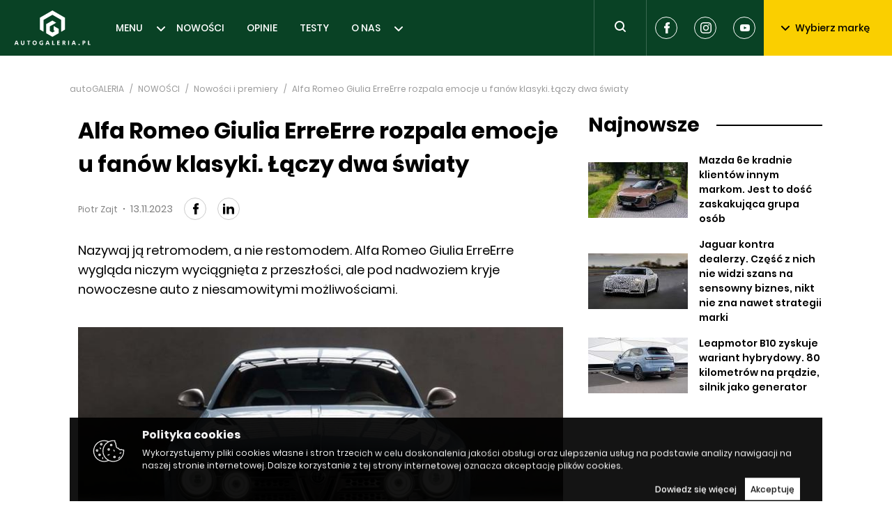

--- FILE ---
content_type: text/html; charset=utf-8
request_url: https://autogaleria.pl/alfa-romeo-giulia-erreerre-2023-zdjecia-premiera
body_size: 16150
content:
<!doctype html>
<html data-n-head-ssr lang="pl" data-n-head="%7B%22lang%22:%7B%22ssr%22:%22pl%22%7D%7D">
  <head >
    <meta data-n-head="ssr" charset="utf-8"><meta data-n-head="ssr" name="robots" content="max-image-preview:large"><meta data-n-head="ssr" name="viewport" content="width=device-width, initial-scale=1"><meta data-n-head="ssr" data-hid="keywords" name="keywords" content="nowości motoryzacyjne, motoryzacja, samochody, auto, pierwsza jazda, długi dystans, galeria zdjęć, fotografia, tapety, recenzje, nowości, wiadomości, newsy motoryzacyjne,testy,testy motoryzacyjne,opinie,opinie motoryzacyjne,forum motoryzacyjne,samochody testy,testy samochodów,samochody testy zdjęcia,forum motoryzacyjne,opinie motoryzacyjne eksperci,wywiady,dane techniczne,samochody dane techniczne,auto dane techniczne,motoryzacja dane techniczne,baza danych technicznych,testy samochodów polska,tapety motoryzacyjne,motoryzacja tapety,tapety z samochodami,nowe samochody,targi motoryzacyjne,motoryzacja,opinie,spalanie,zużycie paliwa samochody,spalanie samochody,ceny samochodów, samochody cenniki,cenniki aut,rabaty,samochody,reklamy motoryzacyjne,rzetelne opinie,testy nowych aut"><meta data-n-head="ssr" data-hid="twitter:card" property="twitter:card" content="summary"><meta data-n-head="ssr" data-hid="twitter:site" property="twitter:site" content="@autoGALERIA"><meta data-n-head="ssr" data-hid="charset" charset="utf-8"><meta data-n-head="ssr" data-hid="mobile-web-app-capable" name="mobile-web-app-capable" content="yes"><meta data-n-head="ssr" data-hid="apple-mobile-web-app-title" name="apple-mobile-web-app-title" content="autoGALERIA"><meta data-n-head="ssr" data-hid="author" name="author" content="Sebastian Szczepanski"><meta data-n-head="ssr" data-hid="theme-color" name="theme-color" content="#ffffff"><meta data-n-head="ssr" data-hid="og:type" name="og:type" property="og:type" content="website"><meta data-n-head="ssr" data-hid="og:site_name" name="og:site_name" property="og:site_name" content="autoGALERIA"><meta data-n-head="ssr" data-hid="description" name="description" content="Nazywaj ją retromodem, a nie restomodem. Alfa Romeo Giulia ErreErre wygląda niczym wyciągnięta z przeszłości, ale pod nadwoziem kryje nowoczesne auto z niesamowitymi możliwościami."><meta data-n-head="ssr" data-hid="og:title" property="og:title" content="Alfa Romeo Giulia ErreErre rozpala emocje u fanów klasyki. Łączy światy"><meta data-n-head="ssr" data-hid="og:url" property="og:url" content="https://autogaleria.pl/alfa-romeo-giulia-erreerre-2023-zdjecia-premiera"><meta data-n-head="ssr" data-hid="og:image" property="og:image" content="https://autogaleria.pl/img/712/400/fit/content/uploads/2023/11/alfa-romeo-giulia-erreerre-1.jpeg"><meta data-n-head="ssr" data-hid="og:description" property="og:description" content="Nazywaj ją retromodem, a nie restomodem. Alfa Romeo Giulia ErreErre wygląda niczym wyciągnięta z przeszłości, ale pod nadwoziem kryje nowoczesne auto z niesamowitymi możliwościami."><title>Alfa Romeo Giulia ErreErre rozpala emocje u fanów klasyki. Łączy światy | autoGALERIA</title><link data-n-head="ssr" rel="dns-prefetch" href="https://www.google-analytics.com" crossorigin="true"><link data-n-head="ssr" rel="dns-prefetch" href="https://autogaleria.pl" crossorigin="true"><link data-n-head="ssr" rel="dns-prefetch" href="https://www.youtube.com" crossorigin="true"><link data-n-head="ssr" rel="dns-prefetch" href="https://securepubads.g.doubleclick.net" crossorigin="true"><link data-n-head="ssr" rel="dns-prefetch" href="https://tpc.googlesyndication.com" crossorigin="true"><link data-n-head="ssr" rel="alternate" type="application/rss+xml" title="autoGALERIA &amp;raquo; Kanał z wpisami" href="/feed/"><link data-n-head="ssr" rel="icon" type="image/x-icon" href="/favicon/favicon.ico"><link data-n-head="ssr" rel="apple-touch-icon" sizes="57x57" href="/favicon/apple-icon-57x57.png"><link data-n-head="ssr" rel="apple-touch-icon" sizes="60x60" href="/favicon/apple-icon-60x60.png"><link data-n-head="ssr" rel="apple-touch-icon" sizes="72x72" href="/favicon/apple-icon-72x72.png"><link data-n-head="ssr" rel="apple-touch-icon" sizes="76x76" href="/favicon/apple-icon-76x76.png"><link data-n-head="ssr" rel="apple-touch-icon" sizes="114x114" href="/favicon/apple-icon-114x114.png"><link data-n-head="ssr" rel="apple-touch-icon" sizes="120x120" href="/favicon/apple-icon-120x120.png"><link data-n-head="ssr" rel="apple-touch-icon" sizes="144x144" href="/favicon/apple-icon-144x144.png"><link data-n-head="ssr" rel="apple-touch-icon" sizes="152x152" href="/favicon/apple-icon-152x152.png"><link data-n-head="ssr" rel="apple-touch-icon" sizes="180x180" href="/favicon/apple-icon-180x180.png"><link data-n-head="ssr" rel="icon" type="image/png" sizes="192x192" href="/favicon/android-icon-192x192.png"><link data-n-head="ssr" rel="icon" type="image/png" sizes="32x32" href="/favicon/favicon-32x32.png"><link data-n-head="ssr" rel="icon" type="image/png" sizes="96x96" href="/favicon/favicon-96x96.png"><link data-n-head="ssr" rel="icon" type="image/png" sizes="16x16" href="/favicon/favicon-16x16.png"><link data-n-head="ssr" data-hid="shortcut-icon" rel="shortcut icon" href="/_ably/icons/icon_64x64.efb86c.png"><link data-n-head="ssr" data-hid="apple-touch-icon" rel="apple-touch-icon" href="/_ably/icons/icon_512x512.efb86c.png" sizes="512x512"><link data-n-head="ssr" rel="manifest" href="/_ably/manifest.40498063.json" data-hid="manifest"><link rel="preload" href="/_ably/41a2650.js" as="script"><link rel="preload" href="/_ably/ad6f20c.js" as="script"><link rel="preload" href="/_ably/9039098.js" as="script"><link rel="preload" href="/_ably/css/02948a6.css" as="style"><link rel="preload" href="/_ably/cd55e01.js" as="script"><link rel="preload" href="/_ably/css/12004f4.css" as="style"><link rel="preload" href="/_ably/a121a02.js" as="script"><link rel="preload" href="/_ably/css/fd8c101.css" as="style"><link rel="preload" href="/_ably/8de959c.js" as="script"><link rel="preload" href="/_ably/2acbb3c.js" as="script"><link rel="preload" href="/_ably/5f6f794.js" as="script"><link rel="preload" href="/_ably/d2fd778.js" as="script"><link rel="preload" href="/_ably/css/1cd0c51.css" as="style"><link rel="preload" href="/_ably/10cbca6.js" as="script"><link rel="preload" href="/_ably/e40c6d9.js" as="script"><link rel="preload" href="/_ably/b9a3a8b.js" as="script"><link rel="preload" href="/_ably/css/124531b.css" as="style"><link rel="preload" href="/_ably/510fc96.js" as="script"><link rel="preload" href="/_ably/css/4a0bcd7.css" as="style"><link rel="preload" href="/_ably/5fa6e41.js" as="script"><link rel="preload" href="/_ably/css/f82dddf.css" as="style"><link rel="preload" href="/_ably/4861012.js" as="script"><link rel="stylesheet" href="/_ably/css/02948a6.css"><link rel="stylesheet" href="/_ably/css/12004f4.css"><link rel="stylesheet" href="/_ably/css/fd8c101.css"><link rel="stylesheet" href="/_ably/css/1cd0c51.css"><link rel="stylesheet" href="/_ably/css/124531b.css"><link rel="stylesheet" href="/_ably/css/4a0bcd7.css"><link rel="stylesheet" href="/_ably/css/f82dddf.css">
  </head>
  <body >
    <div data-server-rendered="true" id="__nuxt"><!----><div id="__layout"><div><!----> <header class="header"><a href="/" title="AutoGALLERIA.pl" class="logo nuxt-link-active"><svg width="110" height="56" viewBox="0 0 110 50" xmlns="http://www.w3.org/2000/svg"><g fill="#FFF" fill-rule="evenodd"><path fill-rule="nonzero" d="M55.223.017l-18.06 10.427v17.048l5.426 3.133V13.567l12.634-7.294 12.634 7.294v17.058l5.415-3.126V10.444z"></path><path fill-rule="nonzero" d="M57.028 28.54l1.802 1.04-3.613 2.086v-.006l-3.604-2.081v-6.722l9.028-5.212-5.424-3.131-9.018 5.213v12.982l9.018 5.213 9.03-5.213v-6.256l-7.219-4.168zM4.456 47.016l-.83-2.353-.803 2.353h1.633zm-1.606-3.6h1.606l2.28 6.148H5.352l-.499-1.403H2.435l-.47 1.403H.597l2.252-6.147zm8.354 5.945a2.245 2.245 0 01-.9-.91c-.213-.39-.319-.84-.319-1.352v-3.682h1.348v3.581c0 .455.11.817.328 1.085.218.267.515.401.89.401.376 0 .674-.134.896-.401.221-.268.332-.63.332-1.085v-3.581h1.338v3.682c0 .511-.106.962-.318 1.353-.212.39-.512.694-.9.909-.388.215-.837.323-1.348.323-.51 0-.96-.108-1.347-.323m9.286-4.781h-1.68v-1.163h4.689v1.163h-1.662v4.984H20.49zm10.462 3.387c.305-.363.457-.846.457-1.449 0-.394-.07-.743-.208-1.048a1.586 1.586 0 00-.59-.701 1.587 1.587 0 00-.873-.245c-.326 0-.617.082-.872.245a1.586 1.586 0 00-.59.701 2.508 2.508 0 00-.208 1.048c0 .394.069.742.207 1.043.139.302.334.535.587.702.252.166.544.249.876.249.505 0 .91-.182 1.214-.545m-2.81 1.32a2.745 2.745 0 01-1.076-1.117c-.255-.48-.383-1.03-.383-1.652 0-.628.126-1.181.379-1.661.252-.48.609-.853 1.07-1.117.462-.265.997-.397 1.606-.397.603 0 1.136.13 1.597.392a2.7 2.7 0 011.071 1.103c.252.474.378 1.022.378 1.643 0 .634-.126 1.192-.378 1.675-.252.484-.61.859-1.07 1.127-.462.267-.995.401-1.598.401-.603 0-1.135-.132-1.596-.397m9.872.051a2.613 2.613 0 01-1.14-1.048c-.265-.455-.397-.997-.397-1.624 0-.659.14-1.24.42-1.745.28-.504.674-.895 1.181-1.172.508-.277 1.094-.415 1.759-.415.381 0 .743.043 1.084.129.342.086.645.209.91.369l-.324 1.108a3.146 3.146 0 00-.803-.347 3.198 3.198 0 00-.867-.124 2.15 2.15 0 00-1.076.263 1.82 1.82 0 00-.72.738 2.3 2.3 0 00-.254 1.103c0 .616.186 1.1.559 1.454.372.354.881.53 1.528.53.258 0 .498-.018.72-.054v-1.274h-.776v-1.08h2.003v3.194c-.634.24-1.314.36-2.04.36-.683 0-1.272-.122-1.767-.365m11.09-2.322l-.831-2.353-.803 2.353h1.634zm-1.606-3.6h1.606l2.28 6.148h-1.385l-.498-1.403h-2.419l-.47 1.403h-1.367l2.253-6.147zm7.365.001h1.339V48.4h2.215v1.163h-3.554zm7.247 0h3.737v1.163H63.43v1.227h2.003v1.126H63.43v1.468h2.418v1.163H62.11zm9.479 2.723c.313 0 .561-.08.743-.24.181-.16.272-.376.272-.647 0-.246-.08-.433-.24-.563-.16-.129-.394-.193-.701-.193h-.647v1.643h.573zm-1.856-2.723c.185-.007.53-.01 1.034-.01.51 0 .859.003 1.043.01.702.024 1.225.195 1.57.512.344.317.516.743.516 1.278 0 .456-.115.842-.346 1.159a1.61 1.61 0 01-.964.623c.129.104.261.248.396.429.136.182.324.463.564.845.252.4.507.833.766 1.301H72.76l-1.043-1.938c-.11-.203-.21-.331-.3-.383-.09-.053-.223-.079-.402-.079v2.4h-1.283v-6.147z"></path><path d="M77.782 43.417h1.338v6.147h-1.338z"></path><path d="M86.625 47.016l-.83-2.353-.804 2.353h1.634zm-1.606-3.6h1.606l2.28 6.148H87.52l-.498-1.403h-2.418l-.471 1.403h-1.366l2.252-6.147zm7.823 6.18a.913.913 0 01-.282-.669c0-.264.094-.49.282-.678a.914.914 0 01.669-.282.91.91 0 01.674.282.933.933 0 01.276.678.921.921 0 01-.276.67.91.91 0 01-.674.281.914.914 0 01-.67-.282m7.463-3.318c.302 0 .537-.086.706-.258.17-.173.254-.406.254-.702 0-.541-.298-.812-.895-.812h-.61v1.772h.545zm-1.827-2.861c.178-.006.517-.01 1.015-.01.505 0 .846.004 1.025.01.633.012 1.132.181 1.495.507.363.327.545.779.545 1.357 0 .413-.093.777-.277 1.094a1.872 1.872 0 01-.78.734 2.46 2.46 0 01-1.14.258h-.6v2.197h-1.283v-6.147zm7.818 0h1.338V48.4h2.216v1.163h-3.554z" fill-rule="nonzero"></path></g></svg></a> <nav class="nav"><ul class="nav-list"><li class="nav-list__item"><a href="/category/nowosci" class="nav-item">MENU</a> <svg width="12" height="7" xmlns="http://www.w3.org/2000/svg" class="fill-current"><path d="M6 4.586L10.293.293a1 1 0 011.414 1.414l-5 5a1 1 0 01-1.414 0l-5-5A1 1 0 011.707.293L6 4.586z" fill-rule="evenodd" class="fill-current"></path></svg> <div class="submenu" style="display:none;" data-v-6ab8d3b0><div class="submenu__inner" data-v-6ab8d3b0><ul class="s-nav" data-v-6ab8d3b0><li class="s-nav__item" data-v-6ab8d3b0><a href="/category/prototypy-i-wizje" class="s-nav-item" data-v-6ab8d3b0>PROTOTYPY I WIZJE</a></li><li class="s-nav__item" data-v-6ab8d3b0><a href="/category/producenci-i-rynek" class="s-nav-item" data-v-6ab8d3b0>PRODUCENCI I RYNEK</a></li><li class="s-nav__item" data-v-6ab8d3b0><a href="/category/ciekawostki" class="s-nav-item" data-v-6ab8d3b0>CIEKAWOSTKI</a></li><li class="s-nav__item" data-v-6ab8d3b0><a href="/category/tuning-i-modyfikacje" class="s-nav-item" data-v-6ab8d3b0>TUNING I MODYFIKACJE</a></li><li class="s-nav__item" data-v-6ab8d3b0><a href="/category/maszynownia" class="s-nav-item" data-v-6ab8d3b0>MASZYNOWNIA</a></li><li class="s-nav__item" data-v-6ab8d3b0><a href="/category/motorsport" class="s-nav-item" data-v-6ab8d3b0>MOTORSPORT</a></li><li class="s-nav__item" data-v-6ab8d3b0><a href="/category/wydarzenia" class="s-nav-item" data-v-6ab8d3b0>WYDARZENIA</a></li><li class="s-nav__item" data-v-6ab8d3b0><a href="/category/pierwsze-jazdy" class="s-nav-item" data-v-6ab8d3b0>PIERWSZE JAZDY</a></li><li class="s-nav__item" data-v-6ab8d3b0><a href="/category/tapety" class="s-nav-item" data-v-6ab8d3b0>TAPETY</a></li></ul></div> <button class="submenu__button btn btn--black" data-v-6ab8d3b0>
    Pokaż wszystkie
  </button></div></li><li class="nav-list__item"><a href="/category/nowosci-i-premiery" class="nav-item">NOWOŚCI</a> <!----> <!----></li><li class="nav-list__item"><a href="/category/opinie" class="nav-item">OPINIE</a> <!----> <!----></li><li class="nav-list__item"><a href="/category/testy" class="nav-item">TESTY</a> <!----> <!----></li><li class="nav-list__item"><a href="https://autogaleria.pl/redakcja-autogaleria-pl" class="nav-item">O NAS</a> <svg width="12" height="7" xmlns="http://www.w3.org/2000/svg" class="fill-current"><path d="M6 4.586L10.293.293a1 1 0 011.414 1.414l-5 5a1 1 0 01-1.414 0l-5-5A1 1 0 011.707.293L6 4.586z" fill-rule="evenodd" class="fill-current"></path></svg> <div class="submenu" style="display:none;" data-v-6ab8d3b0><div class="submenu__inner" data-v-6ab8d3b0><ul class="s-nav" data-v-6ab8d3b0><li class="s-nav__item" data-v-6ab8d3b0><a href="https://autogaleria.pl/wspolpraca-reklama-autogaleria" class="s-nav-item" data-v-6ab8d3b0>WSPÓŁPRACUJ Z NAMI</a></li></ul></div> <!----></div></li></ul></nav> <form class="search"><button aria-label="Toggle search" class="search__trigger" style="display:;"><svg width="24" height="24" xmlns="http://www.w3.org/2000/svg" class="fill-current"><path d="M16.6 15.2a.938.938 0 01.107.093l3 3a1 1 0 01-1.414 1.414l-3-3a1.009 1.009 0 01-.093-.107 7 7 0 111.4-1.4zM11 16a5 5 0 100-10 5 5 0 000 10z" fill-rule="evenodd"></path></svg></button> <div class="search__inner" style="display:none;"><svg width="24" height="24" xmlns="http://www.w3.org/2000/svg" class="fill-current"><path d="M16.6 15.2a.938.938 0 01.107.093l3 3a1 1 0 01-1.414 1.414l-3-3a1.009 1.009 0 01-.093-.107 7 7 0 111.4-1.4zM11 16a5 5 0 100-10 5 5 0 000 10z" fill-rule="evenodd"></path></svg> <input type="text" aria-placeholder="Wpisz szukaną frazę" placeholder="Wpisz szukaną frazę" value="" class="search__input"> <button type="submit" aria-label="Search" class="search__btn">
      Szukaj
    </button> <!----></div></form> <div class="socials header__socials"><a href="https://www.facebook.com/autogaleria/" target="_blank" rel="noreferrer" aria-label="Facebook" class="social-icon"><svg width="32" height="32" xmlns="http://www.w3.org/2000/svg" class="fill-current"><path d="M12.255 16.522h1.736v7.22c0 .142.115.258.256.258h2.943a.257.257 0 00.256-.258v-7.186h1.995c.13 0 .24-.099.254-.229l.303-2.658a.26.26 0 00-.063-.201.254.254 0 00-.19-.087h-2.3v-1.666c0-.502.269-.757.797-.757h1.503A.257.257 0 0020 10.7V8.26a.257.257 0 00-.255-.258h-2.072c-.014 0-.047-.002-.095-.002-.359 0-1.608.071-2.595.988-1.093 1.017-.941 2.234-.905 2.445v1.948h-1.823a.257.257 0 00-.255.258v2.625c0 .142.114.258.255.258z" fill-rule="evenodd"></path></svg></a> <a href="https://www.instagram.com/autogaleria_pl/" rel="noreferrer" target="_blank" aria-label="Instagram" class="social-icon"><svg width="32" height="32" xmlns="http://www.w3.org/2000/svg" class="fill-current"><path d="M20.27 10.77a.96.96 0 110 1.92.96.96 0 010-1.92zM16 18.667a2.666 2.666 0 10.001-5.332 2.666 2.666 0 000 5.332zm0-6.774a4.108 4.108 0 110 8.215 4.108 4.108 0 010-8.215zm6.513 7.341c-.036.78-.167 1.203-.277 1.485a2.651 2.651 0 01-1.518 1.519c-.281.109-.705.239-1.485.275-.844.038-1.097.046-3.232.046-2.138 0-2.39-.008-3.234-.046-.779-.036-1.204-.166-1.485-.275a2.475 2.475 0 01-.92-.6 2.482 2.482 0 01-.598-.919c-.11-.282-.24-.706-.276-1.485-.038-.845-.047-1.097-.047-3.233 0-2.137.01-2.39.047-3.233.035-.78.166-1.204.276-1.486a2.47 2.47 0 01.599-.92c.257-.265.57-.47.92-.598.28-.11.705-.24 1.484-.276.844-.038 1.097-.046 3.234-.046 2.135 0 2.388.008 3.232.046.78.036 1.204.166 1.485.276.348.128.662.333.92.599.266.257.47.572.598.92.11.281.24.705.277 1.485.037.843.046 1.096.046 3.233 0 2.136-.01 2.388-.046 3.233m1.068-8.474a3.934 3.934 0 00-.923-1.417 3.923 3.923 0 00-1.418-.923c-.508-.197-1.09-.333-1.942-.371C18.446 8.009 18.173 8 16 8s-2.446.01-3.299.049c-.852.038-1.434.174-1.942.371a3.925 3.925 0 00-1.417.923c-.407.4-.722.884-.923 1.417-.198.51-.333 1.091-.371 1.942-.04.853-.049 1.126-.049 3.299 0 2.172.01 2.445.049 3.298.038.851.174 1.433.371 1.942.201.533.516 1.016.923 1.417.4.407.883.72 1.417.923.508.197 1.09.332 1.942.37.853.04 1.126.049 3.299.049 2.172 0 2.445-.008 3.297-.049.852-.038 1.434-.173 1.942-.37a4.092 4.092 0 002.34-2.34c.198-.51.333-1.09.371-1.942.04-.853.049-1.126.049-3.298 0-2.173-.01-2.446-.048-3.299-.04-.85-.174-1.433-.371-1.942" fill-rule="evenodd"></path></svg></a> <a href="https://www.youtube.com/@kuchnorides" rel="noreferrer" target="_blank" aria-label="Youtube" class="social-icon"><svg width="32" height="32" xmlns="http://www.w3.org/2000/svg" class="fill-current"><path d="M22.712 19.447a1.772 1.772 0 01-1.234 1.259C20.382 21 16 21 16 21s-4.37 0-5.478-.306a1.772 1.772 0 01-1.234-1.259C9 18.33 9 16 9 16s0-2.318.288-3.435a1.809 1.809 0 011.234-1.27C11.618 11 16 11 16 11s4.382 0 5.478.306c.6.164 1.072.647 1.234 1.259.3 1.117.288 3.447.288 3.447s0 2.317-.288 3.435zM14.5 18l4-2-4-2v4z" fill-rule="evenodd"></path></svg></a></div> <div class="brands"><button class="btn--brands btn"><svg width="12" height="7" xmlns="http://www.w3.org/2000/svg" class="fill-current btn--brands__icon"><path d="M6 4.586L10.293.293a1 1 0 011.414 1.414l-5 5a1 1 0 01-1.414 0l-5-5A1 1 0 011.707.293L6 4.586z" fill-rule="evenodd" class="fill-current"></path></svg>
    Wybierz markę
  </button> <!----></div> <!----></header> <!----> <ins data-sizes-desktop="970x90,970x250,970x300,750x300,750x200,750x100,728x90" data-slot="1" class="staticpubads89354"></ins> <ins data-sizes-mobile="300x250,336x280,360x300" data-slot="11" class="staticpubads89354"></ins> <div><div class="page" data-v-07a221e8><script type="application/ld+json" data-v-07a221e8>{"@context":"https://schema.org","@type":"NewsArticle","headline":"Alfa Romeo Giulia ErreErre rozpala emocje u fanów klasyki. Łączy dwa światy","description":"Nazywaj ją retromodem, a nie restomodem. Alfa Romeo Giulia ErreErre wygląda niczym wyciągnięta z przeszłości, ale pod nadwoziem kryje nowoczesne auto z niesamowitymi możliwościami.","image":"/content/uploads/2023/11/alfa-romeo-giulia-erreerre-1.jpeg","datePublished":"2023-11-13T07:11:21.000Z","dateModified":"2023-11-13T07:11:21.000Z","author":{"@type":"Person","name":"Piotr Zajt","url":"https://autogaleria.pl/author/piotr-zajt"},"publisher":{"@type":"Organization","name":"AutoGaleria","url":"https://autogaleria.pl","logo":{"@type":"ImageObject","url":"https://autogaleria.pl/static/icon.png"}},"mainEntityOfPage":{"@type":"WebPage","@id":"https://autogaleria.pl/alfa-romeo-giulia-erreerre-2023-zdjecia-premiera"},"url":"https://autogaleria.pl/alfa-romeo-giulia-erreerre-2023-zdjecia-premiera","inLanguage":"pl-PL","isAccessibleForFree":true,"wordCount":432,"articleBody":"<p>Wygląda niczym samochód z 1962 roku, ale oczywiście nim nie jest. Ma jednak w sobie najlepsze geny włoskiego klasyka, tak bardzo cenionego przez kolekcjonerów. <strong>Alfa Romeo Giulia ErreErre wygląda niczym auto o tej nazwie z lat sześćdziesiątych, ale opiera się na nowej Giulii Quadrifoglio.</strong></p>\n<p>Włoska manufaktura <strong>ErreErre Fuoriserie</strong> z Turynu w fantastyczny sposób pogodziło dwa światy. Z jednej strony mamy tutaj wszystko co najlepsze z klasycznej Giulii, a z drugiej zaś dostajemy osiągi i komfort nowej maszyny.</p>\n<h2>Alfa Romeo Giulia ErreErre to powrót do przeszłości. \"Nazywajcie ją retromodem, a nie restomodem\"</h2>\n<p>Naprawdę niewiele firm potrafi stworzyć z nowego samochodu coś o wyglądzie retro, co prezentuje się naprawdę dobrze. To ogromne wyzwanie, gdyż obecne auta są wielkie, masywne i ciężko dopasować do nich lekkie linie małych zgrabnych maszyn sprzed lat.</p>\n<p><a href=\"/content/uploads/2023/11/alfa-romeo-giulia-erreerre-25-1024x576.jpeg\" is=\"content-image\"><img class=\"alignnone wp-image-314719 size-full\" src=\"/content/uploads/2023/11/alfa-romeo-giulia-erreerre-25.jpeg\" alt=\"Alfa Romeo Giulia ErreErre 2023\" width=\"1920\" height=\"1080\" /></a></p>\n<p><strong><a href=\"https://www.erreerrefuoriserie.com/\">ErreErre</a> wykonało kawał rewelacyjnej roboty, gdyż ich projekt prezentuje się naprawdę ciekawie.</strong> Do tego jest dopracowany w każdym, nawet najmniejszym detalu. Na przykład cały pas przedni z błotnikami, tworzący unikalny wygląd tego samochodu, wykonano z włókna węglowego.</p>\n<p>To samo tyczy się tyłu. Z kolei nowe poszycie drzwi dopasowano idealnie do ich kształtu, łącząc nowe panele nadwozia w spójną całość. Warto też zwrócić uwagę na światła, które świetnie nawiązują do oryginału. <strong>Przednie wykorzystują technologię LED, więc na skuteczność raczej nie będzie można narzekać.</strong></p>\n<p>Włosi stworzyli także od zera felgi aluminiowe, nawiązujące w pełni do Giulii Tipo 105. Pasują one idealnie i aż chciałoby się je zobaczyć na nowych modelach tej marki. Do <a href=\"https://autogaleria.pl/alfa-romeo-tonale-phev-q4-test-2023/\">Tonale</a>, czy do standardowej <a href=\"https://autogaleria.pl/alfa-romeo-giulia-competizione-q4-test-opinia-zdjecia/\">Giulii</a>, pasowałyby idealnie.</p>\n<h3>ErreErre ma także szyte na miarę wnętrze. Ciężko na nim nie zawiesić oka</h3>\n<p>Jedną ze słabszych stron <strong>Giulii Quadrifoglio</strong> jest brak atrakcyjnych konfiguracji kolorystycznych kokpitu. Na szczęście tutaj nie jest to problemem. Włoska manufaktura postawiła na połączenie brązowej i białej skóry, co świetnie kontrastuje z elementami z włókna węglowego. Całość nadaje luksusowego i nieco \"oldschoolowego\" klimatu.</p>\n<p><a href=\"/content/uploads/2023/11/alfa-romeo-giulia-erreerre-22-1024x576.jpeg\" is=\"content-image\"><img class=\"alignnone wp-image-314721 size-full\" src=\"/content/uploads/2023/11/alfa-romeo-giulia-erreerre-22.jpeg\" alt=\"Alfa Romeo Giulia ErreErre 2023\" width=\"1920\" height=\"1080\" /></a></p>\n<h3>Pod maską drzemie cudowna jednostka 2.9 V6</h3>\n<p>Ta oferuje 562 KM i 680 Nm, a cała moc trafia na tylne koła za pośrednictwem 8-biegowego automatu. ErreErre delikatnie podkręciło więc możliwości tej jednostki, co przełoży się zapewne na fenomenalne osiągi okraszone doskonałą ścieżką dźwiękową.</p>\n<p>Zawieszenie też zostało zmodyfikowane - wykorzystano tutaj sprawdzoną konstrukcję <strong>Bilstein B16</strong>, zapewniającą szerszą regulację i ułatwiającą dostosowanie geometrii do oczekiwań kierowcy.</p>\n<h3>A ile kosztuje Alfa Romeo Giulia ErreErre?</h3>\n<p>Taka konwersja to wydatek wynoszący 400 000 euro. Do tego doliczcie jeszcze cenę Giulii Quadrifoglio, którą należy dostarczyć do studia w Turynie. Tam w 6 miesięcy samochód przejdzie kompletną konwersję, po której trafi w ręce właściciela. <strong>Zamawiający może dowolnie wyspecyfikować swoje auto - kolorystyka nadwozia i wnętrza to kwestia kreatywności i nie ma tutaj żadnych ograniczeń.</strong></p>\n<p>&nbsp;</p>\n","keywords":"alfa romeo giulia quadrifoglio, Alfa Romeo Giulia ErreErre, Alfa Romeo Giulia ErreErre Fuoriserie, Alfa Romeo Giulia ErreErre 2023, Alfa Romeo Giulia ErreErre 2024, ErreErre Fuoriserie 2023, ErreErre Fuoriserie, ErreErre Fuoriserie Torino","breadcrumb":{"@type":"BreadcrumbList","itemListElement":[{"@type":"ListItem","position":1,"name":"Strona główna","item":"https://autogaleria.pl"},{"@type":"ListItem","position":2,"name":"NOWOŚCI","item":"https://autogaleria.pl/category/nowosci"},{"@type":"ListItem","position":3,"name":"Nowości i premiery","item":"https://autogaleria.pl/category/nowosci-i-premiery"}]}}</script> <div class="container" data-v-07a221e8><article class="post" data-v-07a221e8><!----> <div data-v-07a221e8><script type="application/ld+json">{"@context":"https://schema.org","@type":"BreadcrumbList","itemListElement":[{"@type":"ListItem","position":1,"name":"AutoGaleria","item":"https://autogaleria.pl"},{"@type":"ListItem","position":2,"name":"NOWOŚCI","item":"https://autogaleria.pl/category/nowosci"},{"@type":"ListItem","position":3,"name":"Nowości i premiery","item":"https://autogaleria.pl/category/nowosci-i-premiery"},{"@type":"ListItem","position":4,"name":"Alfa Romeo Giulia ErreErre rozpala emocje u fanów klasyki. Łączy dwa światy","item":"https://autogaleria.pl"}]}</script> <ul class="breadcrumbs"><li class="breadcrumb-item"><a href="/" class="nuxt-link-active">autoGALERIA</a></li> <li class="breadcrumb-item breadcrumb-item--inner"><a href="/category/nowosci">NOWOŚCI</a></li><li class="breadcrumb-item breadcrumb-item--inner"><a href="/category/nowosci-i-premiery">Nowości i premiery</a></li> <li class="breadcrumb-item breadcrumb-item--active">Alfa Romeo Giulia ErreErre rozpala emocje u fanów klasyki. Łączy dwa światy</li></ul></div> <div class="row" data-v-07a221e8><div class="col-8 post__main" data-v-07a221e8><h1 class="title-1" data-v-07a221e8>Alfa Romeo Giulia ErreErre rozpala emocje u fanów klasyki. Łączy dwa światy</h1> <div class="post__meta" data-v-07a221e8><div class="p-meta" data-v-07a221e8><a href="/author/piotr-zajt" class="p-meta__author"><!----> <span class="p-meta__author-name">Piotr Zajt</span></a> <span class="p-meta__spacer"></span> <time datetime="2019-04-30" class="p-meta__date">13.11.2023</time></div> <div class="socials" data-v-07a221e8><a href="https://www.facebook.com/sharer/sharer.php?u=" class="social-icon social-icon--black"><svg width="32" height="32" xmlns="http://www.w3.org/2000/svg" class="fill-current"><path d="M12.255 16.522h1.736v7.22c0 .142.115.258.256.258h2.943a.257.257 0 00.256-.258v-7.186h1.995c.13 0 .24-.099.254-.229l.303-2.658a.26.26 0 00-.063-.201.254.254 0 00-.19-.087h-2.3v-1.666c0-.502.269-.757.797-.757h1.503A.257.257 0 0020 10.7V8.26a.257.257 0 00-.255-.258h-2.072c-.014 0-.047-.002-.095-.002-.359 0-1.608.071-2.595.988-1.093 1.017-.941 2.234-.905 2.445v1.948h-1.823a.257.257 0 00-.255.258v2.625c0 .142.114.258.255.258z" fill-rule="evenodd"></path></svg></a> <a href="https://www.linkedin.com/sharing/share-offsite/?url=" class="social-icon social-icon--black"><svg xmlns="http://www.w3.org/2000/svg" width="24" height="24" viewBox="0 0 24 24"><g fill="currentColor"><path fill-rule="evenodd" d="M12.51 8.796v1.697a3.74 3.74 0 013.288-1.684c3.455 0 4.202 2.16 4.202 4.97V19.5h-3.2v-5.072c0-1.21-.244-2.766-2.128-2.766-1.827 0-2.139 1.317-2.139 2.676V19.5h-3.19V8.796h3.168zM7.2 6.106a1.61 1.61 0 01-.988 1.483 1.595 1.595 0 01-1.743-.348A1.607 1.607 0 015.6 4.5a1.6 1.6 0 011.6 1.606" clip-rule="evenodd"></path><path d="M7.2 8.809H4V19.5h3.2z"></path></g></svg></a></div></div> <p class="post__lead" data-v-07a221e8>Nazywaj ją retromodem, a nie restomodem. Alfa Romeo Giulia ErreErre wygląda niczym wyciągnięta z przeszłości, ale pod nadwoziem kryje nowoczesne auto z niesamowitymi możliwościami.</p> <div id="28lt6rjq" data-v-07a221e8></div> <div class="slideshow" data-v-07a221e8><figure class="slideshow__bg img-placeholder" data-v-6a57e2fc><!----></figure> <div class="slideshow__bottom"><div class="slideshow__track"><a href="/alfa-romeo-giulia-erreerre-2023-zdjecia-premiera/gallery/1" class="slideshow__thumb"><img src="https://autogaleria.pl/img/122/68/fit/content/uploads/2023/11/alfa-romeo-giulia-erreerre-34.jpeg" alt=""></a><a href="/alfa-romeo-giulia-erreerre-2023-zdjecia-premiera/gallery/1" class="slideshow__thumb"><img src="https://autogaleria.pl/img/122/68/fit/content/uploads/2023/11/alfa-romeo-giulia-erreerre-33.jpeg" alt=""></a><a href="/alfa-romeo-giulia-erreerre-2023-zdjecia-premiera/gallery/1" class="slideshow__thumb"><img src="https://autogaleria.pl/img/122/68/fit/content/uploads/2023/11/alfa-romeo-giulia-erreerre-32.jpeg" alt=""></a> <div class="slideshow__counter"><svg width="24" height="24" viewBox="0 0 24 24" xmlns="http://www.w3.org/2000/svg" class="fill-current slideshow__counter-icon"><path d="M12 10a3 3 0 100 6 3 3 0 000-6zm8-3h-2.4a.89.89 0 01-.79-.57l-.62-1.861A.891.891 0 0015.4 4H8.6a.89.89 0 00-.79.57l-.62 1.86A.891.891 0 016.4 7H4c-1.1 0-2 .9-2 2v9c0 1.1.9 2 2 2h16c1.1 0 2-.9 2-2V9c0-1.1-.9-2-2-2zm-8 11a5 5 0 110-10 5 5 0 010 10zm7.3-7.601a.7.7 0 110-1.4.7.7 0 010 1.4z" fill-rule="evenodd"></path></svg> <span class="slideshow__counter-label">29 zdjęć</span></div></div> <a href="/alfa-romeo-giulia-erreerre-2023-zdjecia-premiera/gallery/1" class="slideshow__btn-cta btn btn--big">
      Zobacz galerię
    </a></div></div> <div class="post__content" data-v-07a221e8><div data-v-07a221e8><p>Wygląda niczym samochód z 1962 roku, ale oczywiście nim nie jest. Ma jednak w sobie najlepsze geny włoskiego klasyka, tak bardzo cenionego przez kolekcjonerów. <strong>Alfa Romeo Giulia ErreErre wygląda niczym auto o tej nazwie z lat sześćdziesiątych, ale opiera się na nowej Giulii Quadrifoglio.</strong></p> <p>Włoska manufaktura <strong>ErreErre Fuoriserie</strong> z Turynu w fantastyczny sposób pogodziło dwa światy. Z jednej strony mamy tutaj wszystko co najlepsze z klasycznej Giulii, a z drugiej zaś dostajemy osiągi i komfort nowej maszyny.</p> <h2>Alfa Romeo Giulia ErreErre to powrót do przeszłości. &quot;Nazywajcie ją retromodem, a nie restomodem&quot;</h2> <p>Naprawdę niewiele firm potrafi stworzyć z nowego samochodu coś o wyglądzie retro, co prezentuje się naprawdę dobrze. To ogromne wyzwanie, gdyż obecne auta są wielkie, masywne i ciężko dopasować do nich lekkie linie małych zgrabnych maszyn sprzed lat.</p> <p><a href="/content/uploads/2023/11/alfa-romeo-giulia-erreerre-25-1024x576.jpeg" class="c-image" data-v-56bedc05><img src="/content/uploads/2023/11/alfa-romeo-giulia-erreerre-25.jpeg" alt="Alfa Romeo Giulia ErreErre 2023" width="1920" height="1080" class="alignnone wp-image-314719 size-full"> <button class="c-image__btn btn btn--big" data-v-56bedc05><svg width="24" height="24" viewBox="0 0 24 24" xmlns="http://www.w3.org/2000/svg" class="fill-current c-image__btn__icon" data-v-56bedc05><path d="M12 10a3 3 0 100 6 3 3 0 000-6zm8-3h-2.4a.89.89 0 01-.79-.57l-.62-1.861A.891.891 0 0015.4 4H8.6a.89.89 0 00-.79.57l-.62 1.86A.891.891 0 016.4 7H4c-1.1 0-2 .9-2 2v9c0 1.1.9 2 2 2h16c1.1 0 2-.9 2-2V9c0-1.1-.9-2-2-2zm-8 11a5 5 0 110-10 5 5 0 010 10zm7.3-7.601a.7.7 0 110-1.4.7.7 0 010 1.4z" fill-rule="evenodd"></path></svg>
    Zobacz 29 zdjęć
  </button></a></p> <p><strong><a href="https://www.erreerrefuoriserie.com/">ErreErre</a> wykonało kawał rewelacyjnej roboty, gdyż ich projekt prezentuje się naprawdę ciekawie.</strong> Do tego jest dopracowany w każdym, nawet najmniejszym detalu. Na przykład cały pas przedni z błotnikami, tworzący unikalny wygląd tego samochodu, wykonano z włókna węglowego.</p> <p>To samo tyczy się tyłu. Z kolei nowe poszycie drzwi dopasowano idealnie do ich kształtu, łącząc nowe panele nadwozia w spójną całość. Warto też zwrócić uwagę na światła, które świetnie nawiązują do oryginału. <strong>Przednie wykorzystują technologię LED, więc na skuteczność raczej nie będzie można narzekać.</strong></p> <p>Włosi stworzyli także od zera felgi aluminiowe, nawiązujące w pełni do Giulii Tipo 105. Pasują one idealnie i aż chciałoby się je zobaczyć na nowych modelach tej marki. Do <a href="https://autogaleria.pl/alfa-romeo-tonale-phev-q4-test-2023/">Tonale</a>, czy do standardowej <a href="https://autogaleria.pl/alfa-romeo-giulia-competizione-q4-test-opinia-zdjecia/">Giulii</a>, pasowałyby idealnie.</p> <h3>ErreErre ma także szyte na miarę wnętrze. Ciężko na nim nie zawiesić oka</h3> <p>Jedną ze słabszych stron <strong>Giulii Quadrifoglio</strong> jest brak atrakcyjnych konfiguracji kolorystycznych kokpitu. Na szczęście tutaj nie jest to problemem. Włoska manufaktura postawiła na połączenie brązowej i białej skóry, co świetnie kontrastuje z elementami z włókna węglowego. Całość nadaje luksusowego i nieco &quot;oldschoolowego&quot; klimatu.</p> <p><a href="/content/uploads/2023/11/alfa-romeo-giulia-erreerre-22-1024x576.jpeg" class="c-image" data-v-56bedc05><img src="/content/uploads/2023/11/alfa-romeo-giulia-erreerre-22.jpeg" alt="Alfa Romeo Giulia ErreErre 2023" width="1920" height="1080" class="alignnone wp-image-314721 size-full"> <button class="c-image__btn btn btn--big" data-v-56bedc05><svg width="24" height="24" viewBox="0 0 24 24" xmlns="http://www.w3.org/2000/svg" class="fill-current c-image__btn__icon" data-v-56bedc05><path d="M12 10a3 3 0 100 6 3 3 0 000-6zm8-3h-2.4a.89.89 0 01-.79-.57l-.62-1.861A.891.891 0 0015.4 4H8.6a.89.89 0 00-.79.57l-.62 1.86A.891.891 0 016.4 7H4c-1.1 0-2 .9-2 2v9c0 1.1.9 2 2 2h16c1.1 0 2-.9 2-2V9c0-1.1-.9-2-2-2zm-8 11a5 5 0 110-10 5 5 0 010 10zm7.3-7.601a.7.7 0 110-1.4.7.7 0 010 1.4z" fill-rule="evenodd"></path></svg>
    Zobacz 29 zdjęć
  </button></a></p> <h3>Pod maską drzemie cudowna jednostka 2.9 V6</h3> <p>Ta oferuje 562 KM i 680 Nm, a cała moc trafia na tylne koła za pośrednictwem 8-biegowego automatu. ErreErre delikatnie podkręciło więc możliwości tej jednostki, co przełoży się zapewne na fenomenalne osiągi okraszone doskonałą ścieżką dźwiękową.</p> <p>Zawieszenie też zostało zmodyfikowane - wykorzystano tutaj sprawdzoną konstrukcję <strong>Bilstein B16</strong>, zapewniającą szerszą regulację i ułatwiającą dostosowanie geometrii do oczekiwań kierowcy.</p> <h3>A ile kosztuje Alfa Romeo Giulia ErreErre?</h3> <p>Taka konwersja to wydatek wynoszący 400 000 euro. Do tego doliczcie jeszcze cenę Giulii Quadrifoglio, którą należy dostarczyć do studia w Turynie. Tam w 6 miesięcy samochód przejdzie kompletną konwersję, po której trafi w ręce właściciela. <strong>Zamawiający może dowolnie wyspecyfikować swoje auto - kolorystyka nadwozia i wnętrza to kwestia kreatywności i nie ma tutaj żadnych ograniczeń.</strong></p> <p> </p></div> <div class="post__summary" data-v-07a221e8><!----> <!----></div> </div> <div class="post-tags" data-v-1816381b data-v-07a221e8><a href="/tag/alfa-romeo-giulia-quadrifoglio" class="tag" data-v-c6d12e32 data-v-1816381b>
  #alfa romeo giulia quadrifoglio
</a><a href="/tag/alfa-romeo-giulia-erreerre" class="tag" data-v-c6d12e32 data-v-1816381b>
  #Alfa Romeo Giulia ErreErre
</a><a href="/tag/alfa-romeo-giulia-erreerre-fuoriserie" class="tag" data-v-c6d12e32 data-v-1816381b>
  #Alfa Romeo Giulia ErreErre Fuoriserie
</a><a href="/tag/alfa-romeo-giulia-erreerre-2023" class="tag" data-v-c6d12e32 data-v-1816381b>
  #Alfa Romeo Giulia ErreErre 2023
</a><a href="/tag/alfa-romeo-giulia-erreerre-2024" class="tag" data-v-c6d12e32 data-v-1816381b>
  #Alfa Romeo Giulia ErreErre 2024
</a><a href="/tag/erreerre-fuoriserie-2023" class="tag" data-v-c6d12e32 data-v-1816381b>
  #ErreErre Fuoriserie 2023
</a><a href="/tag/erreerre-fuoriserie" class="tag" data-v-c6d12e32 data-v-1816381b>
  #ErreErre Fuoriserie
</a><a href="/tag/erreerre-fuoriserie-torino" class="tag" data-v-c6d12e32 data-v-1816381b>
  #ErreErre Fuoriserie Torino
</a></div> <div class="post-author post__author-box" data-v-2dfea124 data-v-07a221e8><div class="post-author__content" data-v-2dfea124><a href="/author/piotr-zajt" class="post-author__avatar" data-v-2dfea124></a> <div class="post-author__info" data-v-2dfea124><a href="/author/piotr-zajt" class="post-author__name" data-v-2dfea124>Piotr Zajt</a> <!----></div></div></div> <div data-v-0ba8729e data-v-07a221e8><div class="post__bottom" data-v-0ba8729e><a href="https://www.facebook.com/sharer/sharer.php?u=" class="btn share-btn" data-v-0ba8729e><svg width="32" height="32" xmlns="http://www.w3.org/2000/svg" class="fill-current share-btn__icon" data-v-0ba8729e><path d="M12.255 16.522h1.736v7.22c0 .142.115.258.256.258h2.943a.257.257 0 00.256-.258v-7.186h1.995c.13 0 .24-.099.254-.229l.303-2.658a.26.26 0 00-.063-.201.254.254 0 00-.19-.087h-2.3v-1.666c0-.502.269-.757.797-.757h1.503A.257.257 0 0020 10.7V8.26a.257.257 0 00-.255-.258h-2.072c-.014 0-.047-.002-.095-.002-.359 0-1.608.071-2.595.988-1.093 1.017-.941 2.234-.905 2.445v1.948h-1.823a.257.257 0 00-.255.258v2.625c0 .142.114.258.255.258z" fill-rule="evenodd"></path></svg>
      Udostępnij
    </a> <a href="https://www.linkedin.com/sharing/share-offsite/?url=" class="btn share-btn" data-v-0ba8729e><svg xmlns="http://www.w3.org/2000/svg" width="24" height="24" viewBox="0 0 24 24" class="share-btn__icon" data-v-0ba8729e><g fill="currentColor"><path fill-rule="evenodd" d="M12.51 8.796v1.697a3.74 3.74 0 013.288-1.684c3.455 0 4.202 2.16 4.202 4.97V19.5h-3.2v-5.072c0-1.21-.244-2.766-2.128-2.766-1.827 0-2.139 1.317-2.139 2.676V19.5h-3.19V8.796h3.168zM7.2 6.106a1.61 1.61 0 01-.988 1.483 1.595 1.595 0 01-1.743-.348A1.607 1.607 0 015.6 4.5a1.6 1.6 0 011.6 1.606" clip-rule="evenodd"></path><path d="M7.2 8.809H4V19.5h3.2z"></path></g></svg>
      Udostępnij
    </a></div> <div class="post__comments" style="display:none;" data-v-0ba8729e data-v-0ba8729e><!----></div></div></div> <aside class="col-4 aside" data-v-e274f5ba data-v-07a221e8><div class="aside__top" data-v-e274f5ba><div class="s-posts" data-v-b0611552 data-v-e274f5ba><div class="f-title" data-v-5842c76b data-v-b0611552><h3 class="f-title__tag f-title__h3" data-v-5842c76b>
    Najnowsze
  </h3></div> </div></div> <div id="track-314710" class="aside__middle" data-v-e274f5ba><div data-v-e274f5ba><div></div> <div><div id="4c3a" class="ad ad-placeholder" style="width:300px;height:600px;" data-v-5c76407d data-v-e274f5ba></div></div></div></div> <div class="aside__footer" data-v-e274f5ba><div class="s-posts" data-v-b0611552 data-v-e274f5ba><div class="f-title" data-v-5842c76b data-v-b0611552><h3 class="f-title__tag f-title__h3" data-v-5842c76b>
    Najpopularniejsze
  </h3></div> </div></div></aside></div></article> <div id="b9e6" class="ad ad-placeholder ad--banner" style="width:1200px;height:400px;" data-v-5c76407d data-v-07a221e8></div> <div class="section" data-v-07a221e8><h2 class="title-1" data-v-07a221e8>Przeczytaj także</h2> <div class="row posts posts--grid" data-v-07a221e8><div class="col-3"><article class="p-tile"><figure class="p-tile__figure"><a href="/mazda-6e-wyniki-sprzedazy-zainteresowanie"><div class="p-thumb p-thumb--placeholder" style="--thumb-width:344px;--thumb-padding:55.81395348837209%;" data-v-1a5b2cbc><!----></div></a> <div class="p-tile__badge p-tile__badge--big"><!----> <a href="/category/nowosci-i-premiery" class="c-label c-label--badge" data-v-4a8f4780>Nowości i premiery</a></div></figure> <div class="p-tile__inner"><a href="/mazda-6e-wyniki-sprzedazy-zainteresowanie/gallery/1" class="p-counter p-tile__counter"><svg width="24" height="24" viewBox="0 0 24 24" xmlns="http://www.w3.org/2000/svg" class="fill-current p-counter__icon"><path d="M12 10a3 3 0 100 6 3 3 0 000-6zm8-3h-2.4a.89.89 0 01-.79-.57l-.62-1.861A.891.891 0 0015.4 4H8.6a.89.89 0 00-.79.57l-.62 1.86A.891.891 0 016.4 7H4c-1.1 0-2 .9-2 2v9c0 1.1.9 2 2 2h16c1.1 0 2-.9 2-2V9c0-1.1-.9-2-2-2zm-8 11a5 5 0 110-10 5 5 0 010 10zm7.3-7.601a.7.7 0 110-1.4.7.7 0 010 1.4z" fill-rule="evenodd"></path></svg>
  1 zdjęć
</a> <a href="/mazda-6e-wyniki-sprzedazy-zainteresowanie" class="p-tile-title"><strong>Mazda 6e kradnie klientów innym markom. Jest to dość zaskakująca grupa osób</strong></a> <div class="p-meta"><a href="/author/piotr-zajt" class="p-meta__author"><!----> <span class="p-meta__author-name">Piotr Zajt</span></a> <!----> <!----></div></div></article></div><div class="col-3"><article class="p-tile"><figure class="p-tile__figure"><a href="/jaguar-dealerzy-strategia-sprzedaz"><div class="p-thumb p-thumb--placeholder" style="--thumb-width:344px;--thumb-padding:55.81395348837209%;" data-v-1a5b2cbc><!----></div></a> <div class="p-tile__badge p-tile__badge--big"><!----> <a href="/category/producenci-i-rynek" class="c-label c-label--badge" data-v-4a8f4780>Producenci i rynek</a></div></figure> <div class="p-tile__inner"><a href="/jaguar-dealerzy-strategia-sprzedaz/gallery/1" class="p-counter p-tile__counter"><svg width="24" height="24" viewBox="0 0 24 24" xmlns="http://www.w3.org/2000/svg" class="fill-current p-counter__icon"><path d="M12 10a3 3 0 100 6 3 3 0 000-6zm8-3h-2.4a.89.89 0 01-.79-.57l-.62-1.861A.891.891 0 0015.4 4H8.6a.89.89 0 00-.79.57l-.62 1.86A.891.891 0 016.4 7H4c-1.1 0-2 .9-2 2v9c0 1.1.9 2 2 2h16c1.1 0 2-.9 2-2V9c0-1.1-.9-2-2-2zm-8 11a5 5 0 110-10 5 5 0 010 10zm7.3-7.601a.7.7 0 110-1.4.7.7 0 010 1.4z" fill-rule="evenodd"></path></svg>
  1 zdjęć
</a> <a href="/jaguar-dealerzy-strategia-sprzedaz" class="p-tile-title"><strong>Jaguar kontra dealerzy. Część z nich nie widzi szans na sensowny biznes, nikt nie zna nawet strategii marki</strong></a> <div class="p-meta"><a href="/author/maciej-kuchno" class="p-meta__author"><figure class="p-meta__author-avatar" data-v-6a57e2fc><!----></figure> <span class="p-meta__author-name">Maciej Kuchno</span></a> <!----> <!----></div></div></article></div><div class="col-3"><article class="p-tile"><figure class="p-tile__figure"><a href="/leapmotor-b10-reev-2026-premiera-zasieg-cena"><div class="p-thumb p-thumb--placeholder" style="--thumb-width:344px;--thumb-padding:55.81395348837209%;" data-v-1a5b2cbc><!----></div></a> <div class="p-tile__badge p-tile__badge--big"><!----> <a href="/category/nowosci-i-premiery" class="c-label c-label--badge" data-v-4a8f4780>Nowości i premiery</a></div></figure> <div class="p-tile__inner"><a href="/leapmotor-b10-reev-2026-premiera-zasieg-cena/gallery/1" class="p-counter p-tile__counter"><svg width="24" height="24" viewBox="0 0 24 24" xmlns="http://www.w3.org/2000/svg" class="fill-current p-counter__icon"><path d="M12 10a3 3 0 100 6 3 3 0 000-6zm8-3h-2.4a.89.89 0 01-.79-.57l-.62-1.861A.891.891 0 0015.4 4H8.6a.89.89 0 00-.79.57l-.62 1.86A.891.891 0 016.4 7H4c-1.1 0-2 .9-2 2v9c0 1.1.9 2 2 2h16c1.1 0 2-.9 2-2V9c0-1.1-.9-2-2-2zm-8 11a5 5 0 110-10 5 5 0 010 10zm7.3-7.601a.7.7 0 110-1.4.7.7 0 010 1.4z" fill-rule="evenodd"></path></svg>
  2 zdjęć
</a> <a href="/leapmotor-b10-reev-2026-premiera-zasieg-cena" class="p-tile-title"><strong>Leapmotor B10 zyskuje wariant hybrydowy. 80 kilometrów na prądzie, silnik jako generator</strong></a> <div class="p-meta"><a href="/author/maciej-kuchno" class="p-meta__author"><figure class="p-meta__author-avatar" data-v-6a57e2fc><!----></figure> <span class="p-meta__author-name">Maciej Kuchno</span></a> <!----> <!----></div></div></article></div><div class="col-3"><article class="p-tile"><figure class="p-tile__figure"><a href="/exlantix-es-et-w-polsce-cena-wyposazenie-gwarancja"><div class="p-thumb p-thumb--placeholder" style="--thumb-width:344px;--thumb-padding:55.81395348837209%;" data-v-1a5b2cbc><!----></div></a> <div class="p-tile__badge p-tile__badge--big"><!----> <a href="/category/nowosci-i-premiery" class="c-label c-label--badge" data-v-4a8f4780>Nowości i premiery</a></div></figure> <div class="p-tile__inner"><a href="/exlantix-es-et-w-polsce-cena-wyposazenie-gwarancja/gallery/1" class="p-counter p-tile__counter"><svg width="24" height="24" viewBox="0 0 24 24" xmlns="http://www.w3.org/2000/svg" class="fill-current p-counter__icon"><path d="M12 10a3 3 0 100 6 3 3 0 000-6zm8-3h-2.4a.89.89 0 01-.79-.57l-.62-1.861A.891.891 0 0015.4 4H8.6a.89.89 0 00-.79.57l-.62 1.86A.891.891 0 016.4 7H4c-1.1 0-2 .9-2 2v9c0 1.1.9 2 2 2h16c1.1 0 2-.9 2-2V9c0-1.1-.9-2-2-2zm-8 11a5 5 0 110-10 5 5 0 010 10zm7.3-7.601a.7.7 0 110-1.4.7.7 0 010 1.4z" fill-rule="evenodd"></path></svg>
  16 zdjęć
</a> <a href="/exlantix-es-et-w-polsce-cena-wyposazenie-gwarancja" class="p-tile-title"><strong>Chiński samochód za 329 000 złotych rzuca wyzwanie segmentowi premium. Powitajcie nową markę w Polsce</strong></a> <div class="p-meta"><a href="/author/maciej-kuchno" class="p-meta__author"><figure class="p-meta__author-avatar" data-v-6a57e2fc><!----></figure> <span class="p-meta__author-name">Maciej Kuchno</span></a> <!----> <!----></div></div></article></div></div></div></div></div></div> <!----> <ins data-sizes-desktop="970x90,970x250,970x300,750x300,750x200,750x100,728x90" data-slot="10" class="staticpubads89354"></ins> <ins data-sizes-mobile="300x250,336x280,360x300,300x600,360x600" data-slot="18" class="staticpubads89354"></ins> <footer class="footer"><div class="container"><div class="row footer__row"><div class="col-3"><a href="/" title="AutoGALLERIA.pl" class="logo footer__logo nuxt-link-active"><svg width="110" height="56" viewBox="0 0 110 50" xmlns="http://www.w3.org/2000/svg"><g fill="#FFF" fill-rule="evenodd"><path fill-rule="nonzero" d="M55.223.017l-18.06 10.427v17.048l5.426 3.133V13.567l12.634-7.294 12.634 7.294v17.058l5.415-3.126V10.444z"></path><path fill-rule="nonzero" d="M57.028 28.54l1.802 1.04-3.613 2.086v-.006l-3.604-2.081v-6.722l9.028-5.212-5.424-3.131-9.018 5.213v12.982l9.018 5.213 9.03-5.213v-6.256l-7.219-4.168zM4.456 47.016l-.83-2.353-.803 2.353h1.633zm-1.606-3.6h1.606l2.28 6.148H5.352l-.499-1.403H2.435l-.47 1.403H.597l2.252-6.147zm8.354 5.945a2.245 2.245 0 01-.9-.91c-.213-.39-.319-.84-.319-1.352v-3.682h1.348v3.581c0 .455.11.817.328 1.085.218.267.515.401.89.401.376 0 .674-.134.896-.401.221-.268.332-.63.332-1.085v-3.581h1.338v3.682c0 .511-.106.962-.318 1.353-.212.39-.512.694-.9.909-.388.215-.837.323-1.348.323-.51 0-.96-.108-1.347-.323m9.286-4.781h-1.68v-1.163h4.689v1.163h-1.662v4.984H20.49zm10.462 3.387c.305-.363.457-.846.457-1.449 0-.394-.07-.743-.208-1.048a1.586 1.586 0 00-.59-.701 1.587 1.587 0 00-.873-.245c-.326 0-.617.082-.872.245a1.586 1.586 0 00-.59.701 2.508 2.508 0 00-.208 1.048c0 .394.069.742.207 1.043.139.302.334.535.587.702.252.166.544.249.876.249.505 0 .91-.182 1.214-.545m-2.81 1.32a2.745 2.745 0 01-1.076-1.117c-.255-.48-.383-1.03-.383-1.652 0-.628.126-1.181.379-1.661.252-.48.609-.853 1.07-1.117.462-.265.997-.397 1.606-.397.603 0 1.136.13 1.597.392a2.7 2.7 0 011.071 1.103c.252.474.378 1.022.378 1.643 0 .634-.126 1.192-.378 1.675-.252.484-.61.859-1.07 1.127-.462.267-.995.401-1.598.401-.603 0-1.135-.132-1.596-.397m9.872.051a2.613 2.613 0 01-1.14-1.048c-.265-.455-.397-.997-.397-1.624 0-.659.14-1.24.42-1.745.28-.504.674-.895 1.181-1.172.508-.277 1.094-.415 1.759-.415.381 0 .743.043 1.084.129.342.086.645.209.91.369l-.324 1.108a3.146 3.146 0 00-.803-.347 3.198 3.198 0 00-.867-.124 2.15 2.15 0 00-1.076.263 1.82 1.82 0 00-.72.738 2.3 2.3 0 00-.254 1.103c0 .616.186 1.1.559 1.454.372.354.881.53 1.528.53.258 0 .498-.018.72-.054v-1.274h-.776v-1.08h2.003v3.194c-.634.24-1.314.36-2.04.36-.683 0-1.272-.122-1.767-.365m11.09-2.322l-.831-2.353-.803 2.353h1.634zm-1.606-3.6h1.606l2.28 6.148h-1.385l-.498-1.403h-2.419l-.47 1.403h-1.367l2.253-6.147zm7.365.001h1.339V48.4h2.215v1.163h-3.554zm7.247 0h3.737v1.163H63.43v1.227h2.003v1.126H63.43v1.468h2.418v1.163H62.11zm9.479 2.723c.313 0 .561-.08.743-.24.181-.16.272-.376.272-.647 0-.246-.08-.433-.24-.563-.16-.129-.394-.193-.701-.193h-.647v1.643h.573zm-1.856-2.723c.185-.007.53-.01 1.034-.01.51 0 .859.003 1.043.01.702.024 1.225.195 1.57.512.344.317.516.743.516 1.278 0 .456-.115.842-.346 1.159a1.61 1.61 0 01-.964.623c.129.104.261.248.396.429.136.182.324.463.564.845.252.4.507.833.766 1.301H72.76l-1.043-1.938c-.11-.203-.21-.331-.3-.383-.09-.053-.223-.079-.402-.079v2.4h-1.283v-6.147z"></path><path d="M77.782 43.417h1.338v6.147h-1.338z"></path><path d="M86.625 47.016l-.83-2.353-.804 2.353h1.634zm-1.606-3.6h1.606l2.28 6.148H87.52l-.498-1.403h-2.418l-.471 1.403h-1.366l2.252-6.147zm7.823 6.18a.913.913 0 01-.282-.669c0-.264.094-.49.282-.678a.914.914 0 01.669-.282.91.91 0 01.674.282.933.933 0 01.276.678.921.921 0 01-.276.67.91.91 0 01-.674.281.914.914 0 01-.67-.282m7.463-3.318c.302 0 .537-.086.706-.258.17-.173.254-.406.254-.702 0-.541-.298-.812-.895-.812h-.61v1.772h.545zm-1.827-2.861c.178-.006.517-.01 1.015-.01.505 0 .846.004 1.025.01.633.012 1.132.181 1.495.507.363.327.545.779.545 1.357 0 .413-.093.777-.277 1.094a1.872 1.872 0 01-.78.734 2.46 2.46 0 01-1.14.258h-.6v2.197h-1.283v-6.147zm7.818 0h1.338V48.4h2.216v1.163h-3.554z" fill-rule="nonzero"></path></g></svg></a> <p class="footer__def mb-2">
          autoGALERIA.pl - niezależny portal motoryzacyjny –
          nowości i wiadomości ze świata moto, testy samochodów,
          opinie o autach publikowane przez ekspertów z branży
        </p> <p class="footer__def">
          Copyright © 2000-2025 autogaleria.pl <br>
          Wszelkie prawa zastrzeżone.
        </p></div> <div class="col-2 offset-2 m:hidden"><ul class="f-nav"><li><a href="https://autogaleria.pl/redakcja-autogaleria-pl" class="nav-item f-nav-item">Redakcja autoGALERIA.pl</a></li><li><a href="https://autogaleria.pl/wspolpraca-reklama-autogaleria" class="nav-item f-nav-item">Reklama i współpraca - portal autoGALERIA.pl</a></li><li><a href="/polityka-cookies" class="nav-item f-nav-item">Polityka Prywatności i Cookies</a></li></ul></div> <div class="col-2 m:hidden"><ul class="f-nav"></ul></div> <div class="col-3 footer__s-col"><h5 class="footer__heading m:hidden">
          Znajdziesz nas na:
        </h5> <div class="socials footer__socials"><a href="https://www.facebook.com/autogaleria/" target="_blank" rel="noreferrer" aria-label="Facebook" class="social-icon"><svg width="32" height="32" xmlns="http://www.w3.org/2000/svg" class="fill-current"><path d="M12.255 16.522h1.736v7.22c0 .142.115.258.256.258h2.943a.257.257 0 00.256-.258v-7.186h1.995c.13 0 .24-.099.254-.229l.303-2.658a.26.26 0 00-.063-.201.254.254 0 00-.19-.087h-2.3v-1.666c0-.502.269-.757.797-.757h1.503A.257.257 0 0020 10.7V8.26a.257.257 0 00-.255-.258h-2.072c-.014 0-.047-.002-.095-.002-.359 0-1.608.071-2.595.988-1.093 1.017-.941 2.234-.905 2.445v1.948h-1.823a.257.257 0 00-.255.258v2.625c0 .142.114.258.255.258z" fill-rule="evenodd"></path></svg></a> <a href="https://www.instagram.com/autogaleria_pl/" rel="noreferrer" target="_blank" aria-label="Instagram" class="social-icon"><svg width="32" height="32" xmlns="http://www.w3.org/2000/svg" class="fill-current"><path d="M20.27 10.77a.96.96 0 110 1.92.96.96 0 010-1.92zM16 18.667a2.666 2.666 0 10.001-5.332 2.666 2.666 0 000 5.332zm0-6.774a4.108 4.108 0 110 8.215 4.108 4.108 0 010-8.215zm6.513 7.341c-.036.78-.167 1.203-.277 1.485a2.651 2.651 0 01-1.518 1.519c-.281.109-.705.239-1.485.275-.844.038-1.097.046-3.232.046-2.138 0-2.39-.008-3.234-.046-.779-.036-1.204-.166-1.485-.275a2.475 2.475 0 01-.92-.6 2.482 2.482 0 01-.598-.919c-.11-.282-.24-.706-.276-1.485-.038-.845-.047-1.097-.047-3.233 0-2.137.01-2.39.047-3.233.035-.78.166-1.204.276-1.486a2.47 2.47 0 01.599-.92c.257-.265.57-.47.92-.598.28-.11.705-.24 1.484-.276.844-.038 1.097-.046 3.234-.046 2.135 0 2.388.008 3.232.046.78.036 1.204.166 1.485.276.348.128.662.333.92.599.266.257.47.572.598.92.11.281.24.705.277 1.485.037.843.046 1.096.046 3.233 0 2.136-.01 2.388-.046 3.233m1.068-8.474a3.934 3.934 0 00-.923-1.417 3.923 3.923 0 00-1.418-.923c-.508-.197-1.09-.333-1.942-.371C18.446 8.009 18.173 8 16 8s-2.446.01-3.299.049c-.852.038-1.434.174-1.942.371a3.925 3.925 0 00-1.417.923c-.407.4-.722.884-.923 1.417-.198.51-.333 1.091-.371 1.942-.04.853-.049 1.126-.049 3.299 0 2.172.01 2.445.049 3.298.038.851.174 1.433.371 1.942.201.533.516 1.016.923 1.417.4.407.883.72 1.417.923.508.197 1.09.332 1.942.37.853.04 1.126.049 3.299.049 2.172 0 2.445-.008 3.297-.049.852-.038 1.434-.173 1.942-.37a4.092 4.092 0 002.34-2.34c.198-.51.333-1.09.371-1.942.04-.853.049-1.126.049-3.298 0-2.173-.01-2.446-.048-3.299-.04-.85-.174-1.433-.371-1.942" fill-rule="evenodd"></path></svg></a> <a href="https://www.youtube.com/@kuchnorides" rel="noreferrer" target="_blank" aria-label="Youtube" class="social-icon"><svg width="32" height="32" xmlns="http://www.w3.org/2000/svg" class="fill-current"><path d="M22.712 19.447a1.772 1.772 0 01-1.234 1.259C20.382 21 16 21 16 21s-4.37 0-5.478-.306a1.772 1.772 0 01-1.234-1.259C9 18.33 9 16 9 16s0-2.318.288-3.435a1.809 1.809 0 011.234-1.27C11.618 11 16 11 16 11s4.382 0 5.478.306c.6.164 1.072.647 1.234 1.259.3 1.117.288 3.447.288 3.447s0 2.317-.288 3.435zM14.5 18l4-2-4-2v4z" fill-rule="evenodd"></path></svg></a></div> <div class="credits"><p class="footer__def credits__line"><span class="credits__pref">Projekt:</span> <a href="//autentika.pl" rel="nofollow noreferrer" target="_blank" class="credits__link"><img src="/_ably/img/autentika.2e1b452.png" alt="Autentika" width="64" height="16"></a></p> <p class="footer__def credits__line"><span class="credits__pref">Realizacja: </span> <a href="http://ably.pl" rel="nofollow noreferrer" target="_blank" aria-label="Ably" class="credits__link"><svg width="32" height="15" viewBox="0 0 38 18" xmlns="http://www.w3.org/2000/svg"><g fill="none" fill-rule="evenodd"><rect fill-opacity=".9" fill="#6CCFF6" x="34.462" y="9.984" width="3.538" height="3.516" rx="1.758"></rect><path d="M30.873 12.797c-.31.348-2.247 1.11-3.841.703-1.47-.374-2.619-1.887-2.619-2.298V4.43h3.052v5.532c0 1.142.594 1.536 1.585 1.536.872 0 1.466-.473 1.823-.926V4.43h3.051v8.332l.025-8.332v9.43c0 2.303-1.283 4.134-3.84 4.134-.435 0-1.577-.137-1.874-.197l.46-2.671c.178.039.915.171 1.054.171.693 0 1.15-.453 1.15-1.437l-.026-1.063zm-24.612.335v-.945c-.594.708-1.743 1.18-2.972 1.18-1.466 0-3.289-.984-3.289-3.13 0-2.303 1.823-2.992 3.29-2.992 1.267 0 2.397.394 2.971 1.103V7.146c0-.827-.713-1.379-1.942-1.379-.95 0-1.941.355-2.714 1.005l-1.09-1.91c1.229-1.044 2.873-1.477 4.34-1.477 2.298 0 4.457.847 4.457 3.8v5.946h-3.05zm0-2.442v-.846c-.317-.433-1.03-.67-1.704-.67-.812 0-1.525.355-1.525 1.103s.713 1.102 1.525 1.102c.674 0 1.387-.236 1.704-.689zm3.922 2.442V0h3.052v4.745c.753-.945 1.783-1.359 2.833-1.359 2.378 0 4.22 1.87 4.22 4.981 0 3.229-1.862 5-4.22 5-1.07 0-2.04-.432-2.833-1.338v1.103h-3.052zm3.692-3.288c.377.512 1.17.846 1.823.846 1.209 0 2.12-.886 2.12-2.323 0-1.417-.911-2.303-2.12-2.303-.654 0-1.446.354-1.823.866v2.914zm7.001 3.288V0h3.051v13.132h-3.05z" fill="#FFF"></path></g></svg></a></p></div></div></div></div></footer> <!----> <div class="cookie-dis" style="display:none;" data-v-9bce1c28 data-v-9bce1c28><div class="container" data-v-9bce1c28><div class="cookie-dis__inner" data-v-9bce1c28><svg height="48" viewBox="0 0 128 128" width="48" xmlns="http://www.w3.org/2000/svg" fill="#ffffff" class="cookie-dis__icon" data-v-9bce1c28><g data-v-9bce1c28><path d="m123.02 59.688a1.751 1.751 0 0 0 -2.149-1.51 8.269 8.269 0 0 1 -7.261-1.715 1.748 1.748 0 0 0 -1.974-.2 5.723 5.723 0 0 1 -2.756.7 5.786 5.786 0 0 1 -5.448-3.87 1.751 1.751 0 0 0 -1.528-1.165 8.328 8.328 0 0 1 -7.714-8.268 8 8 0 0 1 .11-1.26 1.75 1.75 0 0 0 -.392-1.407 6.416 6.416 0 0 1 -1.126-6.422 1.75 1.75 0 0 0 -.7-2.086 6.462 6.462 0 0 1 -3.022-5.485 6.175 6.175 0 0 1 .271-1.839 1.749 1.749 0 0 0 -1.4-2.25 41.481 41.481 0 0 0 -23.931 3.489 41.111 41.111 0 0 0 -17.69-3.96 41.56 41.56 0 1 0 17.7 79.16 41.541 41.541 0 0 0 59.24-37.6 39.331 39.331 0 0 0 -.23-4.312zm-76.71 42.372a38.06 38.06 0 0 1 0-76.12 37.673 37.673 0 0 1 13.761 2.58 41.535 41.535 0 0 0 .005 70.964 37.793 37.793 0 0 1 -13.766 2.576zm35.38 0a38.06 38.06 0 1 1 3.91-75.921q-.036.426-.036.861a9.938 9.938 0 0 0 3.554 7.642 9.8 9.8 0 0 0 -.244 2.168 9.982 9.982 0 0 0 1.872 5.809c-.035.355-.052.7-.052 1.041a11.843 11.843 0 0 0 9.871 11.64 9.271 9.271 0 0 0 11.7 4.535 11.764 11.764 0 0 0 7.43 2.054c.039.692.059 1.4.059 2.114a38.1 38.1 0 0 1 -38.064 38.057z" data-v-9bce1c28></path><path d="m105.575 85.364a32.508 32.508 0 0 1 -4.773 4.362 1.75 1.75 0 0 0 2.092 2.806 36.041 36.041 0 0 0 5.289-4.832 1.751 1.751 0 0 0 -2.608-2.336z" data-v-9bce1c28></path> <path d="m35.609 33.167a4.75 4.75 0 1 0 4.75 4.75 4.755 4.755 0 0 0 -4.75-4.75zm0 6a1.25 1.25 0 1 1 1.25-1.25 1.252 1.252 0 0 1 -1.25 1.25z" data-v-9bce1c28></path> <path d="m73.5 36.167a4.75 4.75 0 1 0 4.75 4.75 4.755 4.755 0 0 0 -4.75-4.75zm0 6a1.25 1.25 0 1 1 1.25-1.25 1.252 1.252 0 0 1 -1.25 1.25z" data-v-9bce1c28></path> <path d="m64 53a4.75 4.75 0 1 0 4.75 4.75 4.756 4.756 0 0 0 -4.75-4.75zm0 6a1.25 1.25 0 1 1 1.25-1.25 1.252 1.252 0 0 1 -1.25 1.25z" data-v-9bce1c28></path> <path d="m86.115 82a4.75 4.75 0 1 0 4.75 4.75 4.756 4.756 0 0 0 -4.75-4.75zm0 6a1.25 1.25 0 1 1 1.25-1.25 1.252 1.252 0 0 1 -1.25 1.25z" data-v-9bce1c28></path><path d="m19.442 57.167a4.75 4.75 0 1 0 4.75 4.75 4.755 4.755 0 0 0 -4.75-4.75zm0 6a1.25 1.25 0 1 1 1.25-1.25 1.252 1.252 0 0 1 -1.25 1.25z" data-v-9bce1c28></path><path d="m29.109 73.833a4.75 4.75 0 1 0 4.75 4.75 4.756 4.756 0 0 0 -4.75-4.75zm0 6a1.25 1.25 0 1 1 1.25-1.25 1.251 1.251 0 0 1 -1.25 1.25z" data-v-9bce1c28></path><path d="m32.312 51.066a1.75 1.75 0 0 0 -2.848 2.034l2.442 3.417a1.75 1.75 0 1 0 2.848-2.036z" data-v-9bce1c28></path><path d="m84.2 65.018a1.75 1.75 0 0 0 2.848-2.036l-2.323-3.25a1.75 1.75 0 1 0 -2.848 2.036z" data-v-9bce1c28></path><path d="m40.833 87.333a1.75 1.75 0 0 0 -1.75 1.75v4.334a1.75 1.75 0 0 0 3.5 0v-4.334a1.75 1.75 0 0 0 -1.75-1.75z" data-v-9bce1c28></path> <path d="m65.521 75.971-5.142 1.953a1.75 1.75 0 1 0 1.242 3.276l5.142-1.953a1.75 1.75 0 0 0 -1.242-3.272z" data-v-9bce1c28></path> <path d="m110.235 69.314-3.977 1.511a1.75 1.75 0 1 0 1.242 3.275l3.978-1.511a1.75 1.75 0 0 0 -1.243-3.272z" data-v-9bce1c28></path></g></svg> <div class="cookie-dis__content" data-v-9bce1c28><h4 class="cookie-dis__title" data-v-9bce1c28>
            Polityka cookies
          </h4> <p class="cookie-dis__text" data-v-9bce1c28>
            Wykorzystujemy pliki cookies własne i stron trzecich w celu doskonalenia jakości obsługi oraz ulepszenia
            usług
            na podstawie analizy nawigacji na naszej stronie internetowej. Dalsze korzystanie z tej strony internetowej
            oznacza akceptację plików cookies.
          </p> <div class="cookie-dis__cta" data-v-9bce1c28><a href="/polityka-cookies" class="btn btn--small btn--black" data-v-9bce1c28>
              Dowiedz się więcej
            </a> <button class="btn btn--small btn--white" data-v-9bce1c28>
              Akceptuję
            </button></div></div></div></div></div> <div id="quancast-container"></div></div></div></div><script type="2356465d60c9a39af838313c-text/javascript">window.__NUXT__=(function(a,b,c,d,e,f,g,h,i,j,k,l,m,n,o,p,q,r,s,t,u,v,w,x,y,z){return {layout:"default",data:[{}],fetch:{},error:a,state:{author:{posts:[],current:a,count:a,mutationTypes:{}},car:{posts:[],current:a,count:a,mutationTypes:{}},category:{posts:[],current:a,count:a,mutationTypes:{}},page:{homepage:a,mutationTypes:{}},post:{posts:[{date:"2026-01-19 17:01:38",thumbnail:"\u002Fcontent\u002Fuploads\u002F2025\u002F07\u002FMazda_6e_01.jpg",author:{name:q,description:c,avatar:a,key:r},id:371955,categories:[{path:[{path:h,name:g}],name:i,id:k,slug:j}],title:"Mazda 6e kradnie klientów innym markom. Jest to dość zaskakująca grupa osób",type:e,gallery:["\u002Fcontent\u002Fuploads\u002F2025\u002F07\u002FMazda_6e_08.jpg"],isHot:f,urlKey:"mazda-6e-wyniki-sprzedazy-zainteresowanie"},{date:"2026-01-19 15:01:43",thumbnail:"\u002Fcontent\u002Fuploads\u002F2025\u002F12\u002Fjaguar-type-00-prototype-16.jpg",author:{name:m,description:n,avatar:o,key:p},id:371954,categories:[{path:[{path:h,name:g}],name:"Producenci i rynek",id:221,slug:s}],title:"Jaguar kontra dealerzy. Część z nich nie widzi szans na sensowny biznes, nikt nie zna nawet strategii marki",type:e,gallery:["\u002Fcontent\u002Fuploads\u002F2025\u002F12\u002Fjaguar-type-00-prototype-2.jpg"],isHot:f,urlKey:"jaguar-dealerzy-strategia-sprzedaz"},{date:"2026-01-19 13:01:57",thumbnail:"\u002Fcontent\u002Fuploads\u002F2025\u002F11\u002FLeapmotor-B10-2025-5.jpg",author:{name:m,description:n,avatar:o,key:p},id:371952,categories:[{path:[{path:h,name:g}],name:i,id:k,slug:j}],title:"Leapmotor B10 zyskuje wariant hybrydowy. 80 kilometrów na prądzie, silnik jako generator",type:e,gallery:["\u002Fcontent\u002Fuploads\u002F2025\u002F11\u002FLeapmotor-B10-2025-16.jpg","\u002Fcontent\u002Fuploads\u002F2025\u002F11\u002FLeapmotor-B10-2025-10.jpg"],isHot:f,urlKey:"leapmotor-b10-reev-2026-premiera-zasieg-cena"},{date:"2026-01-19 09:01:27",thumbnail:t,author:{name:m,description:n,avatar:o,key:p},id:371935,categories:[{path:[{path:h,name:g}],name:i,id:k,slug:j}],title:"Chiński samochód za 329 000 złotych rzuca wyzwanie segmentowi premium. Powitajcie nową markę w Polsce",type:e,gallery:["\u002Fcontent\u002Fuploads\u002F2026\u002F01\u002FExlantix-ET-Polska-Ceny-1.jpg","\u002Fcontent\u002Fuploads\u002F2026\u002F01\u002FExlantix-ET-Polska-Ceny-3.jpg","\u002Fcontent\u002Fuploads\u002F2026\u002F01\u002FExlantix-ET-Polska-Ceny-5.jpg","\u002Fcontent\u002Fuploads\u002F2026\u002F01\u002FExlantix-ET-Polska-Ceny-6.jpg","\u002Fcontent\u002Fuploads\u002F2026\u002F01\u002FExlantix-ET-Polska-Ceny-13.jpg","\u002Fcontent\u002Fuploads\u002F2026\u002F01\u002FExlantix-Polska-Ceny-2.jpg","\u002Fcontent\u002Fuploads\u002F2026\u002F01\u002FExlantix-Polska-Ceny-4.jpg",t,"\u002Fcontent\u002Fuploads\u002F2026\u002F01\u002FExlantix-Polska-Ceny-7.jpg","\u002Fcontent\u002Fuploads\u002F2026\u002F01\u002FExlantix-Polska-Ceny-10.jpg","\u002Fcontent\u002Fuploads\u002F2026\u002F01\u002FExlantix-Polska-Ceny-12.jpg","\u002Fcontent\u002Fuploads\u002F2026\u002F01\u002FExlantix-Polska-Ceny-11.jpg","\u002Fcontent\u002Fuploads\u002F2026\u002F01\u002FExlantix-Polska-Ceny-15.jpg","\u002Fcontent\u002Fuploads\u002F2026\u002F01\u002FExlantix-Polska-Ceny-20.jpg","\u002Fcontent\u002Fuploads\u002F2026\u002F01\u002FExlantix-Polska-Ceny-26.jpg","\u002Fcontent\u002Fuploads\u002F2026\u002F01\u002FExlantix-Polska-Ceny-25.jpg"],isHot:f,urlKey:"exlantix-es-et-w-polsce-cena-wyposazenie-gwarancja"}],current:{date:"2023-11-13 08:11:21",thumbnail:u,author:{name:q,avatar:a,key:r},title:"Alfa Romeo Giulia ErreErre rozpala emocje u fanów klasyki. Łączy dwa światy",body:"\u003Cp\u003EWygląda niczym samochód z 1962 roku, ale oczywiście nim nie jest. Ma jednak w sobie najlepsze geny włoskiego klasyka, tak bardzo cenionego przez kolekcjonerów. \u003Cstrong\u003EAlfa Romeo Giulia ErreErre wygląda niczym auto o tej nazwie z lat sześćdziesiątych, ale opiera się na nowej Giulii Quadrifoglio.\u003C\u002Fstrong\u003E\u003C\u002Fp\u003E\n\u003Cp\u003EWłoska manufaktura \u003Cstrong\u003EErreErre Fuoriserie\u003C\u002Fstrong\u003E z Turynu w fantastyczny sposób pogodziło dwa światy. Z jednej strony mamy tutaj wszystko co najlepsze z klasycznej Giulii, a z drugiej zaś dostajemy osiągi i komfort nowej maszyny.\u003C\u002Fp\u003E\n\u003Ch2\u003EAlfa Romeo Giulia ErreErre to powrót do przeszłości. \"Nazywajcie ją retromodem, a nie restomodem\"\u003C\u002Fh2\u003E\n\u003Cp\u003ENaprawdę niewiele firm potrafi stworzyć z nowego samochodu coś o wyglądzie retro, co prezentuje się naprawdę dobrze. To ogromne wyzwanie, gdyż obecne auta są wielkie, masywne i ciężko dopasować do nich lekkie linie małych zgrabnych maszyn sprzed lat.\u003C\u002Fp\u003E\n\u003Cp\u003E\u003Ca href=\"\u002Fcontent\u002Fuploads\u002F2023\u002F11\u002Falfa-romeo-giulia-erreerre-25-1024x576.jpeg\" is=\"content-image\"\u003E\u003Cimg class=\"alignnone wp-image-314719 size-full\" src=\"\u002Fcontent\u002Fuploads\u002F2023\u002F11\u002Falfa-romeo-giulia-erreerre-25.jpeg\" alt=\"Alfa Romeo Giulia ErreErre 2023\" width=\"1920\" height=\"1080\" \u002F\u003E\u003C\u002Fa\u003E\u003C\u002Fp\u003E\n\u003Cp\u003E\u003Cstrong\u003E\u003Ca href=\"https:\u002F\u002Fwww.erreerrefuoriserie.com\u002F\"\u003EErreErre\u003C\u002Fa\u003E wykonało kawał rewelacyjnej roboty, gdyż ich projekt prezentuje się naprawdę ciekawie.\u003C\u002Fstrong\u003E Do tego jest dopracowany w każdym, nawet najmniejszym detalu. Na przykład cały pas przedni z błotnikami, tworzący unikalny wygląd tego samochodu, wykonano z włókna węglowego.\u003C\u002Fp\u003E\n\u003Cp\u003ETo samo tyczy się tyłu. Z kolei nowe poszycie drzwi dopasowano idealnie do ich kształtu, łącząc nowe panele nadwozia w spójną całość. Warto też zwrócić uwagę na światła, które świetnie nawiązują do oryginału. \u003Cstrong\u003EPrzednie wykorzystują technologię LED, więc na skuteczność raczej nie będzie można narzekać.\u003C\u002Fstrong\u003E\u003C\u002Fp\u003E\n\u003Cp\u003EWłosi stworzyli także od zera felgi aluminiowe, nawiązujące w pełni do Giulii Tipo 105. Pasują one idealnie i aż chciałoby się je zobaczyć na nowych modelach tej marki. Do \u003Ca href=\"https:\u002F\u002Fautogaleria.pl\u002Falfa-romeo-tonale-phev-q4-test-2023\u002F\"\u003ETonale\u003C\u002Fa\u003E, czy do standardowej \u003Ca href=\"https:\u002F\u002Fautogaleria.pl\u002Falfa-romeo-giulia-competizione-q4-test-opinia-zdjecia\u002F\"\u003EGiulii\u003C\u002Fa\u003E, pasowałyby idealnie.\u003C\u002Fp\u003E\n\u003Ch3\u003EErreErre ma także szyte na miarę wnętrze. Ciężko na nim nie zawiesić oka\u003C\u002Fh3\u003E\n\u003Cp\u003EJedną ze słabszych stron \u003Cstrong\u003EGiulii Quadrifoglio\u003C\u002Fstrong\u003E jest brak atrakcyjnych konfiguracji kolorystycznych kokpitu. Na szczęście tutaj nie jest to problemem. Włoska manufaktura postawiła na połączenie brązowej i białej skóry, co świetnie kontrastuje z elementami z włókna węglowego. Całość nadaje luksusowego i nieco \"oldschoolowego\" klimatu.\u003C\u002Fp\u003E\n\u003Cp\u003E\u003Ca href=\"\u002Fcontent\u002Fuploads\u002F2023\u002F11\u002Falfa-romeo-giulia-erreerre-22-1024x576.jpeg\" is=\"content-image\"\u003E\u003Cimg class=\"alignnone wp-image-314721 size-full\" src=\"\u002Fcontent\u002Fuploads\u002F2023\u002F11\u002Falfa-romeo-giulia-erreerre-22.jpeg\" alt=\"Alfa Romeo Giulia ErreErre 2023\" width=\"1920\" height=\"1080\" \u002F\u003E\u003C\u002Fa\u003E\u003C\u002Fp\u003E\n\u003Ch3\u003EPod maską drzemie cudowna jednostka 2.9 V6\u003C\u002Fh3\u003E\n\u003Cp\u003ETa oferuje 562 KM i 680 Nm, a cała moc trafia na tylne koła za pośrednictwem 8-biegowego automatu. ErreErre delikatnie podkręciło więc możliwości tej jednostki, co przełoży się zapewne na fenomenalne osiągi okraszone doskonałą ścieżką dźwiękową.\u003C\u002Fp\u003E\n\u003Cp\u003EZawieszenie też zostało zmodyfikowane - wykorzystano tutaj sprawdzoną konstrukcję \u003Cstrong\u003EBilstein B16\u003C\u002Fstrong\u003E, zapewniającą szerszą regulację i ułatwiającą dostosowanie geometrii do oczekiwań kierowcy.\u003C\u002Fp\u003E\n\u003Ch3\u003EA ile kosztuje Alfa Romeo Giulia ErreErre?\u003C\u002Fh3\u003E\n\u003Cp\u003ETaka konwersja to wydatek wynoszący 400 000 euro. Do tego doliczcie jeszcze cenę Giulii Quadrifoglio, którą należy dostarczyć do studia w Turynie. Tam w 6 miesięcy samochód przejdzie kompletną konwersję, po której trafi w ręce właściciela. \u003Cstrong\u003EZamawiający może dowolnie wyspecyfikować swoje auto - kolorystyka nadwozia i wnętrza to kwestia kreatywności i nie ma tutaj żadnych ograniczeń.\u003C\u002Fstrong\u003E\u003C\u002Fp\u003E\n\u003Cp\u003E&nbsp;\u003C\u002Fp\u003E\n",type:e,hideThumbnail:l,urlKey:"alfa-romeo-giulia-erreerre-2023-zdjecia-premiera",tags:[{name:"alfa romeo giulia quadrifoglio",id:6732,slug:"alfa-romeo-giulia-quadrifoglio"},{name:"Alfa Romeo Giulia ErreErre",id:41491,slug:"alfa-romeo-giulia-erreerre"},{name:"Alfa Romeo Giulia ErreErre Fuoriserie",id:52890,slug:"alfa-romeo-giulia-erreerre-fuoriserie"},{name:"Alfa Romeo Giulia ErreErre 2023",id:52891,slug:"alfa-romeo-giulia-erreerre-2023"},{name:"Alfa Romeo Giulia ErreErre 2024",id:52892,slug:"alfa-romeo-giulia-erreerre-2024"},{name:"ErreErre Fuoriserie 2023",id:52893,slug:"erreerre-fuoriserie-2023"},{name:"ErreErre Fuoriserie",id:52894,slug:"erreerre-fuoriserie"},{name:"ErreErre Fuoriserie Torino",id:52895,slug:"erreerre-fuoriserie-torino"}],cars:[{name:v,id:393,slug:w}],path:[{path:h,name:g},{path:"\u002Fcategory\u002Fnowosci-i-premiery",name:i}],pros:[],tables:[],meta:{description:x,title:"Alfa Romeo Giulia ErreErre rozpala emocje u fanów klasyki. Łączy światy"},id:314710,categories:[{path:[{path:h,name:g}],name:i,id:k,slug:j}],excerpt:x,gallery:["\u002Fcontent\u002Fuploads\u002F2023\u002F11\u002Falfa-romeo-giulia-erreerre-35.jpeg","\u002Fcontent\u002Fuploads\u002F2023\u002F11\u002Falfa-romeo-giulia-erreerre-34.jpeg","\u002Fcontent\u002Fuploads\u002F2023\u002F11\u002Falfa-romeo-giulia-erreerre-33.jpeg","\u002Fcontent\u002Fuploads\u002F2023\u002F11\u002Falfa-romeo-giulia-erreerre-32.jpeg","\u002Fcontent\u002Fuploads\u002F2023\u002F11\u002Falfa-romeo-giulia-erreerre-31.jpeg","\u002Fcontent\u002Fuploads\u002F2023\u002F11\u002Falfa-romeo-giulia-erreerre-30.jpeg","\u002Fcontent\u002Fuploads\u002F2023\u002F11\u002Falfa-romeo-giulia-erreerre-29.jpeg","\u002Fcontent\u002Fuploads\u002F2023\u002F11\u002Falfa-romeo-giulia-erreerre-28.jpeg","\u002Fcontent\u002Fuploads\u002F2023\u002F11\u002Falfa-romeo-giulia-erreerre-25.jpeg","\u002Fcontent\u002Fuploads\u002F2023\u002F11\u002Falfa-romeo-giulia-erreerre-23.jpeg","\u002Fcontent\u002Fuploads\u002F2023\u002F11\u002Falfa-romeo-giulia-erreerre-22.jpeg","\u002Fcontent\u002Fuploads\u002F2023\u002F11\u002Falfa-romeo-giulia-erreerre-21.jpeg","\u002Fcontent\u002Fuploads\u002F2023\u002F11\u002Falfa-romeo-giulia-erreerre-20.jpeg","\u002Fcontent\u002Fuploads\u002F2023\u002F11\u002Falfa-romeo-giulia-erreerre-19.jpeg","\u002Fcontent\u002Fuploads\u002F2023\u002F11\u002Falfa-romeo-giulia-erreerre-18.jpeg","\u002Fcontent\u002Fuploads\u002F2023\u002F11\u002Falfa-romeo-giulia-erreerre-17.jpeg","\u002Fcontent\u002Fuploads\u002F2023\u002F11\u002Falfa-romeo-giulia-erreerre-16.jpeg","\u002Fcontent\u002Fuploads\u002F2023\u002F11\u002Falfa-romeo-giulia-erreerre-15.jpeg","\u002Fcontent\u002Fuploads\u002F2023\u002F11\u002Falfa-romeo-giulia-erreerre-14.jpeg","\u002Fcontent\u002Fuploads\u002F2023\u002F11\u002Falfa-romeo-giulia-erreerre-13.jpeg","\u002Fcontent\u002Fuploads\u002F2023\u002F11\u002Falfa-romeo-giulia-erreerre-12.jpeg","\u002Fcontent\u002Fuploads\u002F2023\u002F11\u002Falfa-romeo-giulia-erreerre-11.jpeg","\u002Fcontent\u002Fuploads\u002F2023\u002F11\u002Falfa-romeo-giulia-erreerre-10.jpeg","\u002Fcontent\u002Fuploads\u002F2023\u002F11\u002Falfa-romeo-giulia-erreerre-9.jpeg","\u002Fcontent\u002Fuploads\u002F2023\u002F11\u002Falfa-romeo-giulia-erreerre-8.jpeg","\u002Fcontent\u002Fuploads\u002F2023\u002F11\u002Falfa-romeo-giulia-erreerre-7.jpeg","\u002Fcontent\u002Fuploads\u002F2023\u002F11\u002Falfa-romeo-giulia-erreerre-5.jpeg","\u002Fcontent\u002Fuploads\u002F2023\u002F11\u002Falfa-romeo-giulia-erreerre-2.jpeg",u],isHot:f,timestamp:1699865301,cons:[]},count:16048,mutationTypes:{}},tag:{posts:[],current:a,count:a,mutationTypes:{}},ui:{menus:{primary:[{anchor:"MENU",type:d,value:"nowosci",meta:a,items:[{anchor:"PROTOTYPY I WIZJE",type:d,value:"prototypy-i-wizje",meta:a,items:[]},{anchor:"PRODUCENCI I RYNEK",type:d,value:s,meta:a,items:[]},{anchor:"CIEKAWOSTKI",type:d,value:"ciekawostki",meta:a,items:[]},{anchor:"TUNING I MODYFIKACJE",type:d,value:"tuning-i-modyfikacje",meta:a,items:[]},{anchor:"MASZYNOWNIA",type:d,value:"maszynownia",meta:a,items:[]},{anchor:"MOTORSPORT",type:d,value:"motorsport",meta:a,items:[]},{anchor:"WYDARZENIA",type:d,value:"wydarzenia",meta:a,items:[]},{anchor:"PIERWSZE JAZDY",type:d,value:"pierwsze-jazdy",meta:a,items:[]},{anchor:"TAPETY",type:d,value:"tapety",meta:a,items:[]},{anchor:"FASCYNACJE",type:d,value:"fascynacje",meta:a,items:[]},{anchor:"FELIETONY",type:d,value:"felietony",meta:a,items:[]},{anchor:"autoGALERIA W PODRÓŻY",type:d,value:"autogaleria-w-podrozy",meta:a,items:[]}]},{anchor:g,type:d,value:j,meta:a,items:[]},{anchor:"OPINIE",type:d,value:"opinie",meta:a,items:[]},{anchor:"TESTY",type:d,value:"testy",meta:a,items:[]},{anchor:"O NAS",type:e,value:y,meta:a,items:[{anchor:"WSPÓŁPRACUJ Z NAMI",type:e,value:z,meta:a,items:[]}]}],brands:[{anchor:"Audi",type:b,value:"audi",meta:{logo:c},items:[]},{anchor:"BMW",type:b,value:"bmw",meta:{logo:c},items:[]},{anchor:"Fiat",type:b,value:"fiat",meta:{logo:c},items:[]},{anchor:"Ford",type:b,value:"ford",meta:{logo:c},items:[]},{anchor:"Hyundai",type:b,value:"hyundai",meta:{logo:c},items:[]},{anchor:"KIA",type:b,value:"kia",meta:{logo:c},items:[]},{anchor:"Mazda",type:b,value:"mazda",meta:{logo:c},items:[]},{anchor:"Mercedes",type:b,value:"mercedes",meta:{logo:c},items:[]},{anchor:"MINI",type:b,value:"mini",meta:{logo:c},items:[]},{anchor:"Nissan",type:b,value:"nissan",meta:{logo:c},items:[]},{anchor:"Opel",type:b,value:"opel",meta:{logo:c},items:[]},{anchor:"Porsche",type:b,value:"porsche",meta:{logo:c},items:[]},{anchor:"Renault",type:b,value:"renault",meta:{logo:c},items:[]},{anchor:"Skoda",type:b,value:"skoda",meta:{logo:c},items:[]},{anchor:"Volkswagen",type:b,value:"volkswagen",meta:{logo:c},items:[]}],additional_brands:[{anchor:"Abarth",type:b,value:"abarth",meta:{logo:a},items:[]},{anchor:"ABT",type:b,value:"abt",meta:{logo:a},items:[]},{anchor:"AC Schnitzer",type:b,value:"ac-schnitzer",meta:{logo:a},items:[]},{anchor:"Acura",type:b,value:"acura",meta:{logo:a},items:[]},{anchor:v,type:b,value:w,meta:{logo:a},items:[]},{anchor:"Alpina",type:b,value:"alpina",meta:{logo:a},items:[]},{anchor:"Alpine",type:b,value:"alpine",meta:{logo:a},items:[]},{anchor:"Ares Design",type:b,value:"ares-design",meta:{logo:a},items:[]},{anchor:"Aston Martin",type:b,value:"aston-martin",meta:{logo:a},items:[]},{anchor:"Bentley",type:b,value:"bentley",meta:{logo:a},items:[]},{anchor:"Brabus",type:b,value:"brabus",meta:{logo:a},items:[]},{anchor:"Bugatti",type:b,value:"bugatti",meta:{logo:a},items:[]},{anchor:"Cadillac",type:b,value:"cadillac",meta:{logo:a},items:[]},{anchor:"Chevrolet",type:b,value:"chevrolet",meta:{logo:a},items:[]},{anchor:"Citroen",type:b,value:"citroen",meta:{logo:a},items:[]},{anchor:"Cupra",type:b,value:"cupra",meta:{logo:a},items:[]},{anchor:"Dacia",type:b,value:"dacia",meta:{logo:a},items:[]},{anchor:"Dodge",type:b,value:"dodge",meta:{logo:a},items:[]},{anchor:"DS Automobiles",type:b,value:"ds",meta:{logo:a},items:[]},{anchor:"Ferrari",type:b,value:"ferrari",meta:{logo:"\u002Fcontent\u002Fuploads\u002F2019\u002F09\u002FFerrari-logo-1B881E82BA-seeklogo.com_.png"},items:[]},{anchor:"Genesis",type:b,value:"genesis",meta:{logo:a},items:[]},{anchor:"Honda",type:b,value:"honda",meta:{logo:a},items:[]},{anchor:"Infiniti",type:b,value:"infiniti",meta:{logo:a},items:[]},{anchor:"Isuzu",type:b,value:"isuzu",meta:{logo:a},items:[]},{anchor:"Jaguar",type:b,value:"jaguar",meta:{logo:a},items:[]},{anchor:"Jeep",type:b,value:"jeep",meta:{logo:a},items:[]},{anchor:"Koenigsegg",type:b,value:"koenigsegg",meta:{logo:a},items:[]},{anchor:"Lamborghini",type:b,value:"lamborghini",meta:{logo:a},items:[]},{anchor:"Land Rover",type:b,value:"land-rover",meta:{logo:a},items:[]},{anchor:"Lexus",type:b,value:"lexus",meta:{logo:a},items:[]},{anchor:"Lotus",type:b,value:"lotus",meta:{logo:a},items:[]},{anchor:"Maserati",type:b,value:"maserati",meta:{logo:a},items:[]},{anchor:"McLaren",type:b,value:"mclaren",meta:{logo:a},items:[]},{anchor:"Mitsubishi",type:b,value:"mitsubishi",meta:{logo:a},items:[]},{anchor:"Morgan",type:b,value:"morgan",meta:{logo:a},items:[]},{anchor:"Pagani",type:b,value:"pagani",meta:{logo:a},items:[]},{anchor:"Peugeot",type:b,value:"peugeot",meta:{logo:a},items:[]},{anchor:"Polestar",type:b,value:"polestar",meta:{logo:a},items:[]},{anchor:"Rolls-Royce",type:b,value:"rolls-royce",meta:{logo:a},items:[]},{anchor:"RUF",type:b,value:"ruf",meta:{logo:a},items:[]},{anchor:"Seat",type:b,value:"seat",meta:{logo:a},items:[]},{anchor:"Smart",type:b,value:"smart",meta:{logo:a},items:[]},{anchor:"SsangYong",type:b,value:"ssangyong",meta:{logo:a},items:[]},{anchor:"Subaru",type:b,value:"subaru",meta:{logo:a},items:[]},{anchor:"Suzuki",type:b,value:"suzuki",meta:{logo:a},items:[]},{anchor:"Toyota",type:b,value:"toyota",meta:{logo:a},items:[]},{anchor:"Volvo",type:b,value:"volvo",meta:{logo:a},items:[]}],footer:[{anchor:"Redakcja autoGALERIA.pl",type:e,value:y,meta:a,items:[]},{anchor:"Reklama i współpraca - portal autoGALERIA.pl",type:e,value:z,meta:a,items:[]},{anchor:"Polityka Prywatności i Cookies",type:"page",value:"\u002Fpolityka-cookies",meta:a,items:[]}],footer_second:[]},options:{socials:{facebookUrl:"https:\u002F\u002Fwww.facebook.com\u002Fautogaleria\u002F",instagramUrl:"https:\u002F\u002Fwww.instagram.com\u002Fautogaleria_pl\u002F",twitterUrl:c,youtubeUrl:"https:\u002F\u002Fwww.youtube.com\u002F@kuchnorides"}},isSearchOpened:f,isMobileMenuOpened:f,loading:f,isFooterVisible:l,showAds:l,mutationTypes:{}},wallpaper:{posts:[],count:a,mutationTypes:{}}},serverRendered:l,routePath:"\u002Falfa-romeo-giulia-erreerre-2023-zdjecia-premiera",config:{_app:{basePath:"\u002F",assetsPath:"\u002F_ably\u002F",cdnURL:a}}}}(null,"car","","category","post",false,"NOWOŚCI","\u002Fcategory\u002Fnowosci","Nowości i premiery","nowosci-i-premiery",217,true,"Maciej Kuchno","Redaktor naczelny i właściciel portalu autoGALERIA.pl, związany z serwisem od 2016 roku. Autor blisko 6 000 publikacji, specjalizuje się w testach, opiniach i relacjach motoryzacyjnych, często nadając im osobisty i podróżniczy charakter. Pasjonuje się nietypowymi, emocjonującymi samochodami oraz włoskimi i słoweńskimi krajobrazami, co często przewija się w jego tekstach. Prowadzi także kanał YouTube „Kuchno Rides!”, gdzie w swobodnym stylu komentuje świat motoryzacji.","\u002Fcontent\u002Fuploads\u002F2019\u002F08\u002Favatar1.jpg","maciej-kuchno","Piotr Zajt","piotr-zajt","producenci-i-rynek","\u002Fcontent\u002Fuploads\u002F2026\u002F01\u002FExlantix-Polska-Ceny-6.jpg","\u002Fcontent\u002Fuploads\u002F2023\u002F11\u002Falfa-romeo-giulia-erreerre-1.jpeg","Alfa Romeo","alfa-romeo","Nazywaj ją retromodem, a nie restomodem. Alfa Romeo Giulia ErreErre wygląda niczym wyciągnięta z przeszłości, ale pod nadwoziem kryje nowoczesne auto z niesamowitymi możliwościami.","https:\u002F\u002Fautogaleria.pl\u002Fredakcja-autogaleria-pl","https:\u002F\u002Fautogaleria.pl\u002Fwspolpraca-reklama-autogaleria"));</script><script src="/_ably/41a2650.js" defer type="2356465d60c9a39af838313c-text/javascript"></script><script src="/_ably/a121a02.js" defer type="2356465d60c9a39af838313c-text/javascript"></script><script src="/_ably/8de959c.js" defer type="2356465d60c9a39af838313c-text/javascript"></script><script src="/_ably/2acbb3c.js" defer type="2356465d60c9a39af838313c-text/javascript"></script><script src="/_ably/5f6f794.js" defer type="2356465d60c9a39af838313c-text/javascript"></script><script src="/_ably/d2fd778.js" defer type="2356465d60c9a39af838313c-text/javascript"></script><script src="/_ably/10cbca6.js" defer type="2356465d60c9a39af838313c-text/javascript"></script><script src="/_ably/e40c6d9.js" defer type="2356465d60c9a39af838313c-text/javascript"></script><script src="/_ably/b9a3a8b.js" defer type="2356465d60c9a39af838313c-text/javascript"></script><script src="/_ably/510fc96.js" defer type="2356465d60c9a39af838313c-text/javascript"></script><script src="/_ably/5fa6e41.js" defer type="2356465d60c9a39af838313c-text/javascript"></script><script src="/_ably/4861012.js" defer type="2356465d60c9a39af838313c-text/javascript"></script><script src="/_ably/ad6f20c.js" defer type="2356465d60c9a39af838313c-text/javascript"></script><script src="/_ably/9039098.js" defer type="2356465d60c9a39af838313c-text/javascript"></script><script src="/_ably/cd55e01.js" defer type="2356465d60c9a39af838313c-text/javascript"></script><script data-n-head="ssr" src="//lib.ads4g.pl/publisher/autogaleria.pl/c40e36538ab6d19c6c8e.js" data-body="true" async type="2356465d60c9a39af838313c-text/javascript"></script>
  <script src="/cdn-cgi/scripts/7d0fa10a/cloudflare-static/rocket-loader.min.js" data-cf-settings="2356465d60c9a39af838313c-|49" defer></script></body>
</html>


--- FILE ---
content_type: text/css; charset=UTF-8
request_url: https://autogaleria.pl/_ably/css/02948a6.css
body_size: 5050
content:
.btn{--bg-opacity:1;--text-opacity:1;align-items:center;background-color:#facf00;background-color:rgba(250,207,0,var(--bg-opacity));color:#000;color:rgba(0,0,0,var(--text-opacity));cursor:pointer;display:inline-flex;font-size:.875rem;font-weight:500;min-height:3rem;padding-left:.5rem;padding-right:.5rem;-webkit-text-decoration:none;text-decoration:none;transition:all .3s ease}@media (min-width:768px){.btn{padding-left:1.5625rem;padding-right:1.5625rem}}.btn--small{font-size:.75rem;min-height:2rem;min-width:2rem;padding-left:.5rem;padding-right:.5rem}.btn--big{font-size:.875rem;min-height:3rem}@media (min-width:640px){.btn--big{font-size:1rem;min-height:4.25rem;min-width:4.25rem}}.btn--large{justify-content:center;min-height:4.5rem;min-width:4.5rem}@media (max-width:640px){.btn--wide{justify-content:center;text-align:center;width:100%}}@media (min-width:768px){.btn--wide{padding-left:7.5rem;padding-right:7.5rem}}.btn:active,.btn:focus,.btn:hover{--bg-opacity:1;background-color:#c9a600;background-color:rgba(201,166,0,var(--bg-opacity))}.btn--black{--bg-opacity:1;--text-opacity:1;color:#fff;color:rgba(255,255,255,var(--text-opacity))}.btn--black,.btn--black:hover{background-color:#000;background-color:rgba(0,0,0,var(--bg-opacity))}.btn--black:hover{--bg-opacity:1}.btn--white{background-color:#fff;background-color:rgba(255,255,255,var(--bg-opacity));color:#000;color:rgba(0,0,0,var(--text-opacity))}.btn--white,.btn--white:hover{--bg-opacity:1;--text-opacity:1}.btn--white:hover{background-color:#094225;background-color:rgba(9,66,37,var(--bg-opacity));color:#fff;color:rgba(255,255,255,var(--text-opacity))}.img-placeholder[data-v-6a57e2fc]{--bg-opacity:1;background-color:#ebebeb;background-color:rgba(235,235,235,var(--bg-opacity));background:#ebebeb url(/_ably/img/autogaleria-logo.55c2379.png) no-repeat 50%;max-width:100%}.p-thumb[data-v-1a5b2cbc]{max-width:100%;padding-bottom:var(--thumb-padding);position:relative;width:var(--thumb-width)}@media (max-width:640px){.p-thumb[data-v-1a5b2cbc]{width:100%}}.p-thumb--placeholder[data-v-1a5b2cbc]{--bg-opacity:1;background-color:#ebebeb;background-color:rgba(235,235,235,var(--bg-opacity));background:#ebebeb url(/_ably/img/autogaleria-logo.55c2379.png) no-repeat 50%;max-width:100%}.p-thumb__img[data-v-1a5b2cbc]{bottom:0;left:0;position:absolute;right:0;top:0;width:100%;z-index:0}.c-label--badge[data-v-4a8f4780]{background-color:#fff;background-color:rgba(255,255,255,var(--bg-opacity));margin-bottom:0;opacity:1;padding-left:1rem;padding-right:1rem}.c-label--badge[data-v-4a8f4780],.hot-badge[data-v-afee4b8a]{--bg-opacity:1;align-items:center;display:inline-flex;height:2.25rem}.hot-badge[data-v-afee4b8a]{--text-opacity:1;background-color:#cb0000;background-color:rgba(203,0,0,var(--bg-opacity));color:#fff;color:rgba(255,255,255,var(--text-opacity));justify-content:center;width:2.25rem}.error-msg[data-v-6b144f21]{margin-bottom:5rem;text-align:center}.h1[data-v-6b144f21]{margin-bottom:2rem}.posts__title[data-v-6b144f21]{margin-bottom:1.5rem;text-align:center}.nuxt-progress{background-color:#000;height:3px;left:0;opacity:1;position:fixed;right:0;top:0;transition:width .1s,opacity .4s;width:0;z-index:999999}.nuxt-progress.nuxt-progress-notransition{transition:none}.nuxt-progress-failed{background-color:red}
/*! normalize.css v8.0.1 | MIT License | github.com/necolas/normalize.css */html{-webkit-text-size-adjust:100%;line-height:1.15}body{margin:0}main{display:block}h1{font-size:2em;margin:.67em 0}hr{box-sizing:content-box;height:0;overflow:visible}pre{font-family:monospace,monospace;font-size:1em}a{background-color:transparent}abbr[title]{border-bottom:none;-webkit-text-decoration:underline;text-decoration:underline;-webkit-text-decoration:underline dotted;text-decoration:underline dotted}b,strong{font-weight:bolder}code,kbd,samp{font-family:monospace,monospace;font-size:1em}small{font-size:80%}sub,sup{font-size:75%;line-height:0;position:relative;vertical-align:baseline}sub{bottom:-.25em}sup{top:-.5em}img{border-style:none}button,input,optgroup,select,textarea{font-family:inherit;font-size:100%;line-height:1.15;margin:0}button,input{overflow:visible}button,select{text-transform:none}[type=button],[type=reset],[type=submit],button{-webkit-appearance:button}[type=button]::-moz-focus-inner,[type=reset]::-moz-focus-inner,[type=submit]::-moz-focus-inner,button::-moz-focus-inner{border-style:none;padding:0}[type=button]:-moz-focusring,[type=reset]:-moz-focusring,[type=submit]:-moz-focusring,button:-moz-focusring{outline:1px dotted ButtonText}fieldset{padding:.35em .75em .625em}legend{box-sizing:border-box;color:inherit;display:table;max-width:100%;padding:0;white-space:normal}progress{vertical-align:baseline}textarea{overflow:auto}[type=checkbox],[type=radio]{box-sizing:border-box;padding:0}[type=number]::-webkit-inner-spin-button,[type=number]::-webkit-outer-spin-button{height:auto}[type=search]{-webkit-appearance:textfield;outline-offset:-2px}[type=search]::-webkit-search-decoration{-webkit-appearance:none}::-webkit-file-upload-button{-webkit-appearance:button;font:inherit}details{display:block}summary{display:list-item}[hidden],template{display:none}html{box-sizing:border-box;font-family:sans-serif}*,:after,:before{box-sizing:inherit}blockquote,dd,dl,figure,h1,h2,h3,h4,h5,h6,p,pre{margin:0}button{background:transparent;border:0;padding:0}button:focus{outline:1px dotted;outline:5px auto -webkit-focus-ring-color}fieldset{border:0;margin:0;padding:0}iframe{border:0}ol,ul{list-style:none;margin:0;padding:0}@font-face{font-display:swap;font-family:Poppins;font-style:normal;font-weight:400;src:url(/_ably/fonts/poppins-v6-latin_latin-ext-regular.f51ac83.eot);src:local("Poppins Regular"),local("Poppins-Regular"),url(/_ably/fonts/poppins-v6-latin_latin-ext-regular.f51ac83.eot?#iefix) format("embedded-opentype"),url(/_ably/fonts/poppins-v6-latin_latin-ext-regular.b74feac.woff2) format("woff2"),url(/_ably/fonts/poppins-v6-latin_latin-ext-regular.3c8051a.woff) format("woff"),url(/_ably/fonts/poppins-v6-latin_latin-ext-regular.789701c.ttf) format("truetype")}@font-face{font-display:swap;font-family:Poppins;font-style:normal;font-weight:500;src:url(/_ably/fonts/poppins-v6-latin_latin-ext-500.c7b30b5.eot);src:local("Poppins Medium"),local("Poppins-Medium"),url(/_ably/fonts/poppins-v6-latin_latin-ext-500.c7b30b5.eot?#iefix) format("embedded-opentype"),url(/_ably/fonts/poppins-v6-latin_latin-ext-500.4b0ee54.woff2) format("woff2"),url(/_ably/fonts/poppins-v6-latin_latin-ext-500.6cef3e4.woff) format("woff"),url(/_ably/fonts/poppins-v6-latin_latin-ext-500.b3d7da2.ttf) format("truetype")}@font-face{font-display:swap;font-family:Poppins;font-style:normal;font-weight:600;src:url(/_ably/fonts/poppins-v6-latin_latin-ext-600.8b78304.eot);src:local("Poppins SemiBold"),local("Poppins-SemiBold"),url(/_ably/fonts/poppins-v6-latin_latin-ext-600.8b78304.eot?#iefix) format("embedded-opentype"),url(/_ably/fonts/poppins-v6-latin_latin-ext-600.fe7b134.woff2) format("woff2"),url(/_ably/fonts/poppins-v6-latin_latin-ext-600.cb9a5ec.woff) format("woff"),url(/_ably/fonts/poppins-v6-latin_latin-ext-600.6529453.ttf) format("truetype")}@font-face{font-display:swap;font-family:Poppins;font-style:normal;font-weight:700;src:url(/_ably/fonts/poppins-v6-latin_latin-ext-700.3fac605.eot);src:local("Poppins Bold"),local("Poppins-Bold"),url(/_ably/fonts/poppins-v6-latin_latin-ext-700.3fac605.eot?#iefix) format("embedded-opentype"),url(/_ably/fonts/poppins-v6-latin_latin-ext-700.33f05ce.woff2) format("woff2"),url(/_ably/fonts/poppins-v6-latin_latin-ext-700.281a138.woff) format("woff"),url(/_ably/fonts/poppins-v6-latin_latin-ext-700.66fec6e.ttf) format("truetype")}.fill-current{fill:currentColor}button:active,button:focus,input:active,input:focus,textarea:active,textarea:focus{outline:none}a{--text-opacity:1;color:#000;color:rgba(0,0,0,var(--text-opacity));-webkit-text-decoration:none;text-decoration:none;transition:all .3s ease}img{height:auto;max-width:100%}@media screen and (max-width:756px){.m\:hidden{display:none}}body{max-width:100%;overflow-x:hidden}.container{margin-left:auto;margin-right:auto;max-width:100%;padding-left:1rem;padding-right:1rem}@media (min-width:768px){.container{max-width:67.5rem}}@media (min-width:1280px){.container{padding-left:0;padding-right:0}}.row{display:flex;position:relative}@media (max-width:640px){.row{display:block}}@media (min-width:768px){.row{margin:0 -.75rem}}.col-0{width:100%}@media (min-width:1024px){.col-0{max-width:100%;width:0}}@media (min-width:768px){.col-0{padding:0 .75rem}.offset-0{margin-left:0}}.col-1{width:100%}@media (min-width:1024px){.col-1{max-width:100%;width:5.75rem}}@media (min-width:768px){.col-1{padding:0 .75rem}.offset-1{margin-left:5.75rem}}.col-2{width:100%}@media (min-width:1024px){.col-2{max-width:100%;width:11.5rem}}@media (min-width:768px){.col-2{padding:0 .75rem}.offset-2{margin-left:11.5rem}}.col-3,.rating{width:100%}@media (min-width:1024px){.col-3,.rating{max-width:100%;width:17.25rem}}@media (min-width:768px){.col-3,.rating{padding:0 .75rem}.offset-3{margin-left:17.25rem}}.col-4{width:100%}@media (min-width:1024px){.col-4{max-width:100%;width:23rem}}@media (min-width:768px){.col-4{padding:0 .75rem}.offset-4{margin-left:23rem}}.col-5{width:100%}@media (min-width:1024px){.col-5{max-width:100%;width:28.75rem}}@media (min-width:768px){.col-5{padding:0 .75rem}.offset-5{margin-left:28.75rem}}.col-6,.post__author-box,.post__content{width:100%}@media (min-width:1024px){.col-6,.post__author-box,.post__content{max-width:100%;width:34.5rem}}@media (min-width:768px){.col-6,.post__author-box,.post__content{padding:0 .75rem}.offset-6{margin-left:34.5rem}}.col-7{width:100%}@media (min-width:1024px){.col-7{max-width:100%;width:40.25rem}}@media (min-width:768px){.col-7{padding:0 .75rem}.offset-7{margin-left:40.25rem}}.col-8{width:100%}@media (min-width:1024px){.col-8{max-width:100%;width:46rem}}@media (min-width:768px){.col-8{padding:0 .75rem}.offset-8{margin-left:46rem}}.col-9{width:100%}@media (min-width:1024px){.col-9{max-width:100%;width:51.75rem}}@media (min-width:768px){.col-9{padding:0 .75rem}.offset-9{margin-left:51.75rem}}.col-10{width:100%}@media (min-width:1024px){.col-10{max-width:100%;width:57.5rem}}@media (min-width:768px){.col-10{padding:0 .75rem}.offset-10{margin-left:57.5rem}}.col-11{width:100%}@media (min-width:1024px){.col-11{max-width:100%;width:63.25rem}}@media (min-width:768px){.col-11{padding:0 .75rem}.offset-11{margin-left:63.25rem}}body{font-family:Poppins,system-ui,-apple-system,Segoe UI,Roboto,Ubuntu,Cantarell,Noto Sans,sans-serif,BlinkMacSystemFont,Oxygen,Fira Sans,Droid Sans,Helvetica Neue}.title-1,h1{font-size:2rem}.title-1{line-height:3rem;margin-bottom:1.5rem}.title-row{align-items:center;display:flex;margin-bottom:2.5rem}.title-row__right{margin-left:auto;position:relative}.title-row .title-1{margin-bottom:0}.title-caption{font-size:.75rem;margin-left:1rem;opacity:.5}.fade-enter-active,.fade-leave-active{transition:opacity .1s}.fade-enter,.fade-leave-to{opacity:0}.slideUp-enter-active,.slideUp-leave-active{transition:all .3s ease}.slideUp-enter,.slideUp-leave-to{opacity:0;transform:translateY(100%)}.page-enter-active,.page-leave-active{transition:opacity .1s}.page-enter,.page-leave-to{opacity:0}.header{--bg-opacity:1;align-items:stretch;background-color:#094225;background-color:rgba(9,66,37,var(--bg-opacity));display:flex;height:3.5rem}@media (max-width:640px){.header{max-width:100%}}@media (min-width:768px){.header{height:5rem}}.footer{--bg-opacity:1;background-color:#000;background-color:rgba(0,0,0,var(--bg-opacity));padding-bottom:2.5rem;padding-top:2.5rem}@media (max-width:640px){.footer__row{flex-direction:column;text-align:center}}.footer__logo{margin-bottom:1.5rem}.footer__desc{margin-bottom:.5rem}.footer__def,.footer__desc{color:hsla(0,0%,100%,.6);font-size:.75rem;line-height:1rem}.footer__heading{--text-opacity:1;color:#fff;color:rgba(255,255,255,var(--text-opacity));font-size:.875rem;font-weight:500;margin-bottom:1rem}.footer__s-col{display:flex;flex-direction:column}@media (max-width:640px){.footer__s-col{align-items:center}}.page{padding-bottom:2rem;padding-top:2rem}@media (min-width:768px){.page{padding-bottom:2.5rem;padding-top:2.5rem}}@media (max-width:640px){.page{min-height:calc(100vh - 6.5rem)}}.page__content{margin-left:auto;margin-right:auto;max-width:100%;width:33rem}.page__content p{line-height:26px;margin-bottom:2.5rem}.page__content b,.page__content strong{font-weight:600}@media (max-width:640px){.posts{grid-gap:1rem;display:grid;grid-template-columns:1fr 1fr}}@media screen and (max-width:1024px){.posts--grid{grid-gap:1rem;display:grid;grid-template-columns:1fr 1fr}}.post{border-bottom:2px solid #000;padding-bottom:2.5rem}.post__main{margin-left:auto;margin-right:auto}@media (min-width:1024px){.post__main{margin:0 .75rem}}.post__figure{display:none}@media (min-width:768px){.post__figure{display:block;margin-bottom:1.875rem}}.post__meta{display:flex;margin-bottom:1.875rem}.post__lead{font-size:1.125rem;line-height:1.75rem;margin-bottom:2.5rem}.post__bottom{grid-gap:0 1.25rem;display:grid;grid-template-columns:repeat(3,1fr)}@media (max-width:640px){.post__bottom{display:none}}@media (min-width:768px){.post__summary{display:flex;justify-content:space-between;margin-left:-.75rem;margin-right:-.75rem}}.post__comments{margin-top:2.5rem;text-align:center}.post__author-box,.post__content{margin-bottom:2.5rem;margin-left:auto;margin-right:auto;max-width:100%}.post__content p{font-size:1rem;line-height:1.625rem;margin-bottom:1.5rem}@media (min-width:768px){.post__content p{margin-bottom:2.5rem}}.post__content p a{--bg-opacity:1;background-color:#facf00;background-color:rgba(250,207,0,var(--bg-opacity));-webkit-text-decoration:underline;text-decoration:underline}.post__content a>img{display:block;height:auto;max-width:100%}.post__content ol,.post__content ul{line-height:1.625rem;margin-bottom:1.5rem;margin-left:1rem}@media (min-width:768px){.post__content ol,.post__content ul{margin-bottom:2.5rem}}.post__content ol li,.post__content ul li{margin-bottom:1rem;padding-left:.5rem}.post__content ul li{list-style-type:circle}.post__content ol li{list-style-type:decimal}.post__content h2{font-size:1.25rem;font-weight:600;line-height:1.625;margin-bottom:1.5rem}@media (min-width:768px){.post__content h2{margin-bottom:2.5rem}}.post__content h3{font-size:1.125rem;font-weight:600;line-height:1.625;margin-bottom:1.5rem}@media (min-width:768px){.post__content h3{margin-bottom:2.5rem}}.post__content h4{font-size:1rem;font-weight:600;line-height:1.625;margin-bottom:1.5rem}@media (min-width:768px){.post__content h4{margin-bottom:2.5rem}}.post__content table{margin-bottom:1.5rem}@media (min-width:768px){.post__content table{margin-bottom:2.5rem}}.post__content table tr:nth-child(2n){--bg-opacity:1;background-color:#ebebeb;background-color:rgba(235,235,235,var(--bg-opacity))}.post__content table td{line-height:1.5rem;padding:.75rem 1rem}.post__content blockquote,.post__content blockquote p{font-size:1.75rem;font-weight:600;line-height:2.625rem}.post__content blockquote{margin-bottom:2.5rem}.post__content blockquote p{box-shadow:inset 0 -2px 0 #fff,inset 0 -14px 0 #facf00;display:inline}.post__content a[rel~=attachment],.post__content figure{--bg-opacity:1;background-color:#ebebeb;background-color:rgba(235,235,235,var(--bg-opacity));display:block;margin-bottom:1rem;margin-left:-2.5rem;margin-right:-2.5rem}@media (min-width:768px){.post__content a[rel~=attachment],.post__content figure{--bg-opacity:1;align-items:center;background-color:#ebebeb;background-color:rgba(235,235,235,var(--bg-opacity));display:flex;justify-content:center;margin-bottom:2.5rem}}.post__content a[rel~=attachment] img,.post__content figure img{display:block;height:auto;max-width:100%;width:44.5rem}.posts__aside{display:none}@media (min-width:1024px){.posts__aside{display:block}}.section{margin-bottom:2rem}.b-section{border-bottom:2px solid #000;margin-bottom:2.5rem;padding-bottom:2.5rem}@media (max-width:640px){.b-section{border-top:2px solid #000;padding-top:1.5rem}}.logo{align-items:center;display:inline-flex;padding-left:1.25rem;padding-right:1.25rem}@media (max-width:640px){.logo{padding-left:.5rem;padding-right:.5rem}.footer__logo{margin-bottom:6rem}}.nav{display:none}@media (min-width:768px){.nav{align-items:stretch;display:flex}}.nav-list{align-items:center;display:flex}.nav-list__item{padding-bottom:1rem;padding-top:1rem}.nav-item,.nav-list__item{--text-opacity:1;color:#fff;color:rgba(255,255,255,var(--text-opacity));position:relative}.nav-item{font-size:.875rem;font-weight:500;padding-left:1rem;padding-right:1rem;-webkit-text-decoration:none;text-decoration:none}.nav-item--active,.nav-item:hover{--text-opacity:1;color:#facf00;color:rgba(250,207,0,var(--text-opacity))}.f-nav-item{display:block;padding-bottom:.25rem;padding-top:.25rem}.breadcrumbs{align-items:center;display:flex;margin-bottom:1.75rem}.breadcrumb-item{--text-opacity:1;color:#000;color:rgba(0,0,0,var(--text-opacity));font-size:.75rem;line-height:1rem;opacity:.4}.breadcrumb-item--active{overflow:hidden;text-overflow:ellipsis;white-space:nowrap}@media screen and (min-width:768px)and (max-width:1024px){.breadcrumb-item--active{max-width:300px}}@media screen and (max-width:756px){.breadcrumb-item--inner{display:none}}.breadcrumb-item a{align-items:center;display:flex}.breadcrumb-item a:after{content:"/";display:inline-block;margin-left:.5rem;margin-right:.5rem}.hot-menu{display:flex;font-size:.875rem;line-height:1.25rem;margin-bottom:2rem}@media (max-width:640px){.hot-menu{overflow-x:auto}}.hot-menu__label{--text-opacity:1;color:#cb0000;color:rgba(203,0,0,var(--text-opacity));text-transform:uppercase}.hot-menu__item,.hot-menu__label{display:inline-flex;font-weight:500;margin-right:1rem}.hot-menu__item{padding-bottom:.5rem}@media (max-width:640px){.hot-menu__item{flex:none}}.hot-menu__item:hover{--text-opacity:1;color:#cb0000;color:rgba(203,0,0,var(--text-opacity))}.hot-menu__item--active{border-bottom:2px solid #000;font-weight:600}.btn--brands{width:11.5rem}.btn--brands__icon{margin-right:.5rem}.btn-link{--text-opacity:1;align-items:center;color:#fff;color:rgba(255,255,255,var(--text-opacity));display:inline-flex;font-size:.875rem;font-weight:500}.btn-link__icon{margin-right:.5rem}.search{--text-opacity:1;align-items:stretch;border-color:hsla(0,0%,100%,.2);border-style:solid;border-width:0 1px;color:#fff;color:rgba(255,255,255,var(--text-opacity));display:flex;margin-left:auto;position:relative;transition:all .3s ease}.search--active{background:rgba(0,0,0,.15)}@media (max-width:640px){.search--active{border-left-width:0;flex:1 1 0%}}@media screen and (max-width:1024px){.search--active{border-left-width:0;flex:1 1 0%}}.search__trigger{--text-opacity:1;color:#fff;color:rgba(255,255,255,var(--text-opacity));cursor:pointer;padding-left:1.5625rem;padding-right:1.5625rem}@media screen and (max-width:1024px){.search__trigger{padding-left:1rem;padding-right:1rem}}@media screen and (min-width:768px)and (max-width:1024px){.search__trigger{width:5rem}}.search__inner{align-items:center;display:flex;padding-left:1.5625rem;padding-right:1.5625rem}@media screen and (max-width:1024px){.search__inner{flex:1 1 0%}}.search__input{--text-opacity:1;background-color:transparent;border-width:0;color:#fff;color:rgba(255,255,255,var(--text-opacity));font-size:1rem;font-weight:500;line-height:20px;padding-left:.75rem}.search__input:active,.search__input:focus{outline:none}.search__input::-webkit-input-placeholder{--text-opacity:1;color:#fff;color:rgba(255,255,255,var(--text-opacity));opacity:.5}.search__input:-moz-placeholder{--text-opacity:1;color:#fff;color:rgba(255,255,255,var(--text-opacity));opacity:.5}.search__input:-ms-input-placeholder{--text-opacity:1;color:#fff;color:rgba(255,255,255,var(--text-opacity));opacity:.5}.search__input:placeholder{--text-opacity:1;color:#fff;color:rgba(255,255,255,var(--text-opacity));opacity:.5}.search__input::-moz-placeholder{--text-opacity:1;color:#fff;color:rgba(255,255,255,var(--text-opacity));opacity:.5}.search__input::placeholder{--text-opacity:1;color:#fff;color:rgba(255,255,255,var(--text-opacity));opacity:.5}@media screen and (max-width:1024px){.search__input{flex:1 1 0%;width:100%}}@media (min-width:768px){.search__input{font-size:.875rem}}.search__btn{--text-opacity:1;color:#fff;color:rgba(255,255,255,var(--text-opacity));cursor:pointer;font-size:.875rem;font-weight:500;padding-bottom:1rem;padding-top:1rem;visibility:hidden}.search__btn--visible{visibility:visible}.search__close-btn{--text-opacity:1;color:#fff;color:rgba(255,255,255,var(--text-opacity));cursor:pointer;margin-right:-1rem;padding:1rem}.socials{align-items:center;display:flex}.header__socials{display:none}@media (min-width:1024px){.header__socials{display:flex}}@media (max-width:640px){.footer__socials{margin-top:5rem;position:absolute;top:0}}.social-icon{--border-opacity:1;--text-opacity:1;align-items:center;border-color:#fff;border-color:rgba(255,255,255,var(--border-opacity));border-radius:9999px;border-style:solid;border-width:1px;color:#fff;color:rgba(255,255,255,var(--text-opacity));display:flex;height:2rem;justify-content:center;margin-left:.75rem;margin-right:.75rem;width:2rem}.social-icon--black{--text-opacity:1;--border-opacity:1;border-color:#ccc;border-color:rgba(204,204,204,var(--border-opacity));color:#000;color:rgba(0,0,0,var(--text-opacity));margin-left:1rem;margin-right:0}.social-icon--black:hover{--bg-opacity:1;--text-opacity:1;--border-opacity:1;background-color:#000;background-color:rgba(0,0,0,var(--bg-opacity));border-color:#000;border-color:rgba(0,0,0,var(--border-opacity));color:#fff;color:rgba(255,255,255,var(--text-opacity))}.brands{display:none}@media (min-width:768px){.brands{align-items:stretch;display:flex}}.brands-box{--bg-opacity:1;background-color:#fff;background-color:rgba(255,255,255,var(--bg-opacity));box-shadow:0 6px 16px 0 rgba(0,0,0,.3);display:flex;position:absolute;right:0;width:1100px;z-index:10}@media (min-width:768px){.brands-box{max-height:18.5rem}}.brands-box__inner{grid-gap:1.5rem 2rem;display:grid;flex:1 1 0%;grid-template-columns:repeat(5,1fr);padding:1rem}.brands-box__aside{background:rgba(0,0,0,.03);display:flex;flex-direction:column;padding-left:.5rem;padding-top:1rem;width:11.5rem}.brands-box__aside-title{display:block;margin-bottom:1rem}.brand-item{align-items:center;display:flex;height:3rem;-webkit-text-decoration:none;text-decoration:none}.brand-item:hover{box-shadow:0 2px 4px 0 rgba(0,0,0,.5)}.brand-item__logo{display:flex;justify-content:center;width:3rem}.brand-item__name,.brand-line-item{--text-opacity:1;color:#000;color:rgba(0,0,0,var(--text-opacity));font-size:.875rem;font-weight:500;-webkit-text-decoration:none;text-decoration:none}.brand-line-item{display:block;line-height:20px;padding-bottom:.5rem;padding-left:.5rem;padding-top:.5rem}.brand-line-item:hover{--bg-opacity:1;background-color:#facf00;background-color:rgba(250,207,0,var(--bg-opacity));padding-left:1rem}.brand-list{max-height:100%;overflow-x:hidden;overflow-y:auto}.credits{margin-top:auto}@media (max-width:640px){.credits{margin-top:2rem}}.credits__line{align-items:center;display:flex;line-height:2}@media (max-width:640px){.credits__line{justify-content:center}}.credits__pref{margin-right:.5rem}.credits__link{align-items:center;display:flex}.rating{padding:1rem}@media (max-width:640px){.rating{margin-bottom:1rem}}.rating--pros{background:rgba(9,66,37,.05)}.rating--cons{background:rgba(203,0,0,.05)}.rating__header{align-items:center;display:flex;justify-content:space-between;margin-bottom:.5rem}.rating ul{margin-bottom:0;margin-left:.75rem}.rating ul li{font-size:.875rem;list-style-type:none;margin-bottom:.5rem;padding-left:0}.rating ul li:before{--text-opacity:1;color:#094225;color:rgba(9,66,37,var(--text-opacity));content:"•";display:inline-block;font-weight:700;margin-right:.5rem}.rating--cons ul li:before{--text-opacity:1;color:#cb0000;color:rgba(203,0,0,var(--text-opacity))}.slideshow{margin-bottom:2.5rem;margin-left:-1rem;margin-right:-1rem;position:relative}@media (min-width:768px){.slideshow{margin-left:0;margin-right:0;max-width:100%}}.slideshow__bg{display:block;max-width:100%}.slideshow__bottom{align-items:stretch;display:flex}@media (min-width:768px){.slideshow__bottom{align-items:center;bottom:0;display:flex;left:0;margin-bottom:1rem;padding-right:1.5rem;position:absolute;right:0}}.slideshow__track{align-items:center;background:rgba(0,0,0,.6);display:flex;flex:1 1 0%}@media (min-width:768px){.slideshow__track{margin-right:1rem;padding:.5rem}}.slideshow__thumb{display:none;margin-right:.5rem}@media (min-width:768px){.slideshow__thumb{display:block}}.slideshow__counter{--text-opacity:1;align-items:center;color:#fff;color:rgba(255,255,255,var(--text-opacity));display:flex;flex:1 1 0%;font-size:.75rem;font-weight:700;justify-content:center;text-align:center;text-transform:uppercase}@media (min-width:768px){.slideshow__counter{display:block}}.slideshow__counter-icon{margin-right:.5rem}@media (min-width:768px){.slideshow__counter-icon{margin-right:0}}.slideshow__counter-label{display:block}@media (max-width:640px){.slideshow__btn-cta{justify-content:center;text-align:center;width:50%}}.thread{--bg-opacity:1;background-color:#fff;background-color:rgba(255,255,255,var(--bg-opacity));display:block;padding:.5rem 1rem 1rem}@media (max-width:640px){.thread{margin-bottom:1rem}}.thread__time{--text-opacity:1;color:#000;color:rgba(0,0,0,var(--text-opacity));font-size:.75rem;line-height:1rem;opacity:.5}.thread__time,.thread__title{display:block;margin-bottom:.5rem}.thread__title{font-weight:600;line-height:1.5rem}.thread__content{font-size:.875rem;line-height:22px}.p-meta,.p-meta__author{align-items:center;display:flex}.p-meta__author-avatar{margin-right:.5rem}@media (max-width:640px){.p-meta__author-avatar{display:none}}.p-meta__author-name{--text-opacity:1;color:#000;color:rgba(0,0,0,var(--text-opacity));font-size:.75rem;opacity:.5}.p-meta__spacer{--bg-opacity:1;background-color:#7f7f7f;background-color:rgba(127,127,127,var(--bg-opacity));display:block;height:2px;margin-left:.5rem;margin-right:.5rem;width:2px}@media (max-width:640px){.p-meta__spacer{display:none}}.p-meta__date{--text-opacity:1;color:#000;color:rgba(0,0,0,var(--text-opacity));font-size:.875rem;opacity:.5}@media (max-width:640px){.p-meta__date{display:none}}.p-counter{--text-opacity:1;align-items:center;background:rgba(0,0,0,.6);color:#fff;color:rgba(255,255,255,var(--text-opacity));display:inline-flex;font-size:.75rem;font-weight:700;height:2.75rem;line-height:1rem;padding-left:.5rem;text-transform:uppercase;width:7.875rem}@media (max-width:640px){.p-counter{font-size:.625rem;height:1.5rem;width:5.125rem}}.p-counter__icon{margin-right:.5rem}@media (max-width:640px){.p-counter__icon{height:1rem;width:1rem}}.c-label{font-size:.75rem;margin-bottom:.5rem;opacity:.5;text-transform:uppercase}.c-label,.p-tile-title{--text-opacity:1;color:#000;color:rgba(0,0,0,var(--text-opacity));display:block;font-weight:600}.p-tile-title{font-size:.875rem;line-height:1.25rem;margin-bottom:.75rem}@media (min-width:768px){.p-tile-title{font-size:1rem;line-height:1.5rem}.p-tile-title--big{font-size:1.5rem;line-height:2rem}}@media (min-width:1024px){.p-tile-title--big{font-size:2rem;line-height:3rem}}.p-tile__figure,.p-tile__inner{position:relative}.p-tile__inner{padding-top:1rem}@media (min-width:768px){.p-tile__inner{--bg-opacity:1;background-color:#fff;background-color:rgba(255,255,255,var(--bg-opacity));margin-left:1rem;margin-right:1rem;margin-top:-2.5rem;padding-left:1rem;padding-right:1rem}}.p-tile__counter{left:0;position:absolute;top:-2.75rem}@media (max-width:640px){.p-tile{margin-bottom:2rem}}.p-tile--big{margin-bottom:2rem}@media (max-width:640px){.p-tile--big{margin-bottom:0}}.p-tile__badge{align-items:center;display:inline-flex;left:0;position:absolute;top:0}.p-item{margin-bottom:1.5rem}@media (min-width:768px){.p-item{align-items:center;display:flex}}.p-item__figure{flex:none;position:relative}@media (max-width:640px){.p-item__figure{margin-bottom:1rem}}.p-item__figure-img{display:block}.p-item__badge{left:0;position:absolute;top:0}@media (min-width:768px){.p-item__inner{--bg-opacity:1;align-self:stretch;background-color:#fff;background-color:rgba(255,255,255,var(--bg-opacity));display:flex;flex-direction:column;justify-content:center;margin-bottom:1rem;margin-left:-2.5rem;margin-top:1rem;padding:1rem;position:relative}}.p-item__counter{bottom:0;left:0;position:absolute}.p-row{align-items:stretch;display:flex;flex-direction:column-reverse;margin-bottom:2rem}@media (min-width:1024px){.p-row{flex-direction:row}}.p-row__inner{--bg-opacity:1;background-color:#fff;background-color:rgba(255,255,255,var(--bg-opacity));display:flex;flex-direction:column;justify-content:center;margin-bottom:1rem;margin-top:1rem;position:relative;z-index:1}@media (min-width:768px){.p-row__inner{margin-right:-2.5rem}}.p-row__figure{flex:none;position:relative}.p-row__figure-img{display:block}.p-row__counter{bottom:0;position:absolute;right:0}.p-row__badge{align-items:center;display:inline-flex;position:absolute;right:0;top:0}.paginator{text-align:center}.paginator__btn{margin-left:auto;margin-right:auto}

--- FILE ---
content_type: text/css; charset=UTF-8
request_url: https://autogaleria.pl/_ably/css/f82dddf.css
body_size: 102
content:
.f-title[data-v-5842c76b]{align-items:center;display:flex;margin-bottom:1.5rem;position:relative}@media (min-width:768px){.f-title[data-v-5842c76b]:after{--bg-opacity:1;background-color:#000;background-color:rgba(0,0,0,var(--bg-opacity));content:"";display:block;height:2px;position:absolute;width:100%;z-index:-1}}.f-title__tag[data-v-5842c76b]{--bg-opacity:1;background-color:#fff;background-color:rgba(255,255,255,var(--bg-opacity));font-weight:700;padding-right:1.5rem}.f-title__h1[data-v-5842c76b],.f-title__h2[data-v-5842c76b]{font-size:2rem}@media (max-width:640px){.f-title__h1[data-v-5842c76b],.f-title__h2[data-v-5842c76b]{font-size:1.25rem}}.f-title__h3[data-v-5842c76b]{font-size:1.75rem}.f-title__h4[data-v-5842c76b]{font-size:1.5rem}.f-title__meta[data-v-5842c76b]{--bg-opacity:1;background-color:#fff;background-color:rgba(255,255,255,var(--bg-opacity));margin-left:auto;padding-left:1.5rem}@media (max-width:640px){.f-title__meta[data-v-5842c76b]{flex:none;text-align:center}}@media (min-width:768px){.f-title__meta[data-v-5842c76b]{align-items:center;display:flex}}.p-mini[data-v-8ce350ce]{align-items:center;display:flex;margin-bottom:1rem}.p-mini__thumbnail[data-v-8ce350ce]{flex:none;margin-right:1rem}.p-mini__title[data-v-8ce350ce]{font-size:.875rem;font-weight:600;line-height:1.5}@media (min-width:640px){.s-posts[data-v-b0611552]{margin-bottom:-1rem}}.aside[data-v-e274f5ba]{display:none}.aside__middle[data-v-e274f5ba]{flex:1 1 0%;margin-bottom:1rem;margin-top:1rem}@media (min-width:1024px){.aside[data-v-e274f5ba]{display:flex;flex-direction:column}}

--- FILE ---
content_type: application/javascript; charset=utf-8
request_url: https://lib.wtg-ads.com/publisher/autogaleria.pl/videoWtg.js
body_size: 22
content:
function detectmob() {
    if (navigator.userAgent.match(/Android/i)
        || navigator.userAgent.match(/webOS/i)
        || navigator.userAgent.match(/iPhone/i)
        || navigator.userAgent.match(/iPod/i)
        || navigator.userAgent.match(/BlackBerry/i)
        || navigator.userAgent.match(/Windows Phone/i)
    ) {
        return true;
    }
    else {
        return false;
    }
};
if(!top.document.querySelector(".bb_iawr")){
var scriptBBVM = top.document.createElement('script');
scriptBBVM.type = 'text/javascript';
if (detectmob()) {
    scriptBBVM.setAttribute('src', 'https://waytogrow.bbvms.com/p/autogaleria_pl_instream_mobile/l/1656429884559753.js');
} else {
    scriptBBVM.setAttribute('src', 'https://waytogrow.bbvms.com/p/autogaleria_pl_instream/l/1656429884559753.js');
}
var videoSelector = document.querySelector('script[src="https://lib.wtg-ads.com/publisher/autogaleria.pl/videoWtg.js"]');
videoSelector.parentNode.appendChild(scriptBBVM);
}

--- FILE ---
content_type: application/javascript; charset=UTF-8
request_url: https://autogaleria.pl/_ably/cd55e01.js
body_size: 32236
content:
(window.webpackJsonp=window.webpackJsonp||[]).push([[4],[function(t,e,n){"use strict";n.d(e,"k",(function(){return x})),n.d(e,"m",(function(){return _})),n.d(e,"l",(function(){return O})),n.d(e,"e",(function(){return j})),n.d(e,"b",(function(){return T})),n.d(e,"s",(function(){return k})),n.d(e,"g",(function(){return S})),n.d(e,"h",(function(){return C})),n.d(e,"d",(function(){return E})),n.d(e,"r",(function(){return R})),n.d(e,"j",(function(){return z})),n.d(e,"t",(function(){return P})),n.d(e,"o",(function(){return L})),n.d(e,"q",(function(){return N})),n.d(e,"f",(function(){return M})),n.d(e,"c",(function(){return U})),n.d(e,"i",(function(){return D})),n.d(e,"p",(function(){return I})),n.d(e,"a",(function(){return W})),n.d(e,"v",(function(){return Y})),n.d(e,"n",(function(){return Q})),n.d(e,"u",(function(){return X}));n(70),n(37),n(67),n(71),n(59),n(36),n(60);var r=n(22),o=n(2),c=n(4),l=n(33),f=(n(19),n(11),n(20),n(307),n(44),n(28),n(25),n(40),n(47),n(48),n(49),n(29),n(74),n(222),n(223),n(310),n(45),n(109),n(312),n(87),n(133),n(1)),d=n.n(f),h=n(57);function m(object,t){var e=Object.keys(object);if(Object.getOwnPropertySymbols){var n=Object.getOwnPropertySymbols(object);t&&(n=n.filter((function(t){return Object.getOwnPropertyDescriptor(object,t).enumerable}))),e.push.apply(e,n)}return e}function y(t){for(var i=1;i<arguments.length;i++){var source=null!=arguments[i]?arguments[i]:{};i%2?m(Object(source),!0).forEach((function(e){Object(c.a)(t,e,source[e])})):Object.getOwnPropertyDescriptors?Object.defineProperties(t,Object.getOwnPropertyDescriptors(source)):m(Object(source)).forEach((function(e){Object.defineProperty(t,e,Object.getOwnPropertyDescriptor(source,e))}))}return t}function v(t,e){var n="undefined"!=typeof Symbol&&t[Symbol.iterator]||t["@@iterator"];if(!n){if(Array.isArray(t)||(n=function(t,e){if(!t)return;if("string"==typeof t)return w(t,e);var n=Object.prototype.toString.call(t).slice(8,-1);"Object"===n&&t.constructor&&(n=t.constructor.name);if("Map"===n||"Set"===n)return Array.from(t);if("Arguments"===n||/^(?:Ui|I)nt(?:8|16|32)(?:Clamped)?Array$/.test(n))return w(t,e)}(t))||e&&t&&"number"==typeof t.length){n&&(t=n);var i=0,r=function(){};return{s:r,n:function(){return i>=t.length?{done:!0}:{done:!1,value:t[i++]}},e:function(t){throw t},f:r}}throw new TypeError("Invalid attempt to iterate non-iterable instance.\nIn order to be iterable, non-array objects must have a [Symbol.iterator]() method.")}var o,c=!0,l=!1;return{s:function(){n=n.call(t)},n:function(){var t=n.next();return c=t.done,t},e:function(t){l=!0,o=t},f:function(){try{c||null==n.return||n.return()}finally{if(l)throw o}}}}function w(t,e){(null==e||e>t.length)&&(e=t.length);for(var i=0,n=new Array(e);i<e;i++)n[i]=t[i];return n}function x(t){d.a.config.errorHandler&&d.a.config.errorHandler(t)}function _(t){return t.then((function(t){return t.default||t}))}function O(t){return t.$options&&"function"==typeof t.$options.fetch&&!t.$options.fetch.length}function j(t){var e,n=arguments.length>1&&void 0!==arguments[1]?arguments[1]:[],r=v(t.$children||[]);try{for(r.s();!(e=r.n()).done;){var o=e.value;o.$fetch&&n.push(o),o.$children&&j(o,n)}}catch(t){r.e(t)}finally{r.f()}return n}function T(t,e){if(e||!t.options.__hasNuxtData){var n=t.options._originDataFn||t.options.data||function(){return{}};t.options._originDataFn=n,t.options.data=function(){var data=n.call(this,this);return this.$ssrContext&&(e=this.$ssrContext.asyncData[t.cid]),y(y({},data),e)},t.options.__hasNuxtData=!0,t._Ctor&&t._Ctor.options&&(t._Ctor.options.data=t.options.data)}}function k(t){return t.options&&t._Ctor===t||(t.options?(t._Ctor=t,t.extendOptions=t.options):(t=d.a.extend(t))._Ctor=t,!t.options.name&&t.options.__file&&(t.options.name=t.options.__file)),t}function S(t){var e=arguments.length>1&&void 0!==arguments[1]&&arguments[1],n=arguments.length>2&&void 0!==arguments[2]?arguments[2]:"components";return Array.prototype.concat.apply([],t.matched.map((function(t,r){return Object.keys(t[n]).map((function(o){return e&&e.push(r),t[n][o]}))})))}function C(t){return S(t,arguments.length>1&&void 0!==arguments[1]&&arguments[1],"instances")}function E(t,e){return Array.prototype.concat.apply([],t.matched.map((function(t,n){return Object.keys(t.components).reduce((function(r,o){return t.components[o]?r.push(e(t.components[o],t.instances[o],t,o,n)):delete t.components[o],r}),[])})))}function R(t,e){return Promise.all(E(t,function(){var t=Object(o.a)(regeneratorRuntime.mark((function t(n,r,o,c){var l,f;return regeneratorRuntime.wrap((function(t){for(;;)switch(t.prev=t.next){case 0:if("function"!=typeof n||n.options){t.next=11;break}return t.prev=1,t.next=4,n();case 4:n=t.sent,t.next=11;break;case 7:throw t.prev=7,t.t0=t.catch(1),t.t0&&"ChunkLoadError"===t.t0.name&&"undefined"!=typeof window&&window.sessionStorage&&(l=Date.now(),(!(f=parseInt(window.sessionStorage.getItem("nuxt-reload")))||f+6e4<l)&&(window.sessionStorage.setItem("nuxt-reload",l),window.location.reload(!0))),t.t0;case 11:return o.components[c]=n=k(n),t.abrupt("return","function"==typeof e?e(n,r,o,c):n);case 13:case"end":return t.stop()}}),t,null,[[1,7]])})));return function(e,n,r,o){return t.apply(this,arguments)}}()))}function z(t){return $.apply(this,arguments)}function $(){return($=Object(o.a)(regeneratorRuntime.mark((function t(e){return regeneratorRuntime.wrap((function(t){for(;;)switch(t.prev=t.next){case 0:if(e){t.next=2;break}return t.abrupt("return");case 2:return t.next=4,R(e);case 4:return t.abrupt("return",y(y({},e),{},{meta:S(e).map((function(t,n){return y(y({},t.options.meta),(e.matched[n]||{}).meta)}))}));case 5:case"end":return t.stop()}}),t)})))).apply(this,arguments)}function P(t,e){return A.apply(this,arguments)}function A(){return(A=Object(o.a)(regeneratorRuntime.mark((function t(e,n){var o,c,f,d;return regeneratorRuntime.wrap((function(t){for(;;)switch(t.prev=t.next){case 0:return e.context||(e.context={isStatic:!1,isDev:!1,isHMR:!1,app:e,store:e.store,payload:n.payload,error:n.error,base:e.router.options.base,env:{API_URL:"https://autogaleria.pl/api",BASE_URL:"https://autogaleria.pl",NODE_ENV:"production",ELASTICSEARCH_HOST:"https://autogaleria.pl/api/index",GA_UID:"G-1QS1GW4817"}},n.req&&(e.context.req=n.req),n.res&&(e.context.res=n.res),n.ssrContext&&(e.context.ssrContext=n.ssrContext),e.context.redirect=function(t,path,n){if(t){e.context._redirected=!0;var o=Object(r.a)(path);if("number"==typeof t||"undefined"!==o&&"object"!==o||(n=path||{},path=t,o=Object(r.a)(path),t=302),"object"===o&&(path=e.router.resolve(path).route.fullPath),!/(^[.]{1,2}\/)|(^\/(?!\/))/.test(path))throw path=Object(h.d)(path,n),window.location.assign(path),new Error("ERR_REDIRECT");e.context.next({path:path,query:n,status:t})}},e.context.nuxtState=window.__NUXT__),t.next=3,Promise.all([z(n.route),z(n.from)]);case 3:o=t.sent,c=Object(l.a)(o,2),f=c[0],d=c[1],n.route&&(e.context.route=f),n.from&&(e.context.from=d),n.error&&(e.context.error=n.error),e.context.next=n.next,e.context._redirected=!1,e.context._errored=!1,e.context.isHMR=!1,e.context.params=e.context.route.params||{},e.context.query=e.context.route.query||{};case 16:case"end":return t.stop()}}),t)})))).apply(this,arguments)}function L(t,e,n){return!t.length||e._redirected||e._errored||n&&n.aborted?Promise.resolve():N(t[0],e).then((function(){return L(t.slice(1),e,n)}))}function N(t,e){var n;return(n=2===t.length?new Promise((function(n){t(e,(function(t,data){t&&e.error(t),n(data=data||{})}))})):t(e))&&n instanceof Promise&&"function"==typeof n.then?n:Promise.resolve(n)}function M(base,t){if("hash"===t)return window.location.hash.replace(/^#\//,"");base=decodeURI(base).slice(0,-1);var path=decodeURI(window.location.pathname);base&&path.startsWith(base)&&(path=path.slice(base.length));var e=(path||"/")+window.location.search+window.location.hash;return Object(h.c)(e)}function U(t,e){return function(t,e){for(var n=new Array(t.length),i=0;i<t.length;i++)"object"===Object(r.a)(t[i])&&(n[i]=new RegExp("^(?:"+t[i].pattern+")$",K(e)));return function(e,r){for(var path="",data=e||{},o=(r||{}).pretty?F:encodeURIComponent,c=0;c<t.length;c++){var l=t[c];if("string"!=typeof l){var f=data[l.name||"pathMatch"],d=void 0;if(null==f){if(l.optional){l.partial&&(path+=l.prefix);continue}throw new TypeError('Expected "'+l.name+'" to be defined')}if(Array.isArray(f)){if(!l.repeat)throw new TypeError('Expected "'+l.name+'" to not repeat, but received `'+JSON.stringify(f)+"`");if(0===f.length){if(l.optional)continue;throw new TypeError('Expected "'+l.name+'" to not be empty')}for(var h=0;h<f.length;h++){if(d=o(f[h]),!n[c].test(d))throw new TypeError('Expected all "'+l.name+'" to match "'+l.pattern+'", but received `'+JSON.stringify(d)+"`");path+=(0===h?l.prefix:l.delimiter)+d}}else{if(d=l.asterisk?H(f):o(f),!n[c].test(d))throw new TypeError('Expected "'+l.name+'" to match "'+l.pattern+'", but received "'+d+'"');path+=l.prefix+d}}else path+=l}return path}}(function(t,e){var n,r=[],o=0,c=0,path="",l=e&&e.delimiter||"/";for(;null!=(n=G.exec(t));){var f=n[0],d=n[1],h=n.index;if(path+=t.slice(c,h),c=h+f.length,d)path+=d[1];else{var m=t[c],y=n[2],v=n[3],w=n[4],x=n[5],_=n[6],O=n[7];path&&(r.push(path),path="");var j=null!=y&&null!=m&&m!==y,T="+"===_||"*"===_,k="?"===_||"*"===_,S=n[2]||l,pattern=w||x;r.push({name:v||o++,prefix:y||"",delimiter:S,optional:k,repeat:T,partial:j,asterisk:Boolean(O),pattern:pattern?V(pattern):O?".*":"[^"+B(S)+"]+?"})}}c<t.length&&(path+=t.substr(c));path&&r.push(path);return r}(t,e),e)}function D(t,e){var n={},r=y(y({},t),e);for(var o in r)String(t[o])!==String(e[o])&&(n[o]=!0);return n}function I(t){var e;if(t.message||"string"==typeof t)e=t.message||t;else try{e=JSON.stringify(t,null,2)}catch(n){e="[".concat(t.constructor.name,"]")}return y(y({},t),{},{message:e,statusCode:t.statusCode||t.status||t.response&&t.response.status||500})}window.onNuxtReadyCbs=[],window.onNuxtReady=function(t){window.onNuxtReadyCbs.push(t)};var G=new RegExp(["(\\\\.)","([\\/.])?(?:(?:\\:(\\w+)(?:\\(((?:\\\\.|[^\\\\()])+)\\))?|\\(((?:\\\\.|[^\\\\()])+)\\))([+*?])?|(\\*))"].join("|"),"g");function F(t,e){var n=e?/[?#]/g:/[/?#]/g;return encodeURI(t).replace(n,(function(t){return"%"+t.charCodeAt(0).toString(16).toUpperCase()}))}function H(t){return F(t,!0)}function B(t){return t.replace(/([.+*?=^!:${}()[\]|/\\])/g,"\\$1")}function V(t){return t.replace(/([=!:$/()])/g,"\\$1")}function K(t){return t&&t.sensitive?"":"i"}function W(t,e,n){t.$options[e]||(t.$options[e]=[]),t.$options[e].includes(n)||t.$options[e].push(n)}var Y=h.b,Q=(h.e,h.a);function X(t){try{window.history.scrollRestoration=t}catch(t){}}},,,,,,,,,,,,,function(t,e,n){"use strict";n.d(e,"a",(function(){return o})),n.d(e,"e",(function(){return c})),n.d(e,"d",(function(){return l})),n.d(e,"c",(function(){return f})),n.d(e,"b",(function(){return d})),n.d(e,"f",(function(){return h})),n.d(e,"g",(function(){return m}));n(28),n(29),n(11),n(45);var r=n(66),o=function(){return"https://autogaleria.pl/api"+(arguments.length>0&&void 0!==arguments[0]?arguments[0]:null)},c=function(path,t,e){var n=arguments.length>3&&void 0!==arguments[3]?arguments[3]:"fit";return"".concat("https://autogaleria.pl","/img/").concat(t,"/").concat(e,"/").concat(n).concat(path)},l=function(path,t){var e=arguments.length>2&&void 0!==arguments[2]?arguments[2]:null,n=f(t);return c(path,n.width,n.height,e||n.method)},f=function(t){var e=r.a.sizes[t];return void 0===e?null:e},d=function(path){return path?l(path,"intro"):"".concat("https://autogaleria.pl","/facebook.jpg")},h=function(element){var rect=element.getBoundingClientRect(),t=.5*window.innerHeight;return rect.top<=t&&rect.bottom>=t},m=function(){var t=arguments.length>0&&void 0!==arguments[0]?arguments[0]:5;return Math.random().toString(36).substring(t)}},,,,,,,,function(t,e,n){"use strict";var r=n(66);e.a={app:{name:"autoGALERIA"},category:{posts:{includeFields:null}},images:r.a,entities:{post:{list:{includeFields:["id","title","isHot","author","date","gallery","thumbnail","type","urlKey","categories"],excludeFields:[]}},wallpaper:{}},ui:{menus:{main:"primary",mobile:"mobile",brands:"brands",hot:"hot",brandsScrollList:"additional_brands",footerColOne:"footer",footerColTwo:"footer_second"}}}},,function(t,e,n){"use strict";n.r(e),n.d(e,"SET_CURRENT_POST",(function(){return r})),n.d(e,"SET_POSTS",(function(){return o})),n.d(e,"SET_TOTAL_COUNT",(function(){return c}));var r="post/SET_CURRENT",o="post/SET_POSTS",c="post/SET_TOTAL"},function(t,e,n){"use strict";n.r(e),n.d(e,"ADD_MENU",(function(){return r})),n.d(e,"SET_LOADING",(function(){return o})),n.d(e,"SET_OPTIONS",(function(){return c})),n.d(e,"TOGGLE_SEARCH_FORM",(function(){return l})),n.d(e,"TOGGLE_MOBILE_MENU",(function(){return f})),n.d(e,"TOGGLE_FOOTER",(function(){return d})),n.d(e,"TOGGLE_ADS",(function(){return h}));var r="ui/ADD_MENU",o="ui/SET_LOADING",c="ui/SET_OPTIONS",l="ui/TOGGLE_SEARCH_FORM",f="ui/TOGGLE_MOBILE_MENU",d="ui/TOGGLE_FOOTER",h="ui/TOGGLE_ADS"},,,function(t,e,n){"use strict";n.d(e,"a",(function(){return l}));n(264),n(11),n(109),n(25),n(40),n(28);var r=n(73),o=n.n(r),c="".concat("https://autogaleria.pl/api/index","/autogaleria/_search?type=post"),l=function(t){var e=t.query,n=(t.page,t.start),r=void 0===n?0:n,l=t.size,f=void 0===l?16:l,d=t.includeFields,h=void 0===d?["*"]:d,m=t.excludeFields,y=void 0===m?[]:m,v=t.sort,w=void 0===v?"date":v,x=t.sortOrder,_=void 0===x?"desc":x,body=e.size(f).from(r);return w&&(body=body.sort(w,_)),body=body.build(),new Promise((function(t,e){var n={_source_includes:h,_source_excludes:y},r=Object.keys(n).map((function(t){return"".concat(encodeURIComponent(t),"=").concat(encodeURIComponent(n[t]))})).join("&");o.a.post("".concat(c,"&").concat(r),body).then((function(e){var data=e.data;t(data)})).catch((function(t){e(t)}))}))}},,,,,,,,,,,,,,,,,,,,,,,,,,function(t,e,n){"use strict";n.r(e),n.d(e,"SET_CURRENT_AUTHOR",(function(){return r})),n.d(e,"SET_AUTHOR_POSTS",(function(){return o})),n.d(e,"SET_AUTHOR_POSTS_TOTAL_COUNT",(function(){return c}));var r="author/SET_CURRENT",o="author/SET_POSTS",c="author/SET_POSTS_TOTAL_COUNT"},function(t,e,n){"use strict";n.r(e),n.d(e,"SET_CURRENT_CAR",(function(){return r})),n.d(e,"SET_CAR_POSTS",(function(){return o})),n.d(e,"SET_CAR_POSTS_TOTAL_COUNT",(function(){return c}));var r="car/SET_CURRENT",o="car/SET_POSTS",c="car/SET_POSTS_TOTAL_COUNT"},function(t,e,n){"use strict";n.r(e),n.d(e,"SET_CURRENT_CATEGORY",(function(){return r})),n.d(e,"SET_CATEGORY_POSTS",(function(){return o})),n.d(e,"SET_CATEGORY_POSTS_TOTAL_COUNT",(function(){return c}));var r="category/SET_CURRENT",o="category/SET_POSTS",c="category/SET_POSTS_TOTAL_COUNT"},function(t,e,n){"use strict";n.r(e),n.d(e,"SET_CURRENT_TAG",(function(){return r})),n.d(e,"SET_TAG_POSTS",(function(){return o})),n.d(e,"SET_TAG_TOTAL_POSTS_COUNT",(function(){return c}));var r="tag/SET_CURRENT",o="tag/SET_POSTS",c="tag/SET_TOTAL_POSTS_COUNT"},,function(t,e,n){"use strict";n.d(e,"b",(function(){return se})),n.d(e,"a",(function(){return A}));n(40),n(37),n(20),n(59),n(36),n(60);var r=n(2),o=n(4),c=(n(19),n(44),n(11),n(25),n(29),n(74),n(1)),l=n.n(c),f=n(61),d=n(249),h=n(158),m=n.n(h),y=n(86),v=n.n(y),w=(n(47),n(48),n(159)),x=n(57),_=n(0);n(132);"scrollRestoration"in window.history&&(Object(_.u)("manual"),window.addEventListener("beforeunload",(function(){Object(_.u)("auto")})),window.addEventListener("load",(function(){Object(_.u)("manual")})));function O(object,t){var e=Object.keys(object);if(Object.getOwnPropertySymbols){var n=Object.getOwnPropertySymbols(object);t&&(n=n.filter((function(t){return Object.getOwnPropertyDescriptor(object,t).enumerable}))),e.push.apply(e,n)}return e}function j(t){for(var i=1;i<arguments.length;i++){var source=null!=arguments[i]?arguments[i]:{};i%2?O(Object(source),!0).forEach((function(e){Object(o.a)(t,e,source[e])})):Object.getOwnPropertyDescriptors?Object.defineProperties(t,Object.getOwnPropertyDescriptors(source)):O(Object(source)).forEach((function(e){Object.defineProperty(t,e,Object.getOwnPropertyDescriptor(source,e))}))}return t}var T=function(){};l.a.use(w.a);var k={mode:"history",base:"/",linkActiveClass:"nuxt-link-active",linkExactActiveClass:"nuxt-link-exact-active",scrollBehavior:function(t,e,n){var r=!1,o=t!==e;n?r=n:o&&function(t){var e=Object(_.g)(t);if(1===e.length){var n=e[0].options;return!1!==(void 0===n?{}:n).scrollToTop}return e.some((function(t){var e=t.options;return e&&e.scrollToTop}))}(t)&&(r={x:0,y:0});var c=window.$nuxt;return(!o||t.path===e.path&&t.hash!==e.hash)&&c.$nextTick((function(){return c.$emit("triggerScroll")})),new Promise((function(e){c.$once("triggerScroll",(function(){if(t.hash){var n=t.hash;void 0!==window.CSS&&void 0!==window.CSS.escape&&(n="#"+window.CSS.escape(n.substr(1)));try{var o=document.querySelector(n);if(o){var c;r={selector:n};var l=Number(null===(c=getComputedStyle(o)["scroll-margin-top"])||void 0===c?void 0:c.replace("px",""));l&&(r.offset={y:l})}}catch(t){console.warn("Failed to save scroll position. Please add CSS.escape() polyfill (https://github.com/mathiasbynens/CSS.escape).")}}e(r)}))}))},routes:[{path:"/szukaj",component:function(){return Object(_.m)(Promise.all([n.e(0),n.e(21)]).then(n.bind(null,652)))},name:"szukaj"},{path:"/wallpaper",component:function(){return Object(_.m)(Promise.all([n.e(0),n.e(3)]).then(n.bind(null,638)))},name:"wallpaper"},{path:"/category/testy",component:function(){return Object(_.m)(Promise.all([n.e(0),n.e(16)]).then(n.bind(null,487)))},name:"category-testy"},{path:"/",component:function(){return Object(_.m)(n.e(18).then(n.bind(null,645)))},name:"index"},{path:"/category/testy/:slug",component:function(){return Object(_.m)(Promise.all([n.e(0),n.e(15)]).then(n.bind(null,653)))},name:"category-testy-slug"},{path:"/author/:slug?",component:function(){return Object(_.m)(Promise.all([n.e(0),n.e(12)]).then(n.bind(null,654)))},name:"author-slug"},{path:"/car/:slug?",component:function(){return Object(_.m)(Promise.all([n.e(0),n.e(13)]).then(n.bind(null,655)))},name:"car-slug"},{path:"/category/:slug?",component:function(){return Object(_.m)(Promise.all([n.e(0),n.e(14)]).then(n.bind(null,656)))},name:"category-slug"},{path:"/tag/:slug?",component:function(){return Object(_.m)(Promise.all([n.e(0),n.e(22)]).then(n.bind(null,657)))},name:"tag-slug"},{path:"/wallpaper/:car",component:function(){return Object(_.m)(Promise.all([n.e(0),n.e(3),n.e(23)]).then(n.bind(null,677)))},name:"wallpaper-car"},{path:"/post/:slug?/fullSizeGallery",component:function(){return Object(_.m)(n.e(19).then(n.bind(null,658)))},name:"post-slug-fullSizeGallery"},{path:"/post/:slug?/postTypeGallery",component:function(){return Object(_.m)(n.e(20).then(n.bind(null,659)))},name:"post-slug-postTypeGallery"},{path:"/draft/:id?/:token",component:function(){return Object(_.m)(Promise.all([n.e(2),n.e(17)]).then(n.bind(null,660)))},name:"draft-id-token"},{path:"/:slug",component:function(){return Object(_.m)(Promise.all([n.e(2),n.e(11)]).then(n.bind(null,646)))},name:"slug"},{path:"/:slug/gallery/:index",component:function(){return Object(_.m)(n.e(10).then(n.bind(null,651)))},name:"slug-gallery"}],fallback:!1};function S(t,e){var base=e._app&&e._app.basePath||k.base,n=new w.a(j(j({},k),{},{base:base})),r=n.push;n.push=function(t){var e=arguments.length>1&&void 0!==arguments[1]?arguments[1]:T,n=arguments.length>2?arguments[2]:void 0;return r.call(this,t,e,n)};var o=n.resolve.bind(n);return n.resolve=function(t,e,n){return"string"==typeof t&&(t=Object(x.c)(t)),o(t,e,n)},n}var C={name:"NuxtChild",functional:!0,props:{nuxtChildKey:{type:String,default:""},keepAlive:Boolean,keepAliveProps:{type:Object,default:void 0}},render:function(t,e){var n=e.parent,data=e.data,r=e.props,o=n.$createElement;data.nuxtChild=!0;for(var c=n,l=n.$nuxt.nuxt.transitions,f=n.$nuxt.nuxt.defaultTransition,d=0;n;)n.$vnode&&n.$vnode.data.nuxtChild&&d++,n=n.$parent;data.nuxtChildDepth=d;var h=l[d]||f,m={};E.forEach((function(t){void 0!==h[t]&&(m[t]=h[t])}));var y={};R.forEach((function(t){"function"==typeof h[t]&&(y[t]=h[t].bind(c))}));var v=y.beforeEnter;if(y.beforeEnter=function(t){if(window.$nuxt.$nextTick((function(){window.$nuxt.$emit("triggerScroll")})),v)return v.call(c,t)},!1===h.css){var w=y.leave;(!w||w.length<2)&&(y.leave=function(t,e){w&&w.call(c,t),c.$nextTick(e)})}var x=o("routerView",data);return r.keepAlive&&(x=o("keep-alive",{props:r.keepAliveProps},[x])),o("transition",{props:m,on:y},[x])}},E=["name","mode","appear","css","type","duration","enterClass","leaveClass","appearClass","enterActiveClass","enterActiveClass","leaveActiveClass","appearActiveClass","enterToClass","leaveToClass","appearToClass"],R=["beforeEnter","enter","afterEnter","enterCancelled","beforeLeave","leave","afterLeave","leaveCancelled","beforeAppear","appear","afterAppear","appearCancelled"],z=n(161),$={name:"Error",components:{PostsRow:n(247).a,aButton:z.a},props:["error"],layout:"default"},P=(n(335),n(3)),A=Object(P.a)($,(function(){var t=this,e=t._self._c;return e("div",{staticClass:"page page--error"},[e("div",{staticClass:"container"},[e("div",{staticClass:"error-msg"},[e("img",{attrs:{src:n(327),alt:"error",width:"445",height:"221",loading:"lazy"}}),t._v(" "),e("h1",{staticClass:"h1"},[t._v("\n        STOP, to ślepa uliczka.\n      ")]),t._v(" "),e("aButton",{attrs:{to:"/"}},[t._v("\n        Przejdz do strony głównej\n      ")])],1),t._v(" "),e("div",{staticClass:"posts"},[e("h4",{staticClass:"posts__title"},[t._v("\n        lub sprawdź co nowego\n      ")]),t._v(" "),e("PostsRow")],1)])])}),[],!1,null,"6b144f21",null).exports,L=n(33),N=(n(45),{name:"Nuxt",components:{NuxtChild:C,NuxtError:A},props:{nuxtChildKey:{type:String,default:void 0},keepAlive:Boolean,keepAliveProps:{type:Object,default:void 0},name:{type:String,default:"default"}},errorCaptured:function(t){this.displayingNuxtError&&(this.errorFromNuxtError=t,this.$forceUpdate())},computed:{routerViewKey:function(){if(void 0!==this.nuxtChildKey||this.$route.matched.length>1)return this.nuxtChildKey||Object(_.c)(this.$route.matched[0].path)(this.$route.params);var t=Object(L.a)(this.$route.matched,1)[0];if(!t)return this.$route.path;var e=t.components.default;if(e&&e.options){var n=e.options;if(n.key)return"function"==typeof n.key?n.key(this.$route):n.key}return/\/$/.test(t.path)?this.$route.path:this.$route.path.replace(/\/$/,"")}},beforeCreate:function(){l.a.util.defineReactive(this,"nuxt",this.$root.$options.nuxt)},render:function(t){var e=this;return this.nuxt.err?this.errorFromNuxtError?(this.$nextTick((function(){return e.errorFromNuxtError=!1})),t("div",{},[t("h2","An error occurred while showing the error page"),t("p","Unfortunately an error occurred and while showing the error page another error occurred"),t("p","Error details: ".concat(this.errorFromNuxtError.toString())),t("nuxt-link",{props:{to:"/"}},"Go back to home")])):(this.displayingNuxtError=!0,this.$nextTick((function(){return e.displayingNuxtError=!1})),t(A,{props:{error:this.nuxt.err}})):t("NuxtChild",{key:this.routerViewKey,props:this.$props})}}),M=(n(49),n(70),n(67),n(71),n(88),{name:"NuxtLoading",data:function(){return{percent:0,show:!1,canSucceed:!0,reversed:!1,skipTimerCount:0,rtl:!1,throttle:200,duration:5e3,continuous:!1}},computed:{left:function(){return!(!this.continuous&&!this.rtl)&&(this.rtl?this.reversed?"0px":"auto":this.reversed?"auto":"0px")}},beforeDestroy:function(){this.clear()},methods:{clear:function(){clearInterval(this._timer),clearTimeout(this._throttle),clearTimeout(this._hide),this._timer=null},start:function(){var t=this;return this.clear(),this.percent=0,this.reversed=!1,this.skipTimerCount=0,this.canSucceed=!0,this.throttle?this._throttle=setTimeout((function(){return t.startTimer()}),this.throttle):this.startTimer(),this},set:function(t){return this.show=!0,this.canSucceed=!0,this.percent=Math.min(100,Math.max(0,Math.floor(t))),this},get:function(){return this.percent},increase:function(t){return this.percent=Math.min(100,Math.floor(this.percent+t)),this},decrease:function(t){return this.percent=Math.max(0,Math.floor(this.percent-t)),this},pause:function(){return clearInterval(this._timer),this},resume:function(){return this.startTimer(),this},finish:function(){return this.percent=this.reversed?0:100,this.hide(),this},hide:function(){var t=this;return this.clear(),this._hide=setTimeout((function(){t.show=!1,t.$nextTick((function(){t.percent=0,t.reversed=!1}))}),500),this},fail:function(t){return this.canSucceed=!1,this},startTimer:function(){var t=this;this.show||(this.show=!0),void 0===this._cut&&(this._cut=1e4/Math.floor(this.duration)),this._timer=setInterval((function(){t.skipTimerCount>0?t.skipTimerCount--:(t.reversed?t.decrease(t._cut):t.increase(t._cut),t.continuous&&(t.percent>=100||t.percent<=0)&&(t.skipTimerCount=1,t.reversed=!t.reversed))}),100)}},render:function(t){var e=t(!1);return this.show&&(e=t("div",{staticClass:"nuxt-progress",class:{"nuxt-progress-notransition":this.skipTimerCount>0,"nuxt-progress-failed":!this.canSucceed},style:{width:this.percent+"%",left:this.left}})),e}}),U=(n(336),Object(P.a)(M,undefined,undefined,!1,null,null,null).exports);n(337);function D(t,e){var n="undefined"!=typeof Symbol&&t[Symbol.iterator]||t["@@iterator"];if(!n){if(Array.isArray(t)||(n=function(t,e){if(!t)return;if("string"==typeof t)return I(t,e);var n=Object.prototype.toString.call(t).slice(8,-1);"Object"===n&&t.constructor&&(n=t.constructor.name);if("Map"===n||"Set"===n)return Array.from(t);if("Arguments"===n||/^(?:Ui|I)nt(?:8|16|32)(?:Clamped)?Array$/.test(n))return I(t,e)}(t))||e&&t&&"number"==typeof t.length){n&&(t=n);var i=0,r=function(){};return{s:r,n:function(){return i>=t.length?{done:!0}:{done:!1,value:t[i++]}},e:function(t){throw t},f:r}}throw new TypeError("Invalid attempt to iterate non-iterable instance.\nIn order to be iterable, non-array objects must have a [Symbol.iterator]() method.")}var o,c=!0,l=!1;return{s:function(){n=n.call(t)},n:function(){var t=n.next();return c=t.done,t},e:function(t){l=!0,o=t},f:function(){try{c||null==n.return||n.return()}finally{if(l)throw o}}}}function I(t,e){(null==e||e>t.length)&&(e=t.length);for(var i=0,n=new Array(e);i<e;i++)n[i]=t[i];return n}var G={},F={_blank:function(){return n.e(7).then(n.bind(null,661)).then((function(t){return Object(_.s)(t.default||t)}))},_default:function(){return n.e(8).then(n.bind(null,642)).then((function(t){return Object(_.s)(t.default||t)}))},_minimal:function(){return n.e(9).then(n.bind(null,662)).then((function(t){return Object(_.s)(t.default||t)}))}},H={render:function(t,e){var n=t("NuxtLoading",{ref:"loading"}),r=t(this.layout||"nuxt"),o=t("div",{domProps:{id:"__layout"},key:this.layoutName},[r]),c=t("transition",{props:{name:"layout",mode:"out-in"},on:{beforeEnter:function(t){window.$nuxt.$nextTick((function(){window.$nuxt.$emit("triggerScroll")}))}}},[o]);return t("div",{domProps:{id:"__nuxt"}},[n,c])},data:function(){return{isOnline:!0,layout:null,layoutName:"",nbFetching:0}},beforeCreate:function(){l.a.util.defineReactive(this,"nuxt",this.$options.nuxt)},created:function(){this.$root.$options.$nuxt=this,window.$nuxt=this,this.refreshOnlineStatus(),window.addEventListener("online",this.refreshOnlineStatus),window.addEventListener("offline",this.refreshOnlineStatus),this.error=this.nuxt.error,this.context=this.$options.context},mounted:function(){var t=this;return Object(r.a)(regeneratorRuntime.mark((function e(){return regeneratorRuntime.wrap((function(e){for(;;)switch(e.prev=e.next){case 0:t.$loading=t.$refs.loading;case 1:case"end":return e.stop()}}),e)})))()},watch:{"nuxt.err":"errorChanged"},computed:{isOffline:function(){return!this.isOnline},isFetching:function(){return this.nbFetching>0}},methods:{refreshOnlineStatus:function(){void 0===window.navigator.onLine?this.isOnline=!0:this.isOnline=window.navigator.onLine},refresh:function(){var t=this;return Object(r.a)(regeneratorRuntime.mark((function e(){var n,o;return regeneratorRuntime.wrap((function(e){for(;;)switch(e.prev=e.next){case 0:if((n=Object(_.h)(t.$route)).length){e.next=3;break}return e.abrupt("return");case 3:return t.$loading.start(),o=n.map(function(){var e=Object(r.a)(regeneratorRuntime.mark((function e(n){var p,r,o,component;return regeneratorRuntime.wrap((function(e){for(;;)switch(e.prev=e.next){case 0:return p=[],n.$options.fetch&&n.$options.fetch.length&&p.push(Object(_.q)(n.$options.fetch,t.context)),n.$options.asyncData&&p.push(Object(_.q)(n.$options.asyncData,t.context).then((function(t){for(var e in t)l.a.set(n.$data,e,t[e])}))),e.next=5,Promise.all(p);case 5:p=[],n.$fetch&&p.push(n.$fetch()),r=D(Object(_.e)(n.$vnode.componentInstance));try{for(r.s();!(o=r.n()).done;)component=o.value,p.push(component.$fetch())}catch(t){r.e(t)}finally{r.f()}return e.abrupt("return",Promise.all(p));case 10:case"end":return e.stop()}}),e)})));return function(t){return e.apply(this,arguments)}}()),e.prev=5,e.next=8,Promise.all(o);case 8:e.next=15;break;case 10:e.prev=10,e.t0=e.catch(5),t.$loading.fail(e.t0),Object(_.k)(e.t0),t.error(e.t0);case 15:t.$loading.finish();case 16:case"end":return e.stop()}}),e,null,[[5,10]])})))()},errorChanged:function(){var t=this;return Object(r.a)(regeneratorRuntime.mark((function e(){var n;return regeneratorRuntime.wrap((function(e){for(;;)switch(e.prev=e.next){case 0:if(!t.nuxt.err){e.next=7;break}return t.$loading&&(t.$loading.fail&&t.$loading.fail(t.nuxt.err),t.$loading.finish&&t.$loading.finish()),"function"==typeof(n=(A.options||A).layout)&&(n=n(t.context)),e.next=6,t.loadLayout(n);case 6:t.setLayout(n);case 7:case"end":return e.stop()}}),e)})))()},setLayout:function(t){t&&G["_"+t]||(t="default"),this.layoutName=t;var e="_"+t;return this.layout=G[e],this.layout},loadLayout:function(t){var e=this,n=!t,r=!(F["_"+t]||G["_"+t]),o="_"+(n||r?"default":t);return G[o]?Promise.resolve(G[o]):F[o]().then((function(t){return G[o]=t,delete F[o],G[o]})).catch((function(t){if(e.$nuxt)return e.$nuxt.error({statusCode:500,message:t.message})}))}},components:{NuxtLoading:U}};n(87);l.a.use(f.a);var B=["state","getters","actions","mutations"],V={};V.modules=V.modules||{},Y(n(338),"author/actions.js"),Y(n(366),"author/getters.js"),Y(n(367),"author/mutations.js"),Y(n(53),"author/mutationTypes.js"),Y(n(368),"author/state.js"),Y(n(369),"car/actions.js"),Y(n(370),"car/getters.js"),Y(n(371),"car/mutations.js"),Y(n(54),"car/mutationTypes.js"),Y(n(372),"car/state.js"),Y(n(373),"category/actions.js"),Y(n(374),"category/getters.js"),Y(n(375),"category/mutations.js"),Y(n(55),"category/mutationTypes.js"),Y(n(376),"category/state.js"),Y(n(377),"page/actions.js"),Y(n(378),"page/getters.js"),Y(n(379),"page/mutations.js"),Y(n(105),"page/mutationTypes.js"),Y(n(380),"page/state.js"),Y(n(381),"post/actions.js"),Y(n(382),"post/getters.js"),Y(n(383),"post/mutations.js"),Y(n(23),"post/mutationTypes.js"),Y(n(384),"post/state.js"),Y(n(385),"tag/actions.js"),Y(n(386),"tag/getters.js"),Y(n(387),"tag/mutations.js"),Y(n(56),"tag/mutationTypes.js"),Y(n(388),"tag/state.js"),Y(n(389),"ui/actions.js"),Y(n(390),"ui/getters.js"),Y(n(391),"ui/mutations.js"),Y(n(24),"ui/mutationTypes.js"),Y(n(392),"ui/state.js"),Y(n(393),"wallpaper/actions.js"),Y(n(394),"wallpaper/getters.js"),Y(n(395),"wallpaper/mutations.js"),Y(n(72),"wallpaper/mutationTypes.js"),Y(n(396),"wallpaper/state.js");var K=V instanceof Function?V:function(){return new f.a.Store(Object.assign({strict:!1},V))};function W(t,e){if(t.state&&"function"!=typeof t.state){console.warn("'state' should be a method that returns an object in ".concat(e));var n=Object.assign({},t.state);t=Object.assign({},t,{state:function(){return n}})}return t}function Y(t,e){t=t.default||t;var n=e.replace(/\.(js|mjs)$/,"").split("/"),r=n[n.length-1],o="store/".concat(e);if(t="state"===r?function(t,e){if("function"!=typeof t){console.warn("".concat(e," should export a method that returns an object"));var n=Object.assign({},t);return function(){return n}}return W(t,e)}(t,o):W(t,o),B.includes(r)){var c=r;X(Q(V,n,{isProperty:!0}),t,c)}else{"index"===r&&(n.pop(),r=n[n.length-1]);for(var l=Q(V,n),f=0,d=B;f<d.length;f++){var h=d[f];X(l,t[h],h)}!1===t.namespaced&&delete l.namespaced}}function Q(t,e){var n=(arguments.length>2&&void 0!==arguments[2]?arguments[2]:{}).isProperty,r=void 0!==n&&n;if(!e.length||r&&1===e.length)return t;var o=e.shift();return t.modules[o]=t.modules[o]||{},t.modules[o].namespaced=!0,t.modules[o].modules=t.modules[o].modules||{},Q(t.modules[o],e,{isProperty:r})}function X(t,e,n){e&&("state"===n?t.state=e||t.state:t[n]=Object.assign({},t[n],e))}var J=n(252),Z=n.n(J),tt=n(253);function et(object,t){var e=Object.keys(object);if(Object.getOwnPropertySymbols){var n=Object.getOwnPropertySymbols(object);t&&(n=n.filter((function(t){return Object.getOwnPropertyDescriptor(object,t).enumerable}))),e.push.apply(e,n)}return e}function nt(t){for(var i=1;i<arguments.length;i++){var source=null!=arguments[i]?arguments[i]:{};i%2?et(Object(source),!0).forEach((function(e){Object(o.a)(t,e,source[e])})):Object.getOwnPropertyDescriptors?Object.defineProperties(t,Object.getOwnPropertyDescriptors(source)):et(Object(source)).forEach((function(e){Object.defineProperty(t,e,Object.getOwnPropertyDescriptor(source,e))}))}return t}var ot=function(){var t=Object(r.a)(regeneratorRuntime.mark((function t(e,n){var r,o;return regeneratorRuntime.wrap((function(t){for(;;)switch(t.prev=t.next){case 0:if(r=e.$config&&e.$config.googleAnalytics||{},"function"!=typeof(o=nt(nt({},{dev:!0,debug:{sendHitTask:!0},id:"G-1QS1GW4817",useGtag:!0}),r)).asyncID){t.next=7;break}return t.next=6,o.asyncID(e);case 6:o.id=t.sent;case 7:o.useGtag?(l.a.use(tt.a,nt({config:{id:o.id}},o),e.app.router),e.$gtag=l.a.$gtag,n("gtag",l.a.$gtag)):(l.a.use(Z.a,nt({router:e.app.router},o)),e.$ga=l.a.$ga,n("ga",l.a.$ga));case 8:case"end":return t.stop()}}),t)})));return function(e,n){return t.apply(this,arguments)}}(),at=/(android|bb\d+|meego).+mobile|avantgo|bada\/|blackberry|blazer|compal|elaine|fennec|hiptop|iemobile|ip(hone|od)|iris|kindle|lge |maemo|midp|mmp|mobile.+firefox|netfront|opera m(ob|in)i|palm( os)?|phone|p(ixi|re)\/|plucker|pocket|psp|series(4|6)0|symbian|treo|up\.(browser|link)|vodafone|wap|windows ce|xda|xiino/i,it=/1207|6310|6590|3gso|4thp|50[1-6]i|770s|802s|a wa|abac|ac(er|oo|s\-)|ai(ko|rn)|al(av|ca|co)|amoi|an(ex|ny|yw)|aptu|ar(ch|go)|as(te|us)|attw|au(di|\-m|r |s )|avan|be(ck|ll|nq)|bi(lb|rd)|bl(ac|az)|br(e|v)w|bumb|bw\-(n|u)|c55\/|capi|ccwa|cdm\-|cell|chtm|cldc|cmd\-|co(mp|nd)|craw|da(it|ll|ng)|dbte|dc\-s|devi|dica|dmob|do(c|p)o|ds(12|\-d)|el(49|ai)|em(l2|ul)|er(ic|k0)|esl8|ez([4-7]0|os|wa|ze)|fetc|fly(\-|_)|g1 u|g560|gene|gf\-5|g\-mo|go(\.w|od)|gr(ad|un)|haie|hcit|hd\-(m|p|t)|hei\-|hi(pt|ta)|hp( i|ip)|hs\-c|ht(c(\-| |_|a|g|p|s|t)|tp)|hu(aw|tc)|i\-(20|go|ma)|i230|iac( |\-|\/)|ibro|idea|ig01|ikom|im1k|inno|ipaq|iris|ja(t|v)a|jbro|jemu|jigs|kddi|keji|kgt( |\/)|klon|kpt |kwc\-|kyo(c|k)|le(no|xi)|lg( g|\/(k|l|u)|50|54|\-[a-w])|libw|lynx|m1\-w|m3ga|m50\/|ma(te|ui|xo)|mc(01|21|ca)|m\-cr|me(rc|ri)|mi(o8|oa|ts)|mmef|mo(01|02|bi|de|do|t(\-| |o|v)|zz)|mt(50|p1|v )|mwbp|mywa|n10[0-2]|n20[2-3]|n30(0|2)|n50(0|2|5)|n7(0(0|1)|10)|ne((c|m)\-|on|tf|wf|wg|wt)|nok(6|i)|nzph|o2im|op(ti|wv)|oran|owg1|p800|pan(a|d|t)|pdxg|pg(13|\-([1-8]|c))|phil|pire|pl(ay|uc)|pn\-2|po(ck|rt|se)|prox|psio|pt\-g|qa\-a|qc(07|12|21|32|60|\-[2-7]|i\-)|qtek|r380|r600|raks|rim9|ro(ve|zo)|s55\/|sa(ge|ma|mm|ms|ny|va)|sc(01|h\-|oo|p\-)|sdk\/|se(c(\-|0|1)|47|mc|nd|ri)|sgh\-|shar|sie(\-|m)|sk\-0|sl(45|id)|sm(al|ar|b3|it|t5)|so(ft|ny)|sp(01|h\-|v\-|v )|sy(01|mb)|t2(18|50)|t6(00|10|18)|ta(gt|lk)|tcl\-|tdg\-|tel(i|m)|tim\-|t\-mo|to(pl|sh)|ts(70|m\-|m3|m5)|tx\-9|up(\.b|g1|si)|utst|v400|v750|veri|vi(rg|te)|vk(40|5[0-3]|\-v)|vm40|voda|vulc|vx(52|53|60|61|70|80|81|83|85|98)|w3c(\-| )|webc|whit|wi(g |nc|nw)|wmlb|wonu|x700|yas\-|your|zeto|zte\-/i;var st=/(android|bb\d+|meego).+mobile|avantgo|bada\/|blackberry|blazer|compal|elaine|fennec|hiptop|iemobile|ip(hone|od)|iris|kindle|lge |maemo|midp|mmp|mobile.+firefox|netfront|opera m(ob|in)i|palm( os)?|phone|p(ixi|re)\/|plucker|pocket|psp|series(4|6)0|symbian|treo|up\.(browser|link)|vodafone|wap|windows ce|xda|xiino|android|ipad|playbook|silk/i,ct=/1207|6310|6590|3gso|4thp|50[1-6]i|770s|802s|a wa|abac|ac(er|oo|s\-)|ai(ko|rn)|al(av|ca|co)|amoi|an(ex|ny|yw)|aptu|ar(ch|go)|as(te|us)|attw|au(di|\-m|r |s )|avan|be(ck|ll|nq)|bi(lb|rd)|bl(ac|az)|br(e|v)w|bumb|bw\-(n|u)|c55\/|capi|ccwa|cdm\-|cell|chtm|cldc|cmd\-|co(mp|nd)|craw|da(it|ll|ng)|dbte|dc\-s|devi|dica|dmob|do(c|p)o|ds(12|\-d)|el(49|ai)|em(l2|ul)|er(ic|k0)|esl8|ez([4-7]0|os|wa|ze)|fetc|fly(\-|_)|g1 u|g560|gene|gf\-5|g\-mo|go(\.w|od)|gr(ad|un)|haie|hcit|hd\-(m|p|t)|hei\-|hi(pt|ta)|hp( i|ip)|hs\-c|ht(c(\-| |_|a|g|p|s|t)|tp)|hu(aw|tc)|i\-(20|go|ma)|i230|iac( |\-|\/)|ibro|idea|ig01|ikom|im1k|inno|ipaq|iris|ja(t|v)a|jbro|jemu|jigs|kddi|keji|kgt( |\/)|klon|kpt |kwc\-|kyo(c|k)|le(no|xi)|lg( g|\/(k|l|u)|50|54|\-[a-w])|libw|lynx|m1\-w|m3ga|m50\/|ma(te|ui|xo)|mc(01|21|ca)|m\-cr|me(rc|ri)|mi(o8|oa|ts)|mmef|mo(01|02|bi|de|do|t(\-| |o|v)|zz)|mt(50|p1|v )|mwbp|mywa|n10[0-2]|n20[2-3]|n30(0|2)|n50(0|2|5)|n7(0(0|1)|10)|ne((c|m)\-|on|tf|wf|wg|wt)|nok(6|i)|nzph|o2im|op(ti|wv)|oran|owg1|p800|pan(a|d|t)|pdxg|pg(13|\-([1-8]|c))|phil|pire|pl(ay|uc)|pn\-2|po(ck|rt|se)|prox|psio|pt\-g|qa\-a|qc(07|12|21|32|60|\-[2-7]|i\-)|qtek|r380|r600|raks|rim9|ro(ve|zo)|s55\/|sa(ge|ma|mm|ms|ny|va)|sc(01|h\-|oo|p\-)|sdk\/|se(c(\-|0|1)|47|mc|nd|ri)|sgh\-|shar|sie(\-|m)|sk\-0|sl(45|id)|sm(al|ar|b3|it|t5)|so(ft|ny)|sp(01|h\-|v\-|v )|sy(01|mb)|t2(18|50)|t6(00|10|18)|ta(gt|lk)|tcl\-|tdg\-|tel(i|m)|tim\-|t\-mo|to(pl|sh)|ts(70|m\-|m3|m5)|tx\-9|up(\.b|g1|si)|utst|v400|v750|veri|vi(rg|te)|vk(40|5[0-3]|\-v)|vm40|voda|vulc|vx(52|53|60|61|70|80|81|83|85|98)|w3c(\-| )|webc|whit|wi(g |nc|nw)|wmlb|wonu|x700|yas\-|your|zeto|zte\-/i;function ut(a){return st.test(a)||ct.test(a.substr(0,4))}function lt(a){return/iPad|iPhone|iPod/.test(a)}function ft(a){return/Windows/.test(a)}function pt(a){return/Mac OS X/.test(a)}var ht="Mozilla/5.0 (Macintosh; Intel Mac OS X 10_13_2) AppleWebKit/537.36 (KHTML, like Gecko) Chrome/64.0.3282.39 Safari/537.36",mt=function(t,e){return gt.apply(this,arguments)};function gt(){return(gt=Object(r.a)(regeneratorRuntime.mark((function t(e,n){var r,o,c,l,f,d;return regeneratorRuntime.wrap((function(t){for(;;)switch(t.prev=t.next){case 0:r="",(r=void 0!==e.req?e.req.headers["user-agent"]:"undefined"!=typeof navigator?navigator.userAgent:ht)||(r=ht),o=null,c=null,l=null,!1,!0,"Amazon CloudFront"===r?("true"===e.req.headers["cloudfront-is-mobile-viewer"]&&(o=!0,c=!0),"true"===e.req.headers["cloudfront-is-tablet-viewer"]&&(o=!1,c=!0)):(a=r,o=at.test(a)||it.test(a.substr(0,4)),c=ut(r),l=lt(r)),f=ft(r),d=pt(r),e.isMobile=o,e.isMobileOrTablet=c,e.isTablet=!o&&c,e.isDesktop=!c,e.isDesktopOrTablet=!o,e.isIos=l,e.isWindows=f,e.isMacOS=d,n("device",{isMobile:o,isMobileOrTablet:c,isTablet:!o&&c,isDesktop:!c,isIos:l,isWindows:f,isMacOS:d,isDesktopOrTablet:!o});case 20:case"end":return t.stop()}var a}),t)})))).apply(this,arguments)}var yt=n(254),bt=n.n(yt);l.a.use(bt.a);var vt=n(160),wt=n.n(vt),xt=n(22);n(164);function _t(t,e){var n="undefined"!=typeof Symbol&&t[Symbol.iterator]||t["@@iterator"];if(!n){if(Array.isArray(t)||(n=function(t,e){if(!t)return;if("string"==typeof t)return Ot(t,e);var n=Object.prototype.toString.call(t).slice(8,-1);"Object"===n&&t.constructor&&(n=t.constructor.name);if("Map"===n||"Set"===n)return Array.from(t);if("Arguments"===n||/^(?:Ui|I)nt(?:8|16|32)(?:Clamped)?Array$/.test(n))return Ot(t,e)}(t))||e&&t&&"number"==typeof t.length){n&&(t=n);var i=0,r=function(){};return{s:r,n:function(){return i>=t.length?{done:!0}:{done:!1,value:t[i++]}},e:function(t){throw t},f:r}}throw new TypeError("Invalid attempt to iterate non-iterable instance.\nIn order to be iterable, non-array objects must have a [Symbol.iterator]() method.")}var o,c=!0,l=!1;return{s:function(){n=n.call(t)},n:function(){var t=n.next();return c=t.done,t},e:function(t){l=!0,o=t},f:function(){try{c||null==n.return||n.return()}finally{if(l)throw o}}}}function Ot(t,e){(null==e||e>t.length)&&(e=t.length);for(var i=0,n=new Array(e);i<e;i++)n[i]=t[i];return n}function jt(t,e,n){return t.find((function(t){return n?t[e]===n:t[e]}))}var meta=n(255),Tt=function(t){!function(t,e){if("function"!=typeof t)for(var n in e){var r=e[n];if(Array.isArray(r)){t[n]=t[n]||[];var o,c=_t(r);try{for(c.s();!(o=c.n()).done;){var l=o.value;l.hid&&jt(t[n],"hid",l.hid)||l.name&&jt(t[n],"name",l.name)||t[n].push(l)}}catch(t){c.e(t)}finally{c.f()}}else if("object"===Object(xt.a)(r))for(var f in t[n]=t[n]||{},r)t[n][f]=r[f];else void 0===t[n]&&(t[n]=r)}else console.warn("Cannot merge meta. Avoid using head as a function!")}(t.app.head,meta)},kt=function(t,e){return St.apply(this,arguments)};function St(){return(St=Object(r.a)(regeneratorRuntime.mark((function t(e,n){var r;return regeneratorRuntime.wrap((function(t){for(;;)switch(t.prev=t.next){case 0:r={"64x64":"/_ably/icons/icon_64x64.efb86c.png","120x120":"/_ably/icons/icon_120x120.efb86c.png","144x144":"/_ably/icons/icon_144x144.efb86c.png","152x152":"/_ably/icons/icon_152x152.efb86c.png","192x192":"/_ably/icons/icon_192x192.efb86c.png","384x384":"/_ably/icons/icon_384x384.efb86c.png","512x512":"/_ably/icons/icon_512x512.efb86c.png",ipad_1536x2048:"/_ably/icons/splash_ipad_1536x2048.efb86c.png",ipadpro9_1536x2048:"/_ably/icons/splash_ipadpro9_1536x2048.efb86c.png",ipadpro10_1668x2224:"/_ably/icons/splash_ipadpro10_1668x2224.efb86c.png",ipadpro12_2048x2732:"/_ably/icons/splash_ipadpro12_2048x2732.efb86c.png",iphonese_640x1136:"/_ably/icons/splash_iphonese_640x1136.efb86c.png",iphone6_50x1334:"/_ably/icons/splash_iphone6_50x1334.efb86c.png",iphoneplus_1080x1920:"/_ably/icons/splash_iphoneplus_1080x1920.efb86c.png",iphonex_1125x2436:"/_ably/icons/splash_iphonex_1125x2436.efb86c.png",iphonexr_828x1792:"/_ably/icons/splash_iphonexr_828x1792.efb86c.png",iphonexsmax_1242x2688:"/_ably/icons/splash_iphonexsmax_1242x2688.efb86c.png"},n("icon",(function(t){return r[t+"x"+t]||""}));case 3:case"end":return t.stop()}}),t)})))).apply(this,arguments)}var Ct=n(73),Et=n.n(Ct),Rt=n(256);function zt(object,t){var e=Object.keys(object);if(Object.getOwnPropertySymbols){var n=Object.getOwnPropertySymbols(object);t&&(n=n.filter((function(t){return Object.getOwnPropertyDescriptor(object,t).enumerable}))),e.push.apply(e,n)}return e}function $t(t){for(var i=1;i<arguments.length;i++){var source=null!=arguments[i]?arguments[i]:{};i%2?zt(Object(source),!0).forEach((function(e){Object(o.a)(t,e,source[e])})):Object.getOwnPropertyDescriptors?Object.defineProperties(t,Object.getOwnPropertyDescriptors(source)):zt(Object(source)).forEach((function(e){Object.defineProperty(t,e,Object.getOwnPropertyDescriptor(source,e))}))}return t}function Pt(t,e){var n="undefined"!=typeof Symbol&&t[Symbol.iterator]||t["@@iterator"];if(!n){if(Array.isArray(t)||(n=function(t,e){if(!t)return;if("string"==typeof t)return At(t,e);var n=Object.prototype.toString.call(t).slice(8,-1);"Object"===n&&t.constructor&&(n=t.constructor.name);if("Map"===n||"Set"===n)return Array.from(t);if("Arguments"===n||/^(?:Ui|I)nt(?:8|16|32)(?:Clamped)?Array$/.test(n))return At(t,e)}(t))||e&&t&&"number"==typeof t.length){n&&(t=n);var i=0,r=function(){};return{s:r,n:function(){return i>=t.length?{done:!0}:{done:!1,value:t[i++]}},e:function(t){throw t},f:r}}throw new TypeError("Invalid attempt to iterate non-iterable instance.\nIn order to be iterable, non-array objects must have a [Symbol.iterator]() method.")}var o,c=!0,l=!1;return{s:function(){n=n.call(t)},n:function(){var t=n.next();return c=t.done,t},e:function(t){l=!0,o=t},f:function(){try{c||null==n.return||n.return()}finally{if(l)throw o}}}}function At(t,e){(null==e||e>t.length)&&(e=t.length);for(var i=0,n=new Array(e);i<e;i++)n[i]=t[i];return n}for(var Lt={setBaseURL:function(t){this.defaults.baseURL=t},setHeader:function(t,e){var n,r=arguments.length>2&&void 0!==arguments[2]?arguments[2]:"common",o=Pt(Array.isArray(r)?r:[r]);try{for(o.s();!(n=o.n()).done;){var c=n.value;e?this.defaults.headers[c][t]=e:delete this.defaults.headers[c][t]}}catch(t){o.e(t)}finally{o.f()}},setToken:function(t,e){var n=arguments.length>2&&void 0!==arguments[2]?arguments[2]:"common",r=t?(e?e+" ":"")+t:null;this.setHeader("Authorization",r,n)},onRequest:function(t){this.interceptors.request.use((function(e){return t(e)||e}))},onResponse:function(t){this.interceptors.response.use((function(e){return t(e)||e}))},onRequestError:function(t){this.interceptors.request.use(void 0,(function(e){return t(e)||Promise.reject(e)}))},onResponseError:function(t){this.interceptors.response.use(void 0,(function(e){return t(e)||Promise.reject(e)}))},onError:function(t){this.onRequestError(t),this.onResponseError(t)},create:function(t){return Dt(Object(Rt.a)(t,this.defaults))}},Nt=function(){var t=Ut[Mt];Lt["$"+t]=function(){return this[t].apply(this,arguments).then((function(t){return t&&t.data}))}},Mt=0,Ut=["request","delete","get","head","options","post","put","patch"];Mt<Ut.length;Mt++)Nt();var Dt=function(t){var e=Et.a.create(t);return e.CancelToken=Et.a.CancelToken,e.isCancel=Et.a.isCancel,function(t){for(var e in Lt)t[e]=Lt[e].bind(t)}(e),e.onRequest((function(t){t.headers=$t($t({},e.defaults.headers.common),t.headers)})),qt(e),e},qt=function(t){var e={finish:function(){},start:function(){},fail:function(){},set:function(){}},n=function(){var t="undefined"!=typeof window&&window.$nuxt;return t&&t.$loading&&t.$loading.set?t.$loading:e},r=0;t.onRequest((function(t){t&&!1===t.progress||r++})),t.onResponse((function(t){t&&t.config&&!1===t.config.progress||--r<=0&&(r=0,n().finish())})),t.onError((function(t){t&&t.config&&!1===t.config.progress||(r--,Et.a.isCancel(t)?r<=0&&(r=0,n().finish()):(n().fail(),n().finish()))}));var o=function(t){if(r&&t.total){var progress=100*t.loaded/(t.total*r);n().set(Math.min(100,progress))}};t.defaults.onUploadProgress=o,t.defaults.onDownloadProgress=o},It=function(t,e){var n=t.$config&&t.$config.axios||{},r=n.browserBaseURL||n.browserBaseUrl||n.baseURL||n.baseUrl||"https://autogaleria.pl/api";var o=Dt({baseURL:r,headers:{common:{Accept:"application/json","Content-Type":"application/json"},delete:{},get:{},head:{},post:{},put:{},patch:{}}});t.$axios=o,e("axios",o)},Gt=n(257),Ft=n.n(Gt),Ht=n(258),Bt=n.n(Ht),Vt=n(259),Kt=n(260),Wt=n.n(Kt);l.a.use(Vt.a),l.a.use(Wt.a),l.a.filter("html",(function(t){return t?Ft()(t):""})),l.a.filter("encode",(function(t){return t?Bt()(t):""}));var Yt=n(163),Qt={rectangle:[{window:[0,0],sizes:[[300,250]]},{window:[1050,350],sizes:[[300,250]]}],inner:[{window:[0,0],sizes:[[300,250],[300,600]]},{window:[1200,350],sizes:[[850,600],[850,400],[850,250],[850,300],[850,200]]}],halfPage:[{window:[0,0],sizes:[[300,250]]},{window:[1050,350],sizes:[[300,600]]}],banner:[{window:[0,0],sizes:[[300,250]]},{window:[1200,350],sizes:[[1200,400],[1200,300],[1200,200],[1200,600]]}]};function Xt(object,t){var e=Object.keys(object);if(Object.getOwnPropertySymbols){var n=Object.getOwnPropertySymbols(object);t&&(n=n.filter((function(t){return Object.getOwnPropertyDescriptor(object,t).enumerable}))),e.push.apply(e,n)}return e}function Jt(t){for(var i=1;i<arguments.length;i++){var source=null!=arguments[i]?arguments[i]:{};i%2?Xt(Object(source),!0).forEach((function(e){Object(o.a)(t,e,source[e])})):Object.getOwnPropertyDescriptors?Object.defineProperties(t,Object.getOwnPropertyDescriptors(source)):Xt(Object(source)).forEach((function(e){Object.defineProperty(t,e,Object.getOwnPropertyDescriptor(source,e))}))}return t}var Zt={sizes:{rectangle:[[300,250],[300,300]],inner:[[850,600],[850,400],[850,250],[850,300],[850,200],[300,250]],banner:[[1200,600],[1200,400],[300,250],[300,600]],halfPage:[[300,600],[300,250]]},install:function(t){var e=this,n=arguments.length>1&&void 0!==arguments[1]?arguments[1]:{};this.bootstrap((function(){Object.defineProperty(t.prototype,"$adsManager",{get:function(){return e.setup(n)}},t)}))},bootstrap:function(){var t=arguments.length>0&&void 0!==arguments[0]?arguments[0]:function(){},e=document.createElement("script");e.src="https://securepubads.g.doubleclick.net/tag/js/gpt.js",e.async=!0,e.type="text/javascript",document.body.appendChild(e),window.googletag=window.googletag||{cmd:[]},googletag.cmd.push((function(){t(),googletag.pubads().enableSingleRequest(),googletag.pubads().collapseEmptyDivs(),googletag.pubads(),googletag.enableServices()})),setTimeout((function(){var t=document.querySelectorAll(".ad")||[{}],e=Object(L.a)(t,1)[0].dataset;window.isAdblockEnabled=!(e||{}).googleQueryId}),1e3)},setup:function(t){var e=t.defaultSize,n="21873281454",r=Jt(Jt({},this.sizes),t.sizes);return t=Jt(Jt({},t),{},{uid:n,sizes:r,mappings:Qt||t.mappings,getSize:function(t){return r[t]},getMapping:function(t){return Qt[t]},getUnitPath:function(t){return"/".concat(n,"/").concat(t)},defaultSize:e||"banner"})},map:function(t){return Object.keys(t).forEach((function(e){t[e]=Yt.a.map(t[e])})),t}},te=function(t,e){Zt.bootstrap(),e("adManager",Zt.setup({}))},ee=function(t){var e=t.$axios;t.redirect;e.onError((function(t){var code=parseInt(t.response&&t.response.status);console.log("error",{code:code,response:t.response,error:t})}))};function ne(object,t){var e=Object.keys(object);if(Object.getOwnPropertySymbols){var n=Object.getOwnPropertySymbols(object);t&&(n=n.filter((function(t){return Object.getOwnPropertyDescriptor(object,t).enumerable}))),e.push.apply(e,n)}return e}function re(t){for(var i=1;i<arguments.length;i++){var source=null!=arguments[i]?arguments[i]:{};i%2?ne(Object(source),!0).forEach((function(e){Object(o.a)(t,e,source[e])})):Object.getOwnPropertyDescriptors?Object.defineProperties(t,Object.getOwnPropertyDescriptors(source)):ne(Object(source)).forEach((function(e){Object.defineProperty(t,e,Object.getOwnPropertyDescriptor(source,e))}))}return t}l.a.component(m.a.name,m.a),l.a.component(v.a.name,re(re({},v.a),{},{render:function(t,e){return v.a._warned||(v.a._warned=!0,console.warn("<no-ssr> has been deprecated and will be removed in Nuxt 3, please use <client-only> instead")),v.a.render(t,e)}})),l.a.component(C.name,C),l.a.component("NChild",C),l.a.component(N.name,N),Object.defineProperty(l.a.prototype,"$nuxt",{get:function(){var t=this.$root?this.$root.$options.$nuxt:null;return t||"undefined"==typeof window?t:window.$nuxt},configurable:!0}),l.a.use(d.a,{keyName:"head",attribute:"data-n-head",ssrAttribute:"data-n-head-ssr",tagIDKeyName:"hid"});var oe={name:"page",mode:"out-in",appear:!1,appearClass:"appear",appearActiveClass:"appear-active",appearToClass:"appear-to"},ae=f.a.Store.prototype.registerModule;function ie(path,t){var e=arguments.length>2&&void 0!==arguments[2]?arguments[2]:{},n=Array.isArray(path)?!!path.reduce((function(t,path){return t&&t[path]}),this.state):path in this.state;return ae.call(this,path,t,re({preserveState:n},e))}function se(t){return ce.apply(this,arguments)}function ce(){return ce=Object(r.a)(regeneratorRuntime.mark((function t(e){var n,o,c,f,d,h,path,m,y=arguments;return regeneratorRuntime.wrap((function(t){for(;;)switch(t.prev=t.next){case 0:return m=function(t,e){if(!t)throw new Error("inject(key, value) has no key provided");if(void 0===e)throw new Error("inject('".concat(t,"', value) has no value provided"));f[t="$"+t]=e,f.context[t]||(f.context[t]=e),o[t]=f[t];var n="__nuxt_"+t+"_installed__";l.a[n]||(l.a[n]=!0,l.a.use((function(){Object.prototype.hasOwnProperty.call(l.a.prototype,t)||Object.defineProperty(l.a.prototype,t,{get:function(){return this.$root.$options[t]}})})))},n=y.length>1&&void 0!==y[1]?y[1]:{},o=K(e),t.next=5,S(0,n);case 5:return c=t.sent,o.$router=c,o.registerModule=ie,f=re({head:{title:"autoGALERIA",titleTemplate:function(title){return"autoGALERIA"===title?"autoGALERIA - niezależny portal motoryzacyjny - nowości, testy":"".concat(title," | autoGALERIA")},meta:[{charset:"utf-8"},{name:"robots",content:"max-image-preview:large"},{name:"viewport",content:"width=device-width, initial-scale=1"},{hid:"description",name:"description",content:"Rzetelne testy z najlepszymi zdjęciami, najświeższe wiadomości, publicystyka, rzetelne opinie, pierwsze jazdy, świetne sesje zdjęciowe oraz forum dyskusyjne."},{hid:"keywords",name:"keywords",content:"nowości motoryzacyjne, motoryzacja, samochody, auto, pierwsza jazda, długi dystans, galeria zdjęć, fotografia, tapety, recenzje, nowości, wiadomości, newsy motoryzacyjne,testy,testy motoryzacyjne,opinie,opinie motoryzacyjne,forum motoryzacyjne,samochody testy,testy samochodów,samochody testy zdjęcia,forum motoryzacyjne,opinie motoryzacyjne eksperci,wywiady,dane techniczne,samochody dane techniczne,auto dane techniczne,motoryzacja dane techniczne,baza danych technicznych,testy samochodów polska,tapety motoryzacyjne,motoryzacja tapety,tapety z samochodami,nowe samochody,targi motoryzacyjne,motoryzacja,opinie,spalanie,zużycie paliwa samochody,spalanie samochody,ceny samochodów, samochody cenniki,cenniki aut,rabaty,samochody,reklamy motoryzacyjne,rzetelne opinie,testy nowych aut"},{hid:"description",name:"description",content:"Rzetelne testy z najlepszymi zdjęciami, najświeższe wiadomości, publicystyka, rzetelne opinie, pierwsze jazdy, świetne sesje zdjęciowe oraz forum dyskusyjne."},{hid:"og:title",property:"og:title",content:"autoGALERIA.pl | Testy, Nowości, Niezależne Opinie"},{hid:"og:url",property:"og:url",content:"https://autogaleria.pl"},{hid:"og:image",property:"og:image",content:"https://autogaleria.pl/facebook.jpg"},{hid:"twitter:card",property:"twitter:card",content:"summary"},{hid:"twitter:site",property:"twitter:site",content:"@autoGALERIA"}],link:[{rel:"dns-prefetch",href:"https://www.google-analytics.com",crossorigin:!0},{rel:"dns-prefetch",href:"https://autogaleria.pl",crossorigin:!0},{rel:"dns-prefetch",href:"https://www.youtube.com",crossorigin:!0},{rel:"dns-prefetch",href:"https://securepubads.g.doubleclick.net",crossorigin:!0},{rel:"dns-prefetch",href:"https://tpc.googlesyndication.com",crossorigin:!0},{rel:"alternate",type:"application/rss+xml",title:"autoGALERIA &raquo; Kanał z wpisami",href:"/feed/"},{rel:"icon",type:"image/x-icon",href:"/favicon/favicon.ico"},{rel:"apple-touch-icon",sizes:"57x57",href:"/favicon/apple-icon-57x57.png"},{rel:"apple-touch-icon",sizes:"60x60",href:"/favicon/apple-icon-60x60.png"},{rel:"apple-touch-icon",sizes:"72x72",href:"/favicon/apple-icon-72x72.png"},{rel:"apple-touch-icon",sizes:"76x76",href:"/favicon/apple-icon-76x76.png"},{rel:"apple-touch-icon",sizes:"114x114",href:"/favicon/apple-icon-114x114.png"},{rel:"apple-touch-icon",sizes:"120x120",href:"/favicon/apple-icon-120x120.png"},{rel:"apple-touch-icon",sizes:"144x144",href:"/favicon/apple-icon-144x144.png"},{rel:"apple-touch-icon",sizes:"152x152",href:"/favicon/apple-icon-152x152.png"},{rel:"apple-touch-icon",sizes:"180x180",href:"/favicon/apple-icon-180x180.png"},{rel:"icon",type:"image/png",sizes:"192x192",href:"/favicon/android-icon-192x192.png"},{rel:"icon",type:"image/png",sizes:"32x32",href:"/favicon/favicon-32x32.png"},{rel:"icon",type:"image/png",sizes:"96x96",href:"/favicon/favicon-96x96.png"},{rel:"icon",type:"image/png",sizes:"16x16",href:"/favicon/favicon-16x16.png"}],script:[{src:"//lib.ads4g.pl/publisher/autogaleria.pl/c40e36538ab6d19c6c8e.js",body:!0,async:!0}],style:[]},store:o,router:c,nuxt:{defaultTransition:oe,transitions:[oe],setTransitions:function(t){return Array.isArray(t)||(t=[t]),t=t.map((function(t){return t=t?"string"==typeof t?Object.assign({},oe,{name:t}):Object.assign({},oe,t):oe})),this.$options.nuxt.transitions=t,t},err:null,dateErr:null,error:function(t){t=t||null,f.context._errored=Boolean(t),t=t?Object(_.p)(t):null;var n=f.nuxt;return this&&(n=this.nuxt||this.$options.nuxt),n.dateErr=Date.now(),n.err=t,e&&(e.nuxt.error=t),t}}},H),o.app=f,d=e?e.next:function(t){return f.router.push(t)},e?h=c.resolve(e.url).route:(path=Object(_.f)(c.options.base,c.options.mode),h=c.resolve(path).route),t.next=14,Object(_.t)(f,{store:o,route:h,next:d,error:f.nuxt.error.bind(f),payload:e?e.payload:void 0,req:e?e.req:void 0,res:e?e.res:void 0,beforeRenderFns:e?e.beforeRenderFns:void 0,beforeSerializeFns:e?e.beforeSerializeFns:void 0,ssrContext:e});case 14:if(m("config",n),window.__NUXT__&&window.__NUXT__.state&&o.replaceState(window.__NUXT__.state),"function"!=typeof ot){t.next=20;break}return t.next=20,ot(f.context,m);case 20:if("function"!=typeof mt){t.next=23;break}return t.next=23,mt(f.context,m);case 23:t.next=26;break;case 26:if("function"!=typeof wt.a){t.next=29;break}return t.next=29,wt()(f.context,m);case 29:if("function"!=typeof Tt){t.next=32;break}return t.next=32,Tt(f.context,m);case 32:if("function"!=typeof kt){t.next=35;break}return t.next=35,kt(f.context,m);case 35:if("function"!=typeof It){t.next=38;break}return t.next=38,It(f.context,m);case 38:t.next=41;break;case 41:if("function"!=typeof te){t.next=44;break}return t.next=44,te(f.context,m);case 44:if("function"!=typeof ee){t.next=47;break}return t.next=47,ee(f.context,m);case 47:return t.next=50,new Promise((function(t,e){if(!c.resolve(f.context.route.fullPath).route.matched.length)return t();c.replace(f.context.route.fullPath,t,(function(n){if(!n._isRouter)return e(n);if(2!==n.type)return t();var o=c.afterEach(function(){var e=Object(r.a)(regeneratorRuntime.mark((function e(n,r){return regeneratorRuntime.wrap((function(e){for(;;)switch(e.prev=e.next){case 0:return e.next=3,Object(_.j)(n);case 3:f.context.route=e.sent,f.context.params=n.params||{},f.context.query=n.query||{},o(),t();case 8:case"end":return e.stop()}}),e)})));return function(t,n){return e.apply(this,arguments)}}())}))}));case 50:return t.abrupt("return",{store:o,app:f,router:c});case 51:case"end":return t.stop()}}),t)}))),ce.apply(this,arguments)}},,,,function(t,e,n){"use strict";n.d(e,"e",(function(){return r})),n.d(e,"c",(function(){return o})),n.d(e,"g",(function(){return c})),n.d(e,"f",(function(){return l})),n.d(e,"a",(function(){return f})),n.d(e,"b",(function(){return d})),n.d(e,"h",(function(){return h})),n.d(e,"d",(function(){return m}));var r=function(t){var e=arguments.length>1&&void 0!==arguments[1]?arguments[1]:1;return{name:"slug-gallery",params:{slug:t.urlKey,index:e}}},o=function(t){return"testy"===t.slug?{name:"category-testy"}:{name:"category-slug",params:{slug:t.slug}}},c=function(t){return{name:"tag-slug",params:{slug:t.slug}}},l=function(t){return{name:"slug",params:{slug:t.urlKey}}},f=function(t){return{name:"author-slug",params:{slug:t.key}}},d=function(t){return{name:"car-slug",params:{slug:t.slug}}},h=function(t){return{name:"wallpaper-car",params:{car:t.slug}}},m=function(t){return{name:"category-testy-slug",params:{slug:t}}}},,,,function(t,e,n){"use strict";e.a={map:{big:"intro"},sizes:{show:{width:1080,height:607},intro:{width:712,height:400},preview:{width:122,height:68},thumbnail:{width:252,height:140},base:{width:344,height:192},tile:{width:344,height:400},small:{width:143,height:80},avatar:{width:24,height:24,method:"fit"},author:{width:135,height:165,method:"fit"},icon:{width:32,height:32,method:"resize"},wallpaper:{width:252,height:140,method:"fit"}}}},,,,,,function(t,e,n){"use strict";n.r(e),n.d(e,"SET_WALLPAPER_POSTS",(function(){return r})),n.d(e,"SET_WALLPAPER_POSTS_COUNT",(function(){return o}));var r="wallpaper/SET_POSTS",o="wallpaper/SET_POSTS_COUNT"},,,,,,,,,,,,,,,,,,,,,,,,,,,,,,,,,function(t,e,n){"use strict";n.r(e),n.d(e,"SET_HOMEPAGE",(function(){return r}));var r="page/SET_HOMEPAGE"},,function(t,e,n){"use strict";n.d(e,"a",(function(){return o})),n.d(e,"b",(function(){return c.a})),n.d(e,"c",(function(){return l})),n.d(e,"d",(function(){return f})),n.d(e,"e",(function(){return d})),n.d(e,"f",(function(){return h})),n.d(e,"g",(function(){return m})),n.d(e,"i",(function(){return y})),n.d(e,"j",(function(){return v})),n.d(e,"k",(function(){return w})),n.d(e,"l",(function(){return x})),n.d(e,"m",(function(){return _})),n.d(e,"n",(function(){return O})),n.d(e,"o",(function(){return j})),n.d(e,"h",(function(){return T}));var r=n(3),o=Object(r.a)({},(function(){var t=this,e=t._self._c;return e("svg",t._g({staticClass:"fill-current",attrs:{width:"24",height:"24",xmlns:"http://www.w3.org/2000/svg"}},t.$listeners),[e("path",{attrs:{d:"M21 3H3v14.625h14.063L21 21V3z","fill-rule":"evenodd"}})])}),[],!1,null,null,null).exports,c=n(178),l=Object(r.a)({},(function(){var t=this,e=t._self._c;return e("svg",t._g({attrs:{width:"14",height:"24",viewBox:"0 0 24 24",xmlns:"http://www.w3.org/2000/svg"}},t.$listeners),[e("g",{attrs:{fill:"none","fill-rule":"evenodd"}},[e("path",{attrs:{d:"M-16-12h48v48h-48z"}}),e("path",{staticClass:"fill-current",attrs:{d:"M4.828 12l8.586-8.586A2 2 0 0010.586.586l-10 10a2 2 0 000 2.828l10 10a2 2 0 002.828-2.828L4.828 12z"}})])])}),[],!1,null,null,null).exports,f=Object(r.a)({},(function(){var t=this,e=t._self._c;return e("svg",t._g({attrs:{width:"24",height:"24",viewBox:"0 0 24 24",xmlns:"http://www.w3.org/2000/svg"}},t.$listeners),[e("g",{attrs:{fill:"none","fill-rule":"evenodd"}},[e("path",{attrs:{d:"M-18-12h48v48h-48z"}}),e("path",{staticClass:"fill-current",attrs:{d:"M9.172 12L.586 3.414A2 2 0 013.414.586l10 10a2 2 0 010 2.828l-10 10a2 2 0 01-2.828-2.828L9.172 12z"}})])])}),[],!1,null,null,null).exports,d=Object(r.a)({},(function(){var t=this,e=t._self._c;return e("svg",t._g({attrs:{width:"7",height:"12",xmlns:"http://www.w3.org/2000/svg"}},t.$listeners),[e("path",{staticClass:"fill-current",attrs:{d:"M2.414 6l4.293-4.293A1 1 0 005.293.293l-5 5a1 1 0 000 1.414l5 5a1 1 0 001.414-1.414L2.414 6z","fill-rule":"evenodd"}})])}),[],!1,null,null,null).exports,h=Object(r.a)({},(function(){var t=this,e=t._self._c;return e("svg",t._g({attrs:{width:"12",height:"12",xmlns:"http://www.w3.org/2000/svg"}},t.$listeners),[e("g",{attrs:{fill:"none","fill-rule":"evenodd"}},[e("path",{attrs:{d:"M-6-6h24v24H-6z"}}),e("path",{staticClass:"fill-current",attrs:{d:"M6 4.466L10.173.294a1 1 0 011.414 0l.12.119a1 1 0 010 1.414L7.533 6l4.172 4.173a1 1 0 010 1.414l-.119.12a1 1 0 01-1.414 0L6 7.533l-4.173 4.172a1 1 0 01-1.414 0l-.12-.119a1 1 0 010-1.414L4.467 6 .294 1.827a1 1 0 010-1.414l.119-.12a1 1 0 011.414 0L6 4.467z"}})])])}),[],!1,null,null,null).exports,m=Object(r.a)({},(function(){var t=this,e=t._self._c;return e("svg",t._g({staticClass:"fill-current",attrs:{width:"32",height:"32",xmlns:"http://www.w3.org/2000/svg"}},t.$listeners),[e("path",{attrs:{d:"M12.255 16.522h1.736v7.22c0 .142.115.258.256.258h2.943a.257.257 0 00.256-.258v-7.186h1.995c.13 0 .24-.099.254-.229l.303-2.658a.26.26 0 00-.063-.201.254.254 0 00-.19-.087h-2.3v-1.666c0-.502.269-.757.797-.757h1.503A.257.257 0 0020 10.7V8.26a.257.257 0 00-.255-.258h-2.072c-.014 0-.047-.002-.095-.002-.359 0-1.608.071-2.595.988-1.093 1.017-.941 2.234-.905 2.445v1.948h-1.823a.257.257 0 00-.255.258v2.625c0 .142.114.258.255.258z","fill-rule":"evenodd"}})])}),[],!1,null,null,null).exports,y=Object(r.a)({},(function(){var t=this,e=t._self._c;return e("svg",t._g({staticClass:"fill-current",attrs:{width:"24",height:"24",xmlns:"http://www.w3.org/2000/svg"}},t.$listeners),[e("path",{attrs:{d:"M9.177 20.976c.188.094.386-.109.27-.276-.622-.91-1.212-2.44-.272-4.41 1.568-3.287 2.522-4.989 2.522-4.989s.507 1.986 1.883 3.753c1.324 1.7 2.048 3.837.88 5.618-.11.167.084.364.27.275 1.446-.694 3.068-2.085 3.251-4.853.068-.846-.033-2.03-.54-3.525-.65-1.895-1.45-2.779-1.913-3.158-.138-.114-.353-.013-.342.159.135 2.044-.685 2.563-1.152 1.394-.187-.467-.295-1.275-.295-2.258 0-1.637-.507-3.323-1.624-4.692a5.496 5.496 0 00-1.02-.973c-.141-.103-.346 0-.333.168.086 1.11.008 4.29-2.968 8.09-2.699 3.526-1.653 6.233-1.282 6.966.71 1.405 1.699 2.23 2.665 2.711z","fill-rule":"evenodd"}})])}),[],!1,null,null,null).exports,v=Object(r.a)({},(function(){var t=this,e=t._self._c;return e("svg",t._g({staticClass:"fill-current",attrs:{width:"32",height:"32",xmlns:"http://www.w3.org/2000/svg"}},t.$listeners),[e("path",{attrs:{d:"M20.27 10.77a.96.96 0 110 1.92.96.96 0 010-1.92zM16 18.667a2.666 2.666 0 10.001-5.332 2.666 2.666 0 000 5.332zm0-6.774a4.108 4.108 0 110 8.215 4.108 4.108 0 010-8.215zm6.513 7.341c-.036.78-.167 1.203-.277 1.485a2.651 2.651 0 01-1.518 1.519c-.281.109-.705.239-1.485.275-.844.038-1.097.046-3.232.046-2.138 0-2.39-.008-3.234-.046-.779-.036-1.204-.166-1.485-.275a2.475 2.475 0 01-.92-.6 2.482 2.482 0 01-.598-.919c-.11-.282-.24-.706-.276-1.485-.038-.845-.047-1.097-.047-3.233 0-2.137.01-2.39.047-3.233.035-.78.166-1.204.276-1.486a2.47 2.47 0 01.599-.92c.257-.265.57-.47.92-.598.28-.11.705-.24 1.484-.276.844-.038 1.097-.046 3.234-.046 2.135 0 2.388.008 3.232.046.78.036 1.204.166 1.485.276.348.128.662.333.92.599.266.257.47.572.598.92.11.281.24.705.277 1.485.037.843.046 1.096.046 3.233 0 2.136-.01 2.388-.046 3.233m1.068-8.474a3.934 3.934 0 00-.923-1.417 3.923 3.923 0 00-1.418-.923c-.508-.197-1.09-.333-1.942-.371C18.446 8.009 18.173 8 16 8s-2.446.01-3.299.049c-.852.038-1.434.174-1.942.371a3.925 3.925 0 00-1.417.923c-.407.4-.722.884-.923 1.417-.198.51-.333 1.091-.371 1.942-.04.853-.049 1.126-.049 3.299 0 2.172.01 2.445.049 3.298.038.851.174 1.433.371 1.942.201.533.516 1.016.923 1.417.4.407.883.72 1.417.923.508.197 1.09.332 1.942.37.853.04 1.126.049 3.299.049 2.172 0 2.445-.008 3.297-.049.852-.038 1.434-.173 1.942-.37a4.092 4.092 0 002.34-2.34c.198-.51.333-1.09.371-1.942.04-.853.049-1.126.049-3.298 0-2.173-.01-2.446-.048-3.299-.04-.85-.174-1.433-.371-1.942","fill-rule":"evenodd"}})])}),[],!1,null,null,null).exports,w=Object(r.a)({},(function(){var t=this,e=t._self._c;return e("svg",t._g({attrs:{xmlns:"http://www.w3.org/2000/svg",width:"24",height:"24",viewBox:"0 0 24 24"}},t.$listeners),[e("g",{attrs:{fill:"currentColor"}},[e("path",{attrs:{"fill-rule":"evenodd",d:"M12.51 8.796v1.697a3.74 3.74 0 013.288-1.684c3.455 0 4.202 2.16 4.202 4.97V19.5h-3.2v-5.072c0-1.21-.244-2.766-2.128-2.766-1.827 0-2.139 1.317-2.139 2.676V19.5h-3.19V8.796h3.168zM7.2 6.106a1.61 1.61 0 01-.988 1.483 1.595 1.595 0 01-1.743-.348A1.607 1.607 0 015.6 4.5a1.6 1.6 0 011.6 1.606","clip-rule":"evenodd"}}),e("path",{attrs:{d:"M7.2 8.809H4V19.5h3.2z"}})])])}),[],!1,null,null,null).exports,x=(n(179),Object(r.a)({},(function(){var t=this,e=t._self._c;return e("svg",t._g({staticClass:"fill-current",attrs:{width:"24",height:"24",viewBox:"0 0 24 24",xmlns:"http://www.w3.org/2000/svg"}},t.$listeners),[e("path",{attrs:{d:"M12 10a3 3 0 100 6 3 3 0 000-6zm8-3h-2.4a.89.89 0 01-.79-.57l-.62-1.861A.891.891 0 0015.4 4H8.6a.89.89 0 00-.79.57l-.62 1.86A.891.891 0 016.4 7H4c-1.1 0-2 .9-2 2v9c0 1.1.9 2 2 2h16c1.1 0 2-.9 2-2V9c0-1.1-.9-2-2-2zm-8 11a5 5 0 110-10 5 5 0 010 10zm7.3-7.601a.7.7 0 110-1.4.7.7 0 010 1.4z","fill-rule":"evenodd"}})])}),[],!1,null,null,null).exports),_=(n(180),Object(r.a)({},(function(){var t=this,e=t._self._c;return e("svg",t._g({staticClass:"fill-current",attrs:{width:"24",height:"24",xmlns:"http://www.w3.org/2000/svg"}},t.$listeners),[e("path",{attrs:{d:"M16.6 15.2a.938.938 0 01.107.093l3 3a1 1 0 01-1.414 1.414l-3-3a1.009 1.009 0 01-.093-.107 7 7 0 111.4-1.4zM11 16a5 5 0 100-10 5 5 0 000 10z","fill-rule":"evenodd"}})])}),[],!1,null,null,null).exports),O=Object(r.a)({},(function(){var t=this,e=t._self._c;return e("svg",t._g({staticClass:"fill-current",attrs:{width:"32",height:"32",xmlns:"http://www.w3.org/2000/svg"}},t.$listeners),[e("path",{attrs:{d:"M23.16 12.28c.006.162.01.324.01.487 0 4.946-3.714 10.647-10.509 10.647A10.35 10.35 0 017 21.734a7.384 7.384 0 005.468-1.55c-1.616-.03-2.98-1.112-3.45-2.6a3.675 3.675 0 001.667-.063c-1.69-.343-2.962-1.855-2.962-3.67v-.047c.499.28 1.068.449 1.673.468a3.753 3.753 0 01-1.642-3.115c0-.686.181-1.33.5-1.882 1.82 2.265 4.542 3.754 7.611 3.912a3.786 3.786 0 01-.095-.854c0-2.066 1.654-3.743 3.693-3.743 1.062 0 2.02.455 2.696 1.182a7.313 7.313 0 002.346-.909 3.751 3.751 0 01-1.626 2.072 7.267 7.267 0 002.121-.59 7.485 7.485 0 01-1.84 1.936z","fill-rule":"evenodd"}})])}),[],!1,null,null,null).exports,j=Object(r.a)({},(function(){var t=this,e=t._self._c;return e("svg",t._g({staticClass:"fill-current",attrs:{width:"32",height:"32",xmlns:"http://www.w3.org/2000/svg"}},t.$listeners),[e("path",{attrs:{d:"M22.712 19.447a1.772 1.772 0 01-1.234 1.259C20.382 21 16 21 16 21s-4.37 0-5.478-.306a1.772 1.772 0 01-1.234-1.259C9 18.33 9 16 9 16s0-2.318.288-3.435a1.809 1.809 0 011.234-1.27C11.618 11 16 11 16 11s4.382 0 5.478.306c.6.164 1.072.647 1.234 1.259.3 1.117.288 3.447.288 3.447s0 2.317-.288 3.435zM14.5 18l4-2-4-2v4z","fill-rule":"evenodd"}})])}),[],!1,null,null,null).exports,T=Object(r.a)({},(function(){var t=this,e=t._self._c;return e("svg",t._g({attrs:{width:"16",height:"16",viewBox:"0 0 16 16",xmlns:"http://www.w3.org/2000/svg"}},t.$listeners),[e("g",{attrs:{fill:"none","fill-rule":"evenodd"}},[e("path",{attrs:{d:"M-4-4h24v24H-4z"}}),e("path",{attrs:{d:"M1 2h14a1 1 0 010 2H1a1 1 0 110-2zm0 5h14a1 1 0 010 2H1a1 1 0 110-2zm0 5h14a1 1 0 010 2H1a1 1 0 010-2z",fill:"#000"}})])])}),[],!1,null,null,null).exports},,,,,,,,,,,,,,,,,,,,,,function(t,e,n){"use strict";var r=n(8);n(25),n(329);e.a={props:{lazy:{type:Boolean,default:!0}},data:function(){return{$intersectionObserver:null,inViewport:null,visible:!1,loaded:!1,error:!1}},watch:{inViewport:{immediate:!0,handler:function(t){t&&(this.$intersectionObserver.disconnect(),this.visible=!0)}}},beforeDestroy:function(){this.$intersectionObserver&&this.$intersectionObserver.disconnect()},mounted:function(){var t=this;this.visible=!this.lazy,this.$nextTick((function(){t.lazy&&t.createIntersectionObserver()}))},methods:{isServer:function(){return"undefined"==typeof window},createIntersectionObserver:function(){var t=this,e=arguments.length>0&&void 0!==arguments[0]?arguments[0]:null;(e=e||this.$el)instanceof Element?this.isServer()||(this.$intersectionObserver=new IntersectionObserver((function(e){var n=Math.max.apply(Math,Object(r.a)(e.map((function(t){return t.intersectionRatio}))));t.inViewport=n>0,t.$emit("change:intersection",t.inViewport)}),{threshold:new Array(101).fill(0).map((function(t,e){return.01*e})),rootMargin:["100px 0px"]}),this.$intersectionObserver.observe(e)):console.error("$el must be a DOM Element")}}}},,function(t,e,n){"use strict";n(88),n(11),n(36),n(87),n(133),n(25),n(20),n(49),n(45),n(44),n(70),n(47),n(29),n(37),n(67),n(71),n(48);var r=n(1),o=n.n(r);function c(t,e){var n="undefined"!=typeof Symbol&&t[Symbol.iterator]||t["@@iterator"];if(!n){if(Array.isArray(t)||(n=function(t,e){if(!t)return;if("string"==typeof t)return l(t,e);var n=Object.prototype.toString.call(t).slice(8,-1);"Object"===n&&t.constructor&&(n=t.constructor.name);if("Map"===n||"Set"===n)return Array.from(t);if("Arguments"===n||/^(?:Ui|I)nt(?:8|16|32)(?:Clamped)?Array$/.test(n))return l(t,e)}(t))||e&&t&&"number"==typeof t.length){n&&(t=n);var i=0,r=function(){};return{s:r,n:function(){return i>=t.length?{done:!0}:{done:!1,value:t[i++]}},e:function(t){throw t},f:r}}throw new TypeError("Invalid attempt to iterate non-iterable instance.\nIn order to be iterable, non-array objects must have a [Symbol.iterator]() method.")}var o,c=!0,f=!1;return{s:function(){n=n.call(t)},n:function(){var t=n.next();return c=t.done,t},e:function(t){f=!0,o=t},f:function(){try{c||null==n.return||n.return()}finally{if(f)throw o}}}}function l(t,e){(null==e||e>t.length)&&(e=t.length);for(var i=0,n=new Array(e);i<e;i++)n[i]=t[i];return n}var f=window.requestIdleCallback||function(t){var e=Date.now();return setTimeout((function(){t({didTimeout:!1,timeRemaining:function(){return Math.max(0,50-(Date.now()-e))}})}),1)},d=window.cancelIdleCallback||function(t){clearTimeout(t)},h=window.IntersectionObserver&&new window.IntersectionObserver((function(t){t.forEach((function(t){var e=t.intersectionRatio,link=t.target;e<=0||!link.__prefetch||link.__prefetch()}))}));e.a={name:"NuxtLink",extends:o.a.component("RouterLink"),props:{prefetch:{type:Boolean,default:!0},noPrefetch:{type:Boolean,default:!1}},mounted:function(){this.prefetch&&!this.noPrefetch&&(this.handleId=f(this.observe,{timeout:2e3}))},beforeDestroy:function(){d(this.handleId),this.__observed&&(h.unobserve(this.$el),delete this.$el.__prefetch)},methods:{observe:function(){h&&this.shouldPrefetch()&&(this.$el.__prefetch=this.prefetchLink.bind(this),h.observe(this.$el),this.__observed=!0)},shouldPrefetch:function(){return this.getPrefetchComponents().length>0},canPrefetch:function(){var t=navigator.connection;return!(this.$nuxt.isOffline||t&&((t.effectiveType||"").includes("2g")||t.saveData))},getPrefetchComponents:function(){return this.$router.resolve(this.to,this.$route,this.append).resolved.matched.map((function(t){return t.components.default})).filter((function(t){return"function"==typeof t&&!t.options&&!t.__prefetched}))},prefetchLink:function(){if(this.canPrefetch()){h.unobserve(this.$el);var t,e=c(this.getPrefetchComponents());try{for(e.s();!(t=e.n()).done;){var n=t.value,r=n();r instanceof Promise&&r.catch((function(){})),n.__prefetched=!0}}catch(t){e.e(t)}finally{e.f()}}}}}},,,,,,,,,,,,,,,,,,,,,,,,,,function(t,e,n){"use strict";var r={};r.seoServerMiddleware=n(305),r.seoServerMiddleware=r.seoServerMiddleware.default||r.seoServerMiddleware,e.a=r},,,function(t,e,n){var r=n(397);function o(){return(o=r(regeneratorRuntime.mark((function t(){var e,r,o;return regeneratorRuntime.wrap((function(t){for(;;)switch(t.prev=t.next){case 0:if(!(!1 in navigator)){t.next=2;break}throw new Error("serviceWorker is not supported in current browser!");case 2:return t.next=4,n.e(49).then(n.bind(null,414));case 4:return e=t.sent,r=e.Workbox,o=new r("/sw.js",{scope:"/"}),t.next=9,o.register();case 9:return t.abrupt("return",o);case 10:case"end":return t.stop()}}),t)})))).apply(this,arguments)}n(19),n(11),n(47),n(48),window.$workbox=function(){return o.apply(this,arguments)}().catch((function(t){}))},function(t,e,n){"use strict";n(87);var r="btn",o=["small","big","large"],c={name:"Button",props:{to:{type:[String,Object],default:null},href:{type:String,default:null},size:{type:String,default:null,validator:function(t){return o.includes(t)}},type:{type:String,default:null,validator:function(t){return["black","white"].includes(t)}},wide:Boolean},data:function(){return{}},computed:{tag:function(){return this.to?"nuxt-link":this.href?"a":"button"},cssClass:function(){var t=[r];return this.size&&t.push("".concat(r,"--").concat(this.size)),this.type&&t.push("".concat(r,"--").concat(this.type)),this.wide&&t.push("".concat(r,"--wide")),t}},render:function(t){var e=this,n={},r={};return this.to&&(n.to=this.to),this.href&&(r.href=this.href),t(this.tag,{class:this.cssClass,props:n,attrs:r,on:{click:function(t){return e.$emit("click",t)}}},this.$slots.default)}},l=(n(328),n(3)),component=Object(l.a)(c,undefined,undefined,!1,null,null,null);e.a=component.exports},function(t,e,n){"use strict";var r=n(13),o={name:"AImage",mixins:[n(129).a],props:{size:{type:String,required:!0},path:{type:String,required:!0},method:{type:String,default:"fit"},alt:{type:String,default:""},disableDimensions:Boolean},computed:{imageSize:function(){return Object(r.c)(this.size)},height:function(){if("fit"===this.method&&!this.disableDimensions)return this.imageSize.height},width:function(){if("fit"===this.method&&!this.disableDimensions)return this.imageSize.width},src:function(){return Object(r.d)(this.path,this.size,this.method)},isVisible:function(){return!this.error&&this.visible},showPlaceholder:function(){return this.lazy&&(!this.loaded||this.error)},style:function(){var style={};return this.showPlaceholder,style}}},c=(n(331),n(3)),component=Object(c.a)(o,(function(){var t=this,e=t._self._c;return e("figure",{class:{"img-placeholder":t.showPlaceholder},style:t.style},[e("transition",{attrs:{name:"fade"}},[t.isVisible?e("img",{attrs:{src:t.src,width:t.width,height:t.height,alt:t.alt},on:{load:function(e){t.loaded=!0},error:function(e){t.error=!0}}}):t._e()])],1)}),[],!1,null,"6a57e2fc",null);e.a=component.exports},function(t,e,n){"use strict";n(11),n(36);e.a={map:function(t){var e=googletag.sizeMapping();return t.forEach((function(t){var n=t.window,r=t.sizes;return e.addSize(n,r)})),e.build()}}},,function(t,e,n){"use strict";var r=n(176);e.a={mixins:[r.a],props:{post:{type:Object,required:!0}}}},function(t,e,n){"use strict";n(44),n(49),n(28);var r=n(62),o={name:"ArticleMetaInfo",components:{AImage:n(162).a},props:{post:{type:Object,required:!0},hideDate:Boolean},computed:{date:function(){var t=new Date(this.post.date),e=("0"+t.getDate()).slice(-2),n=("0"+(t.getMonth()+1)).slice(-2);return"".concat(e,".").concat(n,".").concat(t.getFullYear())},authorLink:function(){return Object(r.a)(this.post.author)},authorAvatar:function(){return this.post.author.avatar},hasAvatar:function(){return Boolean(this.authorAvatar)}}},c=n(3),component=Object(c.a)(o,(function(){var t=this,e=t._self._c;return e("div",{staticClass:"p-meta"},[e("nuxt-link",{staticClass:"p-meta__author",attrs:{to:t.authorLink}},[t.hasAvatar?e("AImage",{staticClass:"p-meta__author-avatar",attrs:{path:t.authorAvatar,size:"avatar",lazy:!1}}):t._e(),t._v(" "),e("span",{staticClass:"p-meta__author-name",domProps:{textContent:t._s(t.post.author.name)}})],1),t._v(" "),t.hideDate?t._e():e("span",{staticClass:"p-meta__spacer"}),t._v(" "),t.hideDate?t._e():e("time",{staticClass:"p-meta__date",attrs:{datetime:"2019-04-30"},domProps:{textContent:t._s(t.date)}})],1)}),[],!1,null,null,null);e.a=component.exports},function(t,e,n){"use strict";n(25);var r=n(13),o=n(66),c={name:"Thumbnail",mixins:[n(129).a],props:{size:{type:String,default:"base"},post:{type:Object,required:!0}},data:function(){return{loaded:!1,error:!1}},computed:{isVisible:function(){return this.show&&this.visible},show:function(){return Boolean(this.post.thumbnail)},mappedSize:function(){return void 0!==o.a.map[this.size]?o.a.map[this.size]:void 0!==o.a.sizes[this.size]?this.size:"base"},imageSize:function(){return Object(r.c)(this.size)},src:function(){return Object(r.d)(this.post.thumbnail,this.mappedSize)},showPlaceholder:function(){return Boolean(this.post.thumbnail)&&!this.loaded},style:function(){var t=this.imageSize,e=t.height,n=t.width;return{"--thumb-width":"".concat(n,"px"),"--thumb-padding":"".concat(e/n*100,"%")}}}},l=(n(332),n(3)),component=Object(l.a)(c,(function(){var t=this,e=t._self._c;return e("div",{staticClass:"p-thumb",class:{"p-thumb--placeholder":!t.loaded},style:t.style},[e("transition",{attrs:{name:"fade"}},[t.isVisible?e("img",{staticClass:"p-thumb__img",attrs:{src:t.src,alt:t.post.title,loading:"lazy"},on:{load:function(e){t.loaded=!0},error:function(e){t.loaded=!1}}}):t._e()])],1)}),[],!1,null,"1a5b2cbc",null);e.a=component.exports},function(t,e,n){"use strict";n(132);var r=n(107),o=n(62),c={name:"PhotosCounter",components:{PhotosSvg:r.l},props:{count:{type:Number,default:0},post:{type:Object,required:!0}},computed:{galleryLink:function(){return Object(o.e)(this.post)}}},l=n(3),component=Object(l.a)(c,(function(){var t=this,e=t._self._c;return t.count?e("nuxt-link",{staticClass:"p-counter",attrs:{to:t.galleryLink}},[e("PhotosSvg",{staticClass:"p-counter__icon"}),t._v("\n  "+t._s(t.count)+" zdjęć\n")],1):t._e()}),[],!1,null,null,null);e.a=component.exports},function(t,e,n){"use strict";n(44);var r=n(62),o={name:"CategoryLabel",props:{category:{type:Object,required:!0},badge:Boolean},computed:{categoryRoute:function(){return Object(r.c)(this.category)}}},c=(n(333),n(3)),component=Object(c.a)(o,(function(){var t=this;return(0,t._self._c)("nuxt-link",{staticClass:"c-label",class:{"c-label--badge":t.badge},attrs:{to:t.categoryRoute},domProps:{textContent:t._s(t.category.name)}})}),[],!1,null,"4a8f4780",null);e.a=component.exports},function(t,e,n){"use strict";var r={name:"HotBadge",components:{HotSvg:n(107).i}},o=(n(334),n(3)),component=Object(o.a)(r,(function(){var t=this._self._c;return t("span",{staticClass:"hot-badge"},[t("HotSvg")],1)}),[],!1,null,"afee4b8a",null);e.a=component.exports},,,,,,function(t,e,n){"use strict";var r=n(62);e.a={computed:{photosCount:function(){return Array.isArray(this.post.gallery)?this.post.gallery.length:0},postLink:function(){return Object(r.f)(this.post)},category:function(){return this.post.categories&&0!==this.post.categories?this.post.categories[0]:null}}}},function(t,e,n){"use strict";n.r(e);var r=n(165),o=n(166),c=n(168),l=n(167),f=n(169),d=n(170),h={name:"PostTile",components:{ArticleMetaInfo:o.a,PhotosCounter:c.a,Thumbnail:l.a,CategoryLabel:f.a,HotBadge:d.a},mixins:[r.a],props:{size:{type:String,default:"tile",validator:function(t){return-1!==["tile","small","big","base"].indexOf(t)}},hideCategory:Boolean,hideDate:Boolean},computed:{transformedSize:function(){return this.$device.isMobile&&"tile"===this.size?"base":"big"===this.size?"intro":this.size}}},m=n(3),component=Object(m.a)(h,(function(){var t=this,e=t._self._c;return e("article",{staticClass:"p-tile",class:{"p-tile--big":"big"===t.size}},[e("figure",{staticClass:"p-tile__figure"},[e("nuxt-link",{attrs:{to:t.postLink}},[e("Thumbnail",{attrs:{size:t.transformedSize,post:t.post}})],1),t._v(" "),e("div",{staticClass:"p-tile__badge p-tile__badge--big"},[t.post.isHot?e("HotBadge"):t._e(),t._v(" "),!t.hideCategory&&t.category?e("CategoryLabel",{attrs:{category:t.category,badge:""}}):t._e()],1)],1),t._v(" "),e("div",{staticClass:"p-tile__inner"},[e("PhotosCounter",{staticClass:"p-tile__counter",attrs:{count:t.photosCount,post:t.post}}),t._v(" "),e("nuxt-link",{staticClass:"p-tile-title",class:{"p-tile-title--big":"big"===t.size},attrs:{to:t.postLink}},[e("strong",{domProps:{textContent:t._s(t.post.title)}})]),t._v(" "),e("ArticleMetaInfo",{attrs:{"hide-date":t.hideDate,post:t.post}})],1)])}),[],!1,null,null,null);e.default=component.exports},function(t,e,n){"use strict";var r=n(3),component=Object(r.a)({},(function(){var t=this,e=t._self._c;return e("svg",t._g({staticClass:"fill-current",attrs:{width:"12",height:"7",xmlns:"http://www.w3.org/2000/svg"}},t.$listeners),[e("path",{staticClass:"fill-current",attrs:{d:"M6 4.586L10.293.293a1 1 0 011.414 1.414l-5 5a1 1 0 01-1.414 0l-5-5A1 1 0 011.707.293L6 4.586z","fill-rule":"evenodd"}})])}),[],!1,null,null,null);e.a=component.exports},function(t,e,n){"use strict";var r=n(3),component=Object(r.a)({},(function(){var t=this,e=t._self._c;return e("svg",t._g({attrs:{width:"16",height:"4",xmlns:"http://www.w3.org/2000/svg"}},t.$listeners),[e("path",{attrs:{d:"M16 4H0V0h16z",fill:"#CB0000","fill-rule":"evenodd"}})])}),[],!1,null,null,null);e.a=component.exports},function(t,e,n){"use strict";var r=n(3),component=Object(r.a)({},(function(){var t=this,e=t._self._c;return e("svg",t._g({attrs:{width:"16",height:"16",xmlns:"http://www.w3.org/2000/svg"}},t.$listeners),[e("path",{attrs:{d:"M6 10H0V6h6V0h4v6h6v4h-6v6H6v-6z",fill:"#094225","fill-rule":"evenodd"}})])}),[],!1,null,null,null);e.a=component.exports},,,,,,,,,,,,,,,,,,,,,,,,,,,,,,,,,,,,,,,,,,,,,,,function(t,e,n){t.exports={}},function(t,e,n){t.exports={}},function(t,e,n){t.exports={}},function(t,e,n){t.exports={}},function(t,e,n){t.exports={}},function(t,e,n){t.exports={}},function(t,e,n){t.exports={}},,,,,,,,,,,,,,function(t,e,n){"use strict";n(40),n(37),n(20),n(11),n(59),n(36),n(60);var r=n(2),o=n(4),c=(n(19),n(132),n(49),n(61));function l(object,t){var e=Object.keys(object);if(Object.getOwnPropertySymbols){var n=Object.getOwnPropertySymbols(object);t&&(n=n.filter((function(t){return Object.getOwnPropertyDescriptor(object,t).enumerable}))),e.push.apply(e,n)}return e}function f(t){for(var i=1;i<arguments.length;i++){var source=null!=arguments[i]?arguments[i]:{};i%2?l(Object(source),!0).forEach((function(e){Object(o.a)(t,e,source[e])})):Object.getOwnPropertyDescriptors?Object.defineProperties(t,Object.getOwnPropertyDescriptors(source)):l(Object(source)).forEach((function(e){Object.defineProperty(t,e,Object.getOwnPropertyDescriptor(source,e))}))}return t}var d={name:"PostsRow",components:{PostTile:n(177).default},props:{posts:{type:Array,default:function(){return[]}},not:{type:Number,default:null}},computed:f(f({},Object(c.c)("post",{storePosts:"posts"})),{},{postsList:function(){return this.posts.length?this.posts:this.storePosts.slice(0,4)}}),mounted:function(){var t=this;return Object(r.a)(regeneratorRuntime.mark((function e(){return regeneratorRuntime.wrap((function(e){for(;;)switch(e.prev=e.next){case 0:if(!t.posts.length){e.next=2;break}return e.abrupt("return",null);case 2:return e.next=4,t.list({size:4});case 4:case"end":return e.stop()}}),e)})))()},methods:f({},Object(c.b)("post",["list"])),serverPrefetch:function(){var t=this;return Object(r.a)(regeneratorRuntime.mark((function e(){return regeneratorRuntime.wrap((function(e){for(;;)switch(e.prev=e.next){case 0:if(!t.posts.length){e.next=2;break}return e.abrupt("return",null);case 2:return e.next=4,t.list({size:4});case 4:case"end":return e.stop()}}),e)})))()}},h=n(3),component=Object(h.a)(d,(function(){var t=this,e=t._self._c;return e("div",{staticClass:"row"},t._l(t.postsList,(function(t){return e("div",{key:t.id,staticClass:"col-3"},[e("PostTile",{attrs:{post:t,size:"base","hide-date":""}})],1)})),0)}),[],!1,null,null,null);e.a=component.exports},,,,,,,,function(t){t.exports=JSON.parse('{"title":"autoGALERIA","meta":[{"hid":"charset","charset":"utf-8"},{"hid":"viewport","name":"viewport","content":"width=device-width, initial-scale=1"},{"hid":"mobile-web-app-capable","name":"mobile-web-app-capable","content":"yes"},{"hid":"apple-mobile-web-app-title","name":"apple-mobile-web-app-title","content":"autoGALERIA"},{"hid":"author","name":"author","content":"Sebastian Szczepanski"},{"hid":"description","name":"description","content":"Rzetelne testy z najlepszymi zdjęciami"},{"hid":"theme-color","name":"theme-color","content":"#ffffff"},{"hid":"og:type","name":"og:type","property":"og:type","content":"website"},{"hid":"og:title","name":"og:title","property":"og:title","content":"autoGALERIA"},{"hid":"og:site_name","name":"og:site_name","property":"og:site_name","content":"autoGALERIA"},{"hid":"og:description","name":"og:description","property":"og:description","content":"Rzetelne testy z najlepszymi zdjęciami"}],"link":[{"hid":"shortcut-icon","rel":"shortcut icon","href":"/_ably/icons/icon_64x64.efb86c.png"},{"hid":"apple-touch-icon","rel":"apple-touch-icon","href":"/_ably/icons/icon_512x512.efb86c.png","sizes":"512x512"},{"rel":"manifest","href":"/_ably/manifest.40498063.json","hid":"manifest"}],"htmlAttrs":{"lang":"pl"}}')},,,,,,function(t,e,n){"use strict";var r=n(2),o=(n(19),n(11),n(88),n(1)),c=n.n(o),l=n(0),f=window.__NUXT__;function d(){if(!this._hydrated)return this.$fetch()}function h(){if((t=this).$vnode&&t.$vnode.elm&&t.$vnode.elm.dataset&&t.$vnode.elm.dataset.fetchKey){var t;this._hydrated=!0,this._fetchKey=this.$vnode.elm.dataset.fetchKey;var data=f.fetch[this._fetchKey];if(data&&data._error)this.$fetchState.error=data._error;else for(var e in data)c.a.set(this.$data,e,data[e])}}function m(){var t=this;return this._fetchPromise||(this._fetchPromise=y.call(this).then((function(){delete t._fetchPromise}))),this._fetchPromise}function y(){return v.apply(this,arguments)}function v(){return(v=Object(r.a)(regeneratorRuntime.mark((function t(){var e,n,r,o=this;return regeneratorRuntime.wrap((function(t){for(;;)switch(t.prev=t.next){case 0:return this.$nuxt.nbFetching++,this.$fetchState.pending=!0,this.$fetchState.error=null,this._hydrated=!1,e=null,n=Date.now(),t.prev=6,t.next=9,this.$options.fetch.call(this);case 9:t.next=15;break;case 11:t.prev=11,t.t0=t.catch(6),e=Object(l.p)(t.t0);case 15:if(!((r=this._fetchDelay-(Date.now()-n))>0)){t.next=19;break}return t.next=19,new Promise((function(t){return setTimeout(t,r)}));case 19:this.$fetchState.error=e,this.$fetchState.pending=!1,this.$fetchState.timestamp=Date.now(),this.$nextTick((function(){return o.$nuxt.nbFetching--}));case 23:case"end":return t.stop()}}),t,this,[[6,11]])})))).apply(this,arguments)}e.a={beforeCreate:function(){Object(l.l)(this)&&(this._fetchDelay="number"==typeof this.$options.fetchDelay?this.$options.fetchDelay:200,c.a.util.defineReactive(this,"$fetchState",{pending:!1,error:null,timestamp:Date.now()}),this.$fetch=m.bind(this),Object(l.a)(this,"created",h),Object(l.a)(this,"beforeMount",d))}}},,,,function(t,e,n){t.exports=n(266)},function(t,e,n){"use strict";n.r(e),function(t){n(49),n(45),n(70),n(37),n(67),n(71);var e=n(22),r=n(2),o=(n(146),n(284),n(297),n(299),n(19),n(44),n(11),n(36),n(20),n(40),n(87),n(133),n(28),n(25),n(29),n(47),n(48),n(88),n(1)),c=n.n(o),l=n(248),f=n(157),d=n(0),h=n(58),m=n(261),y=n(131);function v(t,e){var n="undefined"!=typeof Symbol&&t[Symbol.iterator]||t["@@iterator"];if(!n){if(Array.isArray(t)||(n=function(t,e){if(!t)return;if("string"==typeof t)return w(t,e);var n=Object.prototype.toString.call(t).slice(8,-1);"Object"===n&&t.constructor&&(n=t.constructor.name);if("Map"===n||"Set"===n)return Array.from(t);if("Arguments"===n||/^(?:Ui|I)nt(?:8|16|32)(?:Clamped)?Array$/.test(n))return w(t,e)}(t))||e&&t&&"number"==typeof t.length){n&&(t=n);var i=0,r=function(){};return{s:r,n:function(){return i>=t.length?{done:!0}:{done:!1,value:t[i++]}},e:function(t){throw t},f:r}}throw new TypeError("Invalid attempt to iterate non-iterable instance.\nIn order to be iterable, non-array objects must have a [Symbol.iterator]() method.")}var o,c=!0,l=!1;return{s:function(){n=n.call(t)},n:function(){var t=n.next();return c=t.done,t},e:function(t){l=!0,o=t},f:function(){try{c||null==n.return||n.return()}finally{if(l)throw o}}}}function w(t,e){(null==e||e>t.length)&&(e=t.length);for(var i=0,n=new Array(e);i<e;i++)n[i]=t[i];return n}c.a.__nuxt__fetch__mixin__||(c.a.mixin(m.a),c.a.__nuxt__fetch__mixin__=!0),c.a.component(y.a.name,y.a),c.a.component("NLink",y.a),t.fetch||(t.fetch=l.a);var x,_,O=[],j=window.__NUXT__||{},T=j.config||{};T._app&&(n.p=Object(d.v)(T._app.cdnURL,T._app.assetsPath)),Object.assign(c.a.config,{silent:!0,performance:!1});var k=c.a.config.errorHandler||console.error;function S(t,e,n){for(var r=function(component){var t=function(component,t){if(!component||!component.options||!component.options[t])return{};var option=component.options[t];if("function"==typeof option){for(var e=arguments.length,n=new Array(e>2?e-2:0),r=2;r<e;r++)n[r-2]=arguments[r];return option.apply(void 0,n)}return option}(component,"transition",e,n)||{};return"string"==typeof t?{name:t}:t},o=n?Object(d.g)(n):[],c=Math.max(t.length,o.length),l=[],f=function(){var e=Object.assign({},r(t[i])),n=Object.assign({},r(o[i]));Object.keys(e).filter((function(t){return void 0!==e[t]&&!t.toLowerCase().includes("leave")})).forEach((function(t){n[t]=e[t]})),l.push(n)},i=0;i<c;i++)f();return l}function C(t,e,n){return E.apply(this,arguments)}function E(){return(E=Object(r.a)(regeneratorRuntime.mark((function t(e,n,r){var o,c,l,f,h=this;return regeneratorRuntime.wrap((function(t){for(;;)switch(t.prev=t.next){case 0:if(this._routeChanged=Boolean(x.nuxt.err)||n.name!==e.name,this._paramChanged=!this._routeChanged&&n.path!==e.path,this._queryChanged=!this._paramChanged&&n.fullPath!==e.fullPath,this._diffQuery=this._queryChanged?Object(d.i)(e.query,n.query):[],(this._routeChanged||this._paramChanged)&&this.$loading.start&&!this.$loading.manual&&this.$loading.start(),t.prev=5,!this._queryChanged){t.next=12;break}return t.next=9,Object(d.r)(e,(function(t,e){return{Component:t,instance:e}}));case 9:o=t.sent,o.some((function(t){var r=t.Component,o=t.instance,c=r.options.watchQuery;return!0===c||(Array.isArray(c)?c.some((function(t){return h._diffQuery[t]})):"function"==typeof c&&c.apply(o,[e.query,n.query]))}))&&this.$loading.start&&!this.$loading.manual&&this.$loading.start();case 12:r(),t.next=26;break;case 15:if(t.prev=15,t.t0=t.catch(5),c=t.t0||{},l=c.statusCode||c.status||c.response&&c.response.status||500,f=c.message||"",!/^Loading( CSS)? chunk (\d)+ failed\./.test(f)){t.next=23;break}return window.location.reload(!0),t.abrupt("return");case 23:this.error({statusCode:l,message:f}),this.$nuxt.$emit("routeChanged",e,n,c),r();case 26:case"end":return t.stop()}}),t,this,[[5,15]])})))).apply(this,arguments)}function R(t,e){return j.serverRendered&&e&&Object(d.b)(t,e),t._Ctor=t,t}function z(t,e,n,r){var o=this,c=[],l=!1;if(void 0!==n&&(c=[],(n=Object(d.s)(n)).options.middleware&&(c=c.concat(n.options.middleware)),t.forEach((function(t){t.options.middleware&&(c=c.concat(t.options.middleware))}))),c=c.map((function(t){return"function"==typeof t?t:("function"!=typeof f.a[t]&&(l=!0,o.error({statusCode:500,message:"Unknown middleware "+t})),f.a[t])})),!l)return Object(d.o)(c,e,r)}function $(t,e,n,r){return P.apply(this,arguments)}function P(){return P=Object(r.a)(regeneratorRuntime.mark((function t(e,n,o,c){var l,f,m,y,w,_,j,T,k,C,E,R,$,P,A,L=this;return regeneratorRuntime.wrap((function(t){for(;;)switch(t.prev=t.next){case 0:if(!1!==this._routeChanged||!1!==this._paramChanged||!1!==this._queryChanged){t.next=2;break}return t.abrupt("return",o());case 2:return!1,e===n?(O=[],!0):(l=[],O=Object(d.g)(n,l).map((function(t,i){return Object(d.c)(n.matched[l[i]].path)(n.params)}))),f=!1,m=function(path){n.path===path.path&&L.$loading.finish&&L.$loading.finish(),n.path!==path.path&&L.$loading.pause&&L.$loading.pause(),f||(f=!0,o(path))},t.next=8,Object(d.t)(x,{route:e,from:n,error:function(t){c.aborted||x.nuxt.error.call(L,t)},next:m.bind(this)});case 8:if(this._dateLastError=x.nuxt.dateErr,this._hadError=Boolean(x.nuxt.err),y=[],(w=Object(d.g)(e,y)).length){t.next=33;break}return t.next=15,z.call(this,w,x.context,void 0,c);case 15:if(!f){t.next=17;break}return t.abrupt("return");case 17:if(!c.aborted){t.next=20;break}return o(!1),t.abrupt("return");case 20:return _=(h.a.options||h.a).layout,t.next=23,this.loadLayout("function"==typeof _?_.call(h.a,x.context):_);case 23:return j=t.sent,t.next=26,z.call(this,w,x.context,j,c);case 26:if(!f){t.next=28;break}return t.abrupt("return");case 28:if(!c.aborted){t.next=31;break}return o(!1),t.abrupt("return");case 31:return x.context.error({statusCode:404,message:"This page could not be found"}),t.abrupt("return",o());case 33:return w.forEach((function(t){t._Ctor&&t._Ctor.options&&(t.options.asyncData=t._Ctor.options.asyncData,t.options.fetch=t._Ctor.options.fetch)})),this.setTransitions(S(w,e,n)),t.prev=35,t.next=38,z.call(this,w,x.context,void 0,c);case 38:if(!f){t.next=40;break}return t.abrupt("return");case 40:if(!c.aborted){t.next=43;break}return o(!1),t.abrupt("return");case 43:if(!x.context._errored){t.next=45;break}return t.abrupt("return",o());case 45:return"function"==typeof(T=w[0].options.layout)&&(T=T(x.context)),t.next=49,this.loadLayout(T);case 49:return T=t.sent,t.next=52,z.call(this,w,x.context,T,c);case 52:if(!f){t.next=54;break}return t.abrupt("return");case 54:if(!c.aborted){t.next=57;break}return o(!1),t.abrupt("return");case 57:if(!x.context._errored){t.next=59;break}return t.abrupt("return",o());case 59:k=!0,t.prev=60,C=v(w),t.prev=62,C.s();case 64:if((E=C.n()).done){t.next=75;break}if("function"==typeof(R=E.value).options.validate){t.next=68;break}return t.abrupt("continue",73);case 68:return t.next=70,R.options.validate(x.context);case 70:if(k=t.sent){t.next=73;break}return t.abrupt("break",75);case 73:t.next=64;break;case 75:t.next=80;break;case 77:t.prev=77,t.t0=t.catch(62),C.e(t.t0);case 80:return t.prev=80,C.f(),t.finish(80);case 83:t.next=89;break;case 85:return t.prev=85,t.t1=t.catch(60),this.error({statusCode:t.t1.statusCode||"500",message:t.t1.message}),t.abrupt("return",o());case 89:if(k){t.next=92;break}return this.error({statusCode:404,message:"This page could not be found"}),t.abrupt("return",o());case 92:return t.next=94,Promise.all(w.map(function(){var t=Object(r.a)(regeneratorRuntime.mark((function t(r,i){var o,c,l,f,h,m,v,w,p;return regeneratorRuntime.wrap((function(t){for(;;)switch(t.prev=t.next){case 0:if(r._path=Object(d.c)(e.matched[y[i]].path)(e.params),r._dataRefresh=!1,o=r._path!==O[i],L._routeChanged&&o?r._dataRefresh=!0:L._paramChanged&&o?(c=r.options.watchParam,r._dataRefresh=!1!==c):L._queryChanged&&(!0===(l=r.options.watchQuery)?r._dataRefresh=!0:Array.isArray(l)?r._dataRefresh=l.some((function(t){return L._diffQuery[t]})):"function"==typeof l&&($||($=Object(d.h)(e)),r._dataRefresh=l.apply($[i],[e.query,n.query]))),L._hadError||!L._isMounted||r._dataRefresh){t.next=6;break}return t.abrupt("return");case 6:return f=[],h=r.options.asyncData&&"function"==typeof r.options.asyncData,m=Boolean(r.options.fetch)&&r.options.fetch.length,v=h&&m?30:45,h&&((w=Object(d.q)(r.options.asyncData,x.context)).then((function(t){Object(d.b)(r,t),L.$loading.increase&&L.$loading.increase(v)})),f.push(w)),L.$loading.manual=!1===r.options.loading,m&&((p=r.options.fetch(x.context))&&(p instanceof Promise||"function"==typeof p.then)||(p=Promise.resolve(p)),p.then((function(t){L.$loading.increase&&L.$loading.increase(v)})),f.push(p)),t.abrupt("return",Promise.all(f));case 14:case"end":return t.stop()}}),t)})));return function(e,n){return t.apply(this,arguments)}}()));case 94:if(f){t.next=100;break}if(this.$loading.finish&&!this.$loading.manual&&this.$loading.finish(),!c.aborted){t.next=99;break}return o(!1),t.abrupt("return");case 99:o();case 100:t.next=119;break;case 102:if(t.prev=102,t.t2=t.catch(35),!c.aborted){t.next=107;break}return o(!1),t.abrupt("return");case 107:if("ERR_REDIRECT"!==(P=t.t2||{}).message){t.next=110;break}return t.abrupt("return",this.$nuxt.$emit("routeChanged",e,n,P));case 110:return O=[],Object(d.k)(P),"function"==typeof(A=(h.a.options||h.a).layout)&&(A=A(x.context)),t.next=116,this.loadLayout(A);case 116:this.error(P),this.$nuxt.$emit("routeChanged",e,n,P),o();case 119:case"end":return t.stop()}}),t,this,[[35,102],[60,85],[62,77,80,83]])}))),P.apply(this,arguments)}function A(t,n){Object(d.d)(t,(function(t,n,r,o){return"object"!==Object(e.a)(t)||t.options||((t=c.a.extend(t))._Ctor=t,r.components[o]=t),t}))}function L(t){return N.apply(this,arguments)}function N(){return(N=Object(r.a)(regeneratorRuntime.mark((function t(e){var n,r;return regeneratorRuntime.wrap((function(t){for(;;)switch(t.prev=t.next){case 0:return n=Boolean(this.$options.nuxt.err),this._hadError&&this._dateLastError===this.$options.nuxt.dateErr&&(n=!1),"function"==typeof(r=n?(h.a.options||h.a).layout:e.matched[0].components.default.options.layout)&&(r=r(x.context)),t.next=6,this.loadLayout(r);case 6:this.setLayout(r);case 7:case"end":return t.stop()}}),t,this)})))).apply(this,arguments)}function M(t){t._hadError&&t._dateLastError===t.$options.nuxt.dateErr&&t.error()}function U(t,e){var n=this;if(!1!==this._routeChanged||!1!==this._paramChanged||!1!==this._queryChanged){var r=Object(d.h)(t),o=Object(d.g)(t),l=!1;c.a.nextTick((function(){r.forEach((function(t,i){if(t&&!t._isDestroyed&&t.constructor._dataRefresh&&o[i]===t.constructor&&!0!==t.$vnode.data.keepAlive&&"function"==typeof t.constructor.options.data){var e=t.constructor.options.data.call(t);for(var n in e)c.a.set(t.$data,n,e[n]);l=!0}})),l&&window.$nuxt.$nextTick((function(){window.$nuxt.$emit("triggerScroll")})),M(n)}))}}function D(t){window.onNuxtReadyCbs.forEach((function(e){"function"==typeof e&&e(t)})),"function"==typeof window._onNuxtLoaded&&window._onNuxtLoaded(t),_.afterEach((function(e,n){c.a.nextTick((function(){return t.$nuxt.$emit("routeChanged",e,n)}))}))}function I(){return I=Object(r.a)(regeneratorRuntime.mark((function t(e){var n,o,l,f,h,m,y;return regeneratorRuntime.wrap((function(t){for(;;)switch(t.prev=t.next){case 0:return x=e.app,_=e.router,e.store,n=new c.a(x),o=j.layout||"default",t.next=7,n.loadLayout(o);case 7:return n.setLayout(o),l=function(){n.$mount("#__nuxt"),_.afterEach(A),_.afterEach(L.bind(n)),_.afterEach(U.bind(n)),c.a.nextTick((function(){D(n)}))},t.next=11,Promise.all((v=x.context.route,Object(d.d)(v,function(){var t=Object(r.a)(regeneratorRuntime.mark((function t(e,n,r,o,c){var l;return regeneratorRuntime.wrap((function(t){for(;;)switch(t.prev=t.next){case 0:if("function"!=typeof e||e.options){t.next=4;break}return t.next=3,e();case 3:e=t.sent;case 4:return l=R(Object(d.s)(e),j.data?j.data[c]:null),r.components[o]=l,t.abrupt("return",l);case 7:case"end":return t.stop()}}),t)})));return function(e,n,r,o,c){return t.apply(this,arguments)}}())));case 11:if(f=t.sent,n.setTransitions=n.$options.nuxt.setTransitions.bind(n),f.length&&(n.setTransitions(S(f,_.currentRoute)),O=_.currentRoute.matched.map((function(t){return Object(d.c)(t.path)(_.currentRoute.params)}))),n.$loading={},j.error&&n.error(j.error),_.beforeEach(C.bind(n)),h=null,m=$.bind(n),_.beforeEach((function(t,e,n){h&&(h.aborted=!0),m(t,e,n,h={aborted:!1})})),!j.serverRendered||!Object(d.n)(j.routePath,n.context.route.path)){t.next=22;break}return t.abrupt("return",l());case 22:return y=function(){A(_.currentRoute,_.currentRoute),L.call(n,_.currentRoute),M(n),l()},t.next=25,new Promise((function(t){return setTimeout(t,0)}));case 25:$.call(n,_.currentRoute,_.currentRoute,(function(path){if(path){var t=_.afterEach((function(e,n){t(),y()}));_.push(path,void 0,(function(t){t&&k(t)}))}else y()}),{aborted:!1});case 26:case"end":return t.stop()}var v}),t)}))),I.apply(this,arguments)}Object(h.b)(null,j.config).then((function(t){return I.apply(this,arguments)})).catch(k)}.call(this,n(42))},,,,,,,,,,,,,,,,,,,,,,,,,,,,,,,,,,,,,,,function(t,e,n){"use strict";n.r(e);n(28),n(109),n(164),n(11),n(20);var r=n(306),o=function(t,e,n){console.log("redirection:","".concat(t," => ").concat(e)),n.writeHead(301,{Location:e}),n.end()};e.default=function(t,e,n){var c=r.find((function(e){return e.from===t.url||t.url===e.from+"/"}));c&&o(t.url,c.to,e);var l=t.url.split("/").filter((function(t){return""!==t}));if(l.length>=2){var f="/"+l.pop(),pattern=function(t){return"/"+t.join("/")}(l);r.some((function(t){return t.from===pattern}))&&o(t.url,f,e)}n()}},function(t){t.exports=JSON.parse('[{"from":"/testy","to":"/category/testy","statusCode":301},{"from":"/nowosci/artykuly","to":"/category/artykuly","statusCode":301},{"from":"/artykuly/prezentacja","to":"/category/prezentacja","statusCode":301},{"from":"/artykuly/historia","to":"/category/historia","statusCode":301},{"from":"/artykuly/publicystyka","to":"/category/publicystyka","statusCode":301},{"from":"/artykuly/przed-premiera","to":"/category/przed-premiera","statusCode":301},{"from":"/dlugi-dystans","to":"/category/dlugi-dystans","statusCode":301},{"from":"/migiem-o","to":"/category/migiem-o","statusCode":301},{"from":"/nowosci","to":"/category/nowosci","statusCode":301},{"from":"/nowosci/nowosci-i-premiery","to":"/category/nowosci-i-premiery","statusCode":301},{"from":"/nowosci/prototypy-i-wizje","to":"/category/prototypy-i-wizje","statusCode":301},{"from":"/nowosci/wydarzenia","to":"/category/wydarzenia","statusCode":301},{"from":"/nowosci/ciekawostki","to":"/category/ciekawostki","statusCode":301},{"from":"/nowosci/producenci-i-rynek","to":"/category/producenci-i-rynek","statusCode":301},{"from":"/nowosci/prezentacje","to":"/category/prezentacje","statusCode":301},{"from":"/nowosci/bezpieczenstwo-aut","to":"/category/bezpieczenstwo-aut","statusCode":301},{"from":"/nowosci/motorsport","to":"/category/motorsport","statusCode":301},{"from":"/nowosci/tuning-i-modyfikacje","to":"/category/tuning-i-modyfikacje","statusCode":301},{"from":"/wystawa","to":"/category/wystawa","statusCode":301},{"from":"/wystawa/lipsk-2008","to":"/category/lipsk-2008","statusCode":301},{"from":"/pierwsze-jazdy","to":"/category/pierwsze-jazdy","statusCode":301},{"from":"/wystawa/frankfurt-2007","to":"/category/frankfurt-2007","statusCode":301},{"from":"/wystawa/genewa-2008","to":"/category/genewa-2008","statusCode":301},{"from":"/wystawa/detroit-2008","to":"/category/detroit-2008","statusCode":301},{"from":"/wystawa/paryz-2008","to":"/category/paryz-2008","statusCode":301},{"from":"/wystawa/detroit-2009","to":"/category/detroit-2009","statusCode":301},{"from":"/wystawa/genewa-2009","to":"/category/genewa-2009","statusCode":301},{"from":"/nowosci/publicystyka-nowosci","to":"/category/publicystyka-nowosci","statusCode":301},{"from":"/wystawa/nowy-jork-2009","to":"/category/nowy-jork-2009","statusCode":301},{"from":"/wystawa/frankfurt-2009","to":"/category/frankfurt-2009","statusCode":301},{"from":"/wystawa/detroit-2010","to":"/category/detroit-2010","statusCode":301},{"from":"/wystawa/genewa-2010","to":"/category/genewa-2010","statusCode":301},{"from":"/wystawa/lipsk-2010","to":"/category/lipsk-2010","statusCode":301},{"from":"/wystawa/auto-china-2010","to":"/category/auto-china-2010","statusCode":301},{"from":"/wystawa/paryz-2010","to":"/category/paryz-2010","statusCode":301},{"from":"/wystawa/genewa-2011","to":"/category/genewa-2011","statusCode":301},{"from":"/wystawa/szanghaj-2011","to":"/category/szanghaj-2011","statusCode":301},{"from":"/wystawa/nowy-jork-2011","to":"/category/nowy-jork-2011","statusCode":301},{"from":"/wystawa/frankfurt-2011","to":"/category/frankfurt-2011","statusCode":301},{"from":"/wystawa/detroit-2012","to":"/category/detroit-2012","statusCode":301},{"from":"/wystawa/genewa-2012","to":"/category/genewa-2012","statusCode":301},{"from":"/wystawa/paryz-2012","to":"/category/paryz-2012","statusCode":301},{"from":"/wystawa/detroit-2013","to":"/category/detroit-2013","statusCode":301},{"from":"/wystawa/genewa-2013","to":"/category/genewa-2013","statusCode":301},{"from":"/wystawa/frankfurt-2013","to":"/category/frankfurt-2013","statusCode":301},{"from":"/wystawa/genewa-2014","to":"/category/genewa-2014","statusCode":301},{"from":"/wystawa/pekin-2014","to":"/category/pekin-2014","statusCode":301},{"from":"/publicystyka-2/wywiady","to":"/category/wywiady","statusCode":301},{"from":"/filmy","to":"/category/filmy","statusCode":301},{"from":"/wystawa/paryz-2014","to":"/category/paryz-2014","statusCode":301},{"from":"/tapety","to":"/category/tapety","statusCode":301},{"from":"/dlugi-dystans/skoda-rapid-1-6-tdi-elegance","to":"/category/skoda-rapid-1-6-tdi-elegance","statusCode":301},{"from":"/dlugi-dystans/ford-c-max-1-6-ecoboost-182-km-titanium","to":"/category/ford-c-max-1-6-ecoboost-182-km-titanium","statusCode":301},{"from":"/dlugi-dystans/skoda-superb-combi-2-0-tdi-140km-4x4-dsg-platinum","to":"/category/skoda-superb-combi-2-0-tdi-140km-4x4-dsg-platinum","statusCode":301},{"from":"/dlugi-dystans/ford-focus-kombi-1-6-ecoboost-150-km-trend-sport","to":"/category/ford-focus-kombi-1-6-ecoboost-150-km-trend-sport","statusCode":301},{"from":"/dlugi-dystans/skoda-yeti-1-2-tsi-experience-dsg","to":"/category/skoda-yeti-1-2-tsi-experience-dsg","statusCode":301},{"from":"/nowosci/autogaleria","to":"/category/autogaleria","statusCode":301},{"from":"/nowosci/wiadomosci","to":"/category/wiadomosci","statusCode":301},{"from":"/wystawa/genewa-2015","to":"/category/genewa-2015","statusCode":301},{"from":"/nowosci/po-godzinach","to":"/category/po-godzinach","statusCode":301},{"from":"/materialy-zlecone","to":"/category/materialy-zlecone","statusCode":301},{"from":"/nowosci/konkurs","to":"/category/konkurs","statusCode":301},{"from":"/publicystyka-2/fascynacje","to":"/category/fascynacje","statusCode":301},{"from":"/publicystyka-2","to":"/category/publicystyka-2","statusCode":301},{"from":"/publicystyka-2/autogaleria-w-podrozy","to":"/category/autogaleria-w-podrozy","statusCode":301},{"from":"/publicystyka-2/felietony","to":"/category/felietony","statusCode":301},{"from":"/elektromobilnosc/e-auto","to":"/category/e-auto","statusCode":301},{"from":"/nowosci/technologie","to":"/category/technologie","statusCode":301},{"from":"/wystawa/frankfurt-2017","to":"/category/frankfurt-2017","statusCode":301},{"from":"/nowosci/klasyki","to":"/category/klasyki","statusCode":301},{"from":"/nowosci/cenniki","to":"/category/cenniki","statusCode":301},{"from":"/elektromobilnosc","to":"/category/elektromobilnosc","statusCode":301},{"from":"/uzywane","to":"/category/uzywane","statusCode":301},{"from":"/maszynownia","to":"/category/maszynownia","statusCode":301},{"from":"/nowosci/lokowanie-produktu","to":"/category/lokowanie-produktu","statusCode":301},{"from":"/testy/samochody-dostawcze","to":"/category/samochody-dostawcze","statusCode":301},{"from":"/testy/motocykle","to":"/category/motocykle","statusCode":301},{"from":"/lokowanie-produktu/material-partnera","to":"/category/material-partnera","statusCode":301},{"from":"/formula-1","to":"/category/formula-1","statusCode":301},{"from":"/opinie","to":"/category/opinie","statusCode":301},{"from":"/artykul-sponsorowany","to":"/category/artykul-sponsorowany","statusCode":301}]')},,,,,,,,,,,,,,,,,,,,,function(t,e,n){t.exports=n.p+"img/404.9c90ba7.png"},function(t,e,n){"use strict";n(227)},,,function(t,e,n){"use strict";n(228)},function(t,e,n){"use strict";n(229)},function(t,e,n){"use strict";n(230)},function(t,e,n){"use strict";n(231)},function(t,e,n){"use strict";n(232)},function(t,e,n){"use strict";n(233)},function(t,e,n){t.exports={}},function(t,e,n){"use strict";n.r(e);var r=n(8),o=n(2),c=(n(20),n(11),n(25),n(28),n(19),n(26)),l=n.n(c),f=n(21),d=n(13),h=n(27),m=n(53);e.default={show:function(t,e){return Object(o.a)(regeneratorRuntime.mark((function n(){var r;return regeneratorRuntime.wrap((function(n){for(;;)switch(n.prev=n.next){case 0:return t.commit,r=t.dispatch,n.next=3,r("fetch",e);case 3:case"end":return n.stop()}}),n)})))()},fetch:function(t,e){var n=this;return Object(o.a)(regeneratorRuntime.mark((function r(){var o;return regeneratorRuntime.wrap((function(r){for(;;)switch(r.prev=r.next){case 0:return o=t.commit,r.prev=1,r.next=4,n.$axios.$get(Object(d.a)("/authors/"+e)).then((function(t){o(m.SET_CURRENT_AUTHOR,t)}));case 4:r.next=9;break;case 6:r.prev=6,r.t0=r.catch(1),console.log(r.t0);case 9:case"end":return r.stop()}}),r,null,[[1,6]])})))()},singleFetch:function(t,e){var n=this;return Object(o.a)(regeneratorRuntime.mark((function r(){var o;return regeneratorRuntime.wrap((function(r){for(;;)switch(r.prev=r.next){case 0:return t.commit,r.prev=1,r.next=4,n.$axios.$get(Object(d.a)("/authors/"+e));case 4:o=r.sent,r.next=10;break;case 7:r.prev=7,r.t0=r.catch(1),console.log(r.t0);case 10:return r.abrupt("return",o);case 11:case"end":return r.stop()}}),r,null,[[1,7]])})))()},list:function(t,e){return Object(o.a)(regeneratorRuntime.mark((function n(){var o,c,d,y,v,w,x,_,O,j,T,k,S,C;return regeneratorRuntime.wrap((function(n){for(;;)switch(n.prev=n.next){case 0:return o=t.commit,c=t.state,d=e.slug,y=e.page,v=void 0===y?1:y,w=e.start,x=void 0===w?0:w,_=e.size,O=void 0===_?16:_,j=e.append,T=void 0!==j&&j,k=f.a.entities.post.list.includeFields,S=f.a.entities.post.list.excludeFields,C=l()().filter("term","type","post").filter("term","author.key",d),n.next=7,Object(h.a)({query:C,page:v,start:x,size:O,includeFields:k,excludeFields:S}).then((function(t){var e=t.hits,map=e.hits.map((function(t){return t._source})),n=[];T&&(n=Object(r.a)(c.posts)),n=[].concat(Object(r.a)(n),Object(r.a)(map)),o(m.SET_AUTHOR_POSTS,n),o(m.SET_AUTHOR_POSTS_TOTAL_COUNT,e.total)})).catch((function(t){console.log(t)}));case 7:case"end":return n.stop()}}),n)})))()}}},,,,,,,,,,,,,,,,,,,,,,,,,,,,function(t,e,n){"use strict";n.r(e),e.default={current:function(t){return t.current},posts:function(t){return t.posts},count:function(t){return t.count}}},function(t,e,n){"use strict";n.r(e);var r,o=n(4),c=n(53);e.default=(r={},Object(o.a)(r,c.SET_AUTHOR_POSTS,(function(t,e){t.posts=e})),Object(o.a)(r,c.SET_CURRENT_AUTHOR,(function(t,e){t.current=e})),Object(o.a)(r,c.SET_AUTHOR_POSTS_TOTAL_COUNT,(function(t,e){t.count=e})),r)},function(t,e,n){"use strict";n.r(e);e.default=function(){return{posts:[],current:null,count:null}}},function(t,e,n){"use strict";n.r(e);var r=n(8),o=n(2),c=(n(20),n(11),n(25),n(28),n(19),n(26)),l=n.n(c),f=n(21),d=n(54),h=n(13),m=n(27);e.default={show:function(t,e){return Object(o.a)(regeneratorRuntime.mark((function n(){var r;return regeneratorRuntime.wrap((function(n){for(;;)switch(n.prev=n.next){case 0:return t.commit,r=t.dispatch,n.next=3,r("fetch",e);case 3:case"end":return n.stop()}}),n)})))()},fetch:function(t,e){var n=this;return Object(o.a)(regeneratorRuntime.mark((function r(){var o;return regeneratorRuntime.wrap((function(r){for(;;)switch(r.prev=r.next){case 0:return o=t.commit,r.prev=1,r.next=4,n.$axios.$get(Object(h.a)("/cars/"+e)).then((function(t){return o(d.SET_CURRENT_CAR,t),t}));case 4:r.next=9;break;case 6:r.prev=6,r.t0=r.catch(1),console.log(r.t0);case 9:case"end":return r.stop()}}),r,null,[[1,6]])})))()},list:function(t,e){return Object(o.a)(regeneratorRuntime.mark((function n(){var o,c,h,y,v,w,x,_,O,j,T,k,S,C;return regeneratorRuntime.wrap((function(n){for(;;)switch(n.prev=n.next){case 0:return o=t.commit,c=t.state,h=e.slug,y=e.page,v=void 0===y?1:y,w=e.start,x=void 0===w?0:w,_=e.size,O=void 0===_?16:_,j=e.append,T=void 0!==j&&j,k=f.a.entities.post.list.includeFields,S=f.a.entities.post.list.excludeFields,C=l()().filter("term","type","post").query("nested","path","cars",(function(q){return q.query("bool",{must:[{match:{"cars.slug":h}}]})})),n.next=7,Object(m.a)({query:C,page:v,start:x,size:O,includeFields:k,excludeFields:S}).then((function(t){var e=t.hits,map=e.hits.map((function(t){return t._source})),n=[];T&&(n=Object(r.a)(c.posts)),n=[].concat(Object(r.a)(n),Object(r.a)(map)),o(d.SET_CAR_POSTS_TOTAL_COUNT,e.total),o(d.SET_CAR_POSTS,n)})).catch((function(t){console.log(t)}));case 7:case"end":return n.stop()}}),n)})))()}}},function(t,e,n){"use strict";n.r(e),e.default={current:function(t){return t.current},posts:function(t){return t.posts},count:function(t){return t.count}}},function(t,e,n){"use strict";n.r(e);var r,o=n(4),c=n(54);e.default=(r={},Object(o.a)(r,c.SET_CAR_POSTS,(function(t,e){t.posts=e})),Object(o.a)(r,c.SET_CURRENT_CAR,(function(t,e){t.current=e})),Object(o.a)(r,c.SET_CAR_POSTS_TOTAL_COUNT,(function(t,e){t.count=e})),r)},function(t,e,n){"use strict";n.r(e);e.default=function(){return{posts:[],current:null,count:null}}},function(t,e,n){"use strict";n.r(e);var r=n(8),o=n(2),c=(n(25),n(28),n(19),n(26)),l=n.n(c),f=n(21),d=n(55),h=n(13),m=n(27);e.default={show:function(t,e){return Object(o.a)(regeneratorRuntime.mark((function n(){var r;return regeneratorRuntime.wrap((function(n){for(;;)switch(n.prev=n.next){case 0:return t.commit,r=t.dispatch,n.next=3,r("fetch",e);case 3:case"end":return n.stop()}}),n)})))()},fetch:function(t,e){var n=this;return Object(o.a)(regeneratorRuntime.mark((function r(){var o;return regeneratorRuntime.wrap((function(r){for(;;)switch(r.prev=r.next){case 0:return o=t.commit,r.prev=1,r.next=4,n.$axios.$get(Object(h.a)("/categories/"+e)).then((function(t){o(d.SET_CURRENT_CATEGORY,t)}));case 4:r.next=9;break;case 6:r.prev=6,r.t0=r.catch(1),console.log(r.t0);case 9:case"end":return r.stop()}}),r,null,[[1,6]])})))()},list:function(t,e){return Object(o.a)(regeneratorRuntime.mark((function n(){var o,c,h,y,v,w,x,_,O,j,T,k,S,C,E,R;return regeneratorRuntime.wrap((function(n){for(;;)switch(n.prev=n.next){case 0:return o=t.commit,c=t.state,h=e.slug,y=e.page,v=void 0===y?1:y,w=e.start,x=void 0===w?0:w,_=e.size,O=void 0===_?16:_,j=e.append,T=void 0!==j&&j,k=e.car,S=void 0===k?null:k,C=f.a.entities.post.list.includeFields,E=f.a.entities.post.list.excludeFields,R=l()().query("nested","path","categories",(function(q){return q.query("bool",{must:[{match:{"categories.slug":h}}]})})),S&&(R=R.query("nested","path","cars",(function(q){return q.query("bool",{must:[{match:{"cars.slug":S}}]})}))),n.next=8,Object(m.a)({query:R,page:v,start:x,size:O,includeFields:C,excludeFields:E}).then((function(t){var e=t.hits,map=e.hits.map((function(t){return t._source})),n=[];T&&(n=Object(r.a)(c.posts)),n=[].concat(Object(r.a)(n),Object(r.a)(map)),o(d.SET_CATEGORY_POSTS_TOTAL_COUNT,e.total),o(d.SET_CATEGORY_POSTS,n)})).catch((function(t){console.log(t)}));case 8:case"end":return n.stop()}}),n)})))()}}},function(t,e,n){"use strict";n.r(e),e.default={current:function(t){return t.current},posts:function(t){return t.posts},count:function(t){return t.count}}},function(t,e,n){"use strict";n.r(e);var r,o=n(4),c=n(55);e.default=(r={},Object(o.a)(r,c.SET_CATEGORY_POSTS,(function(t,e){t.posts=e})),Object(o.a)(r,c.SET_CURRENT_CATEGORY,(function(t,e){t.current=e})),Object(o.a)(r,c.SET_CATEGORY_POSTS_TOTAL_COUNT,(function(t,e){t.count=e})),r)},function(t,e,n){"use strict";n.r(e);e.default=function(){return{posts:[],current:null,count:null}}},function(t,e,n){"use strict";n.r(e);var r=n(2),o=(n(19),n(13)),c=n(105);e.default={fetchHomePage:function(t){var e=this;return Object(r.a)(regeneratorRuntime.mark((function n(){var r,l;return regeneratorRuntime.wrap((function(n){for(;;)switch(n.prev=n.next){case 0:if(r=t.commit,!(l=t.getters).homepage){n.next=5;break}return n.next=4,l.homepage;case 4:return n.abrupt("return");case 5:return n.prev=5,n.next=8,e.$axios.$get(Object(o.a)("/pages/homepage")).then((function(t){r(c.SET_HOMEPAGE,t)}));case 8:n.next=13;break;case 10:n.prev=10,n.t0=n.catch(5),console.log(n.t0);case 13:case"end":return n.stop()}}),n,null,[[5,10]])})))()}}},function(t,e,n){"use strict";n.r(e),e.default={homepage:function(t){return t.homepage}}},function(t,e,n){"use strict";n.r(e);var r=n(4),o=n(105);e.default=Object(r.a)({},o.SET_HOMEPAGE,(function(t,e){t.homepage=e}))},function(t,e,n){"use strict";n.r(e);e.default=function(){return{homepage:null}}},function(t,e,n){"use strict";n.r(e);var r=n(8),o=n(2),c=(n(19),n(11),n(20),n(25),n(28),n(26)),l=n.n(c),f=n(21),d=n(23),h=n(27),m=n(13);e.default={show:function(t,e){var n=this;return Object(o.a)(regeneratorRuntime.mark((function r(){var o,c;return regeneratorRuntime.wrap((function(r){for(;;)switch(r.prev=r.next){case 0:if(o=t.commit,!(c=t.getters).isCurrent(e)){r.next=5;break}return r.next=4,c.current;case 4:return r.abrupt("return");case 5:return r.next=7,new Promise((function(t,r){var c=l()().filter("term","urlKey",e).notFilter("term","type","wallpaper");Object(h.a)({query:c,size:1}).then((function(c){var l=c.hits.hits.map((function(t){return t._source}));if(l[0])return o(d.SET_CURRENT_POST,l[0]),void t(l[0]);try{n.$axios.get(Object(m.a)("/posts/".concat(e))).then((function(e){var data=e.data;o(d.SET_CURRENT_POST,data),t(data)}))}catch(t){r(new Error(404))}})).catch((function(t){r(t)}))}));case 7:case"end":return r.stop()}}),r)})))()},fetchPromoted:function(t){var e=this;t.commit;return new Promise((function(t,n){try{e.$axios.get(Object(m.a)("/posts/promoted")).then((function(e){var data=e.data;t(data)}))}catch(t){n(new Error(404))}}))},reset:function(t){(0,t.commit)(d.SET_CURRENT_POST,null)},list:function(t,e){var n=t.commit,o=t.state,c=e.start,m=void 0===c?0:c,y=e.size,v=void 0===y?16:y,w=e.append,x=void 0!==w&&w,_=e.updateStore,O=void 0===_||_,j=f.a.entities.post.list.includeFields,T=f.a.entities.post.list.excludeFields,body=l()().filter("term","type","post");return new Promise((function(t,e){Object(h.a)({query:body,start:m,size:v,includeFields:j,excludeFields:T}).then((function(e){var c=e.hits,map=c.hits.map((function(t){return t._source})),l=[];return O?(x&&(l=Object(r.a)(o.posts)),l=[].concat(Object(r.a)(l),Object(r.a)(map)),n(d.SET_TOTAL_COUNT,c.total),n(d.SET_POSTS,l),t(l),l):(t(map),map)})).catch((function(t){e(new Error(t)),console.log(t)}))}))},search:function(t,e){return Object(o.a)(regeneratorRuntime.mark((function n(){var o,c,m,y,v,w,x,_,O,j,T,body;return regeneratorRuntime.wrap((function(n){for(;;)switch(n.prev=n.next){case 0:return o=t.commit,c=t.state,m=e.query,y=e.start,v=void 0===y?0:y,w=e.size,x=void 0===w?16:w,_=e.append,O=void 0!==_&&_,j=f.a.entities.post.list.includeFields,T=f.a.entities.post.list.excludeFields,body=l()().filter("term","type","post").query("multi_match","fields",["title","body","excerpt","categories.name","tags.name","cars.name","author.name"],{query:m}),n.next=7,Object(h.a)({query:body,start:v,size:x,includeFields:j,excludeFields:T,sort:null}).then((function(t){var e=t.hits,map=e.hits.map((function(t){return t._source})),n=[];O&&(n=Object(r.a)(c.posts)),n=[].concat(Object(r.a)(n),Object(r.a)(map)),o(d.SET_TOTAL_COUNT,e.total),o(d.SET_POSTS,n)})).catch((function(t){console.log(t)}));case 7:case"end":return n.stop()}}),n)})))()},fetchRelated:function(t,e){t.commit,t.state;var n=e.notIn,r=void 0===n?[]:n,o=e.category,c=void 0===o?null:o;return new Promise((function(t,e){var n=l()().filter("term","type","post").notFilter("terms","id",r);c&&(n=n.query("nested","path","categories",(function(q){return q.query("bool",{must:[{match:{"categories.slug":c}}]})}))),Object(h.a)({query:n,size:1}).then((function(e){var n=e.hits.hits.map((function(t){return t._source}));t(n[0])})).catch((function(t){e(t)}))}))},showDraft:function(t,e){var n=this;return Object(o.a)(regeneratorRuntime.mark((function r(){var o,c,l;return regeneratorRuntime.wrap((function(r){for(;;)switch(r.prev=r.next){case 0:if(o=t.commit,t.dispatch,c=e.id,l=e.token){r.next=4;break}throw new Error("Unauthorized.");case 4:return r.next=6,n.$axios.$get(Object(m.a)("/draft/".concat(c,"?token=").concat(l))).then((function(t){o(d.SET_CURRENT_POST,t)})).catch((function(t){console.log(t)}));case 6:case"end":return r.stop()}}),r)})))()},resetList:function(t){var e=t.commit;e(d.SET_TOTAL_COUNT,null),e(d.SET_POSTS,[])},setCurrent:function(t,e){(0,t.commit)(d.SET_CURRENT_POST,e)}}},function(t,e,n){"use strict";n.r(e),e.default={current:function(t){return t.current},posts:function(t){return t.posts},count:function(t){return t.count},isCurrent:function(t){return function(e){return t.current&&t.current.urlKey===e}}}},function(t,e,n){"use strict";n.r(e);var r,o=n(4),c=n(23);e.default=(r={},Object(o.a)(r,c.SET_CURRENT_POST,(function(t,e){t.current=e})),Object(o.a)(r,c.SET_POSTS,(function(t,e){t.posts=e})),Object(o.a)(r,c.SET_TOTAL_COUNT,(function(t,e){t.count=e})),r)},function(t,e,n){"use strict";n.r(e);e.default=function(){return{posts:[],current:null,count:0}}},function(t,e,n){"use strict";n.r(e);var r=n(8),o=n(2),c=(n(20),n(11),n(25),n(28),n(19),n(26)),l=n.n(c),f=n(21),d=n(56),h=n(13),m=n(27);e.default={show:function(t,e){return Object(o.a)(regeneratorRuntime.mark((function n(){var r;return regeneratorRuntime.wrap((function(n){for(;;)switch(n.prev=n.next){case 0:return t.commit,r=t.dispatch,n.next=3,r("fetch",e);case 3:case"end":return n.stop()}}),n)})))()},fetch:function(t,e){var n=this;return Object(o.a)(regeneratorRuntime.mark((function r(){var o;return regeneratorRuntime.wrap((function(r){for(;;)switch(r.prev=r.next){case 0:return o=t.commit,r.prev=1,r.next=4,n.$axios.$get(Object(h.a)("/tags/"+e)).then((function(t){o(d.SET_CURRENT_TAG,t)}));case 4:r.next=9;break;case 6:r.prev=6,r.t0=r.catch(1),console.log(r.t0);case 9:case"end":return r.stop()}}),r,null,[[1,6]])})))()},list:function(t,e){return Object(o.a)(regeneratorRuntime.mark((function n(){var o,c,h,y,v,w,x,_,O,j,T,k,S,C;return regeneratorRuntime.wrap((function(n){for(;;)switch(n.prev=n.next){case 0:return o=t.commit,c=t.state,h=e.slug,y=e.page,v=void 0===y?1:y,w=e.start,x=void 0===w?0:w,_=e.size,O=void 0===_?16:_,j=e.append,T=void 0!==j&&j,k=f.a.entities.post.list.includeFields,S=f.a.entities.post.list.excludeFields,C=l()().filter("term","type","post").query("nested","path","tags",(function(q){return q.query("bool",{must:[{match:{"tags.slug":h}}]})})),n.next=7,Object(m.a)({query:C,page:v,start:x,size:O,includeFields:k,excludeFields:S}).then((function(t){var e=t.hits,map=e.hits.map((function(t){return t._source})),n=[];T&&(n=Object(r.a)(c.posts)),n=[].concat(Object(r.a)(n),Object(r.a)(map)),o(d.SET_TAG_TOTAL_POSTS_COUNT,e.total),o(d.SET_TAG_POSTS,n)})).catch((function(t){console.log(t)}));case 7:case"end":return n.stop()}}),n)})))()}}},function(t,e,n){"use strict";n.r(e),e.default={current:function(t){return t.current},posts:function(t){return t.posts},count:function(t){return t.count}}},function(t,e,n){"use strict";n.r(e);var r,o=n(4),c=n(56);e.default=(r={},Object(o.a)(r,c.SET_TAG_POSTS,(function(t,e){t.posts=e})),Object(o.a)(r,c.SET_CURRENT_TAG,(function(t,e){t.current=e})),Object(o.a)(r,c.SET_TAG_TOTAL_POSTS_COUNT,(function(t,e){t.count=e})),r)},function(t,e,n){"use strict";n.r(e);e.default=function(){return{posts:[],current:null,count:null}}},function(t,e,n){"use strict";n.r(e);var r=n(2),o=(n(40),n(19),n(24)),c=n(13);e.default={fetchMenu:function(t,e){var n=this;return Object(r.a)(regeneratorRuntime.mark((function r(){var l,f;return regeneratorRuntime.wrap((function(r){for(;;)switch(r.prev=r.next){case 0:if(l=t.commit,!(f=t.getters).hasMenu(e)){r.next=4;break}return r.next=4,f.menu(e);case 4:return r.prev=4,r.next=7,n.$axios.$get(Object(c.a)("/menus/".concat(e))).then((function(t){l(o.ADD_MENU,{key:t.key,items:t.items})}));case 7:r.next=12;break;case 9:r.prev=9,r.t0=r.catch(4),console.log(r.t0);case 12:case"end":return r.stop()}}),r,null,[[4,9]])})))()},fetchOptions:function(t){var e=this;return Object(r.a)(regeneratorRuntime.mark((function n(){var r,l;return regeneratorRuntime.wrap((function(n){for(;;)switch(n.prev=n.next){case 0:if(r=t.commit,l=t.state,!Object.keys(l.options)){n.next=4;break}return n.next=4,l.options;case 4:return n.prev=4,n.next=7,e.$axios.$get(Object(c.a)("/options/")).then((function(t){r(o.SET_OPTIONS,t)}));case 7:n.next=12;break;case 9:n.prev=9,n.t0=n.catch(4),console.log(n.t0);case 12:case"end":return n.stop()}}),n,null,[[4,9]])})))()},startLoading:function(t){(0,t.commit)(o.SET_LOADING,!0)},finishLoading:function(t){(0,t.commit)(o.SET_LOADING,!1)},toggleSearch:function(t){var e=t.commit,n=arguments.length>1&&void 0!==arguments[1]?arguments[1]:null;e(o.TOGGLE_SEARCH_FORM,n)},toggleMobileMenu:function(t){var e=t.commit,n=arguments.length>1&&void 0!==arguments[1]?arguments[1]:null;e(o.TOGGLE_MOBILE_MENU,n)},toggleFooter:function(t){(0,t.commit)(o.TOGGLE_FOOTER)}}},function(t,e,n){"use strict";n.r(e);var r=n(251),o=n.n(r);e.default={hasMenu:function(t){return function(e){return void 0!==t.menus[e]}},menu:function(t){return function(e){return t.menus[e]}},menus:function(t){return t.menus},loading:function(t){return t.loading},option:function(t){return function(e){return o.a.get(t.options,e)}},showFooter:function(t){return t.isFooterVisible}}},function(t,e,n){"use strict";n.r(e);var r,o=n(4),c=n(24);e.default=(r={},Object(o.a)(r,c.ADD_MENU,(function(t,e){var n=e.key,r=e.items;this._vm.$set(t.menus,n,r)})),Object(o.a)(r,c.SET_LOADING,(function(t,e){t.loading=e})),Object(o.a)(r,c.SET_OPTIONS,(function(t,e){t.options=e})),Object(o.a)(r,c.TOGGLE_SEARCH_FORM,(function(t){var e=arguments.length>1&&void 0!==arguments[1]?arguments[1]:null;t.isSearchOpened="boolean"!=typeof e?!t.isSearchOpened:e})),Object(o.a)(r,c.TOGGLE_MOBILE_MENU,(function(t){var e=arguments.length>1&&void 0!==arguments[1]?arguments[1]:null;t.isMobileMenuOpened="boolean"!=typeof e?!t.isMobileMenuOpened:e})),Object(o.a)(r,c.TOGGLE_FOOTER,(function(t){t.isFooterVisible=!t.isFooterVisible})),Object(o.a)(r,c.TOGGLE_ADS,(function(t){t.showAds=!t.showAds})),r)},function(t,e,n){"use strict";n.r(e),e.default=function(){return{menus:{},options:{},isSearchOpened:!1,isMobileMenuOpened:!1,loading:!1,isFooterVisible:!0,showAds:!0}}},function(t,e,n){"use strict";n.r(e);var r=n(8),o=n(2),c=(n(19),n(20),n(11),n(25),n(28),n(26)),l=n.n(c),f=n(27),d=n(72);e.default={list:function(t,e){return Object(o.a)(regeneratorRuntime.mark((function n(){var o,c,h,m,y,v,w,x,_,O,j,T,k;return regeneratorRuntime.wrap((function(n){for(;;)switch(n.prev=n.next){case 0:return o=t.commit,c=t.state,h=e.page,m=void 0===h?1:h,y=e.slug,v=void 0===y?null:y,w=e.start,x=void 0===w?0:w,_=e.size,O=void 0===_?20:_,j=e.append,T=void 0!==j&&j,k=l()().filter("term","type","wallpaper"),v&&(k=k.query("nested","path","cars",(function(q){return q.query("bool",{must:[{match:{"cars.slug":v}}]})}))),n.next=6,Object(f.a)({query:k,page:m,start:x,size:O}).then((function(t){var e=t.hits,map=e.hits.map((function(t){return t._source})),n=[];T&&(n=Object(r.a)(c.posts)),n=[].concat(Object(r.a)(n),Object(r.a)(map)),o(d.SET_WALLPAPER_POSTS_COUNT,e.total),o(d.SET_WALLPAPER_POSTS,n)})).catch((function(t){console.log(t)}));case 6:case"end":return n.stop()}}),n)})))()}}},function(t,e,n){"use strict";n.r(e),e.default={posts:function(t){return t.posts},count:function(t){return t.count}}},function(t,e,n){"use strict";n.r(e);var r,o=n(4),c=n(72);e.default=(r={},Object(o.a)(r,c.SET_WALLPAPER_POSTS,(function(t,e){t.posts=e})),Object(o.a)(r,c.SET_WALLPAPER_POSTS_COUNT,(function(t,e){t.count=e})),r)},function(t,e,n){"use strict";n.r(e);e.default=function(){return{posts:[],count:null}}}],[[265,33,6,34]]]);

--- FILE ---
content_type: text/javascript;charset=UTF-8
request_url: https://waytogrow.bbvms.com/p/autogaleria_pl_instream/l/1656429884559753.js
body_size: 16733
content:
//serverPlayerPath = https://cdn.bluebillywig.com/apps/player/20260119.121553/ 


	// Player Five
	(function(){
	// metadata
	var opts = {"protocol":"https:\/\/","userLanguage":null,"userDeviceType":"DESKTOP","contentIndicator":"l","contentId":"4346733","embedData":{"contentId":"1656429884559753","forceSSL":false,"contentIndicator":"l","playoutSafeName":"autogaleria_pl_instream","playoutIndicator":"p","baseurl":"https:\/\/waytogrow.bbvms.com"},"clipListData":{"title":"autogaleria.pl instream","filterType":"filters","sort":"published_date desc","type":"MediaClipList","createdBy":null,"updatedBy":null,"id":"1656429884559753","publicationid":"646","listtype":"dynamic","usetype":"editorial","status":"published","shortTitle":null,"limit":0,"createddate":"2022-06-28T15:24:44Z","updateddate":"2022-09-20T09:01:24Z","filters":[{"filters":[{"id":"lfrw6vsoew","type":"search","field":"cat","operator":"containsAnyOf","value":["autogaleria"]}]}],"activeFieldGroups":[],"numfound":4,"offset":0,"count":4,"items":[{"type":"MediaClip","id":"4346733","title":"Style & Fashion","description":"Style & Fashion","status":"published","publicationid":"646","mediatype":"video","usetype":"editorial","sourcetype":"on_demand","originalfilename":"styl.mp4","updateddate":"2022-09-20T08:59:57Z","createddate":"2021-07-19T12:32:49Z","sourceid":"","publisheddate":"2021-07-19T12:45:20Z","width":1280,"height":720,"originalWidth":1280,"originalHeight":720,"dar":"16:9","views":89091686,"length":35,"deeplink":"","cat":["default","autogaleria"],"assets":[{"mediatype":"MP4_IPOD","id":"1626698170607498","status":"active","src":"\/waytogrow\/media\/2021\/07\/19\/asset-4346733-1626698170607498.mp4","length":"35","exactlength":"35264","width":"512","height":"288","bandwidth":"400","filesize":"1620266","jobdefid":"6000","mimetype":"video\/mp4; codecs=\"avc1.42c015, mp4a.40.2\""}],"src":"\/upload\/waytogrow\/2021\/07\/19\/2abd83052aff7c5b2ad6e6e0c5ca66b2\/2abd83052aff7c5b2ad6e6e0c5ca66b2.mp4","thumbnails":[{"src":"\/waytogrow\/media\/2021\/07\/19\/4346733-1626698170218604\/4346733-1626698170218604_16.jpg","width":"1920","height":"1080","main":true},{"src":"\/waytogrow\/media\/2021\/07\/19\/4346733-1626698170218604\/4346733-1626698170218604_2.jpg","width":"1920","height":"1080","main":false},{"src":"\/waytogrow\/media\/2021\/07\/19\/4346733-1626698170218604\/4346733-1626698170218604_23.jpg","width":"1920","height":"1080","main":false},{"src":"\/waytogrow\/media\/2021\/07\/19\/4346733-1626698170218604\/4346733-1626698170218604_30.jpg","width":"1920","height":"1080","main":false},{"src":"\/waytogrow\/media\/2021\/07\/19\/4346733-1626698170218604\/4346733-1626698170218604_9.jpg","width":"1920","height":"1080","main":false}],"gendeeplink":null},{"type":"MediaClip","id":"4262883","title":"Cities - traveling around the world","description":"Cities - traveling around the world","status":"published","publicationid":"646","mediatype":"video","usetype":"editorial","sourcetype":"on_demand","originalfilename":"wtg_city-travel.mp4","updateddate":"2022-09-20T09:00:21Z","createddate":"2021-06-21T09:17:42Z","sourceid":"","publisheddate":"2021-06-21T10:14:19Z","width":1920,"height":1080,"originalWidth":1920,"originalHeight":1080,"dar":"16:9","views":6144291,"length":68,"deeplink":"","cat":["city","travel","world","default","newsit.gr","autogaleria"],"assets":[{"mediatype":"MP4_IPOD","id":"1624267359597259","status":"active","src":"\/waytogrow\/media\/2021\/06\/21\/asset-4262883-1624267359597259.mp4","length":"68","exactlength":"68374","width":"512","height":"288","bandwidth":"400","filesize":"3680554","jobdefid":"6000","mimetype":"video\/mp4; codecs=\"avc1.42c015, mp4a.40.2\""}],"src":"\/upload\/waytogrow\/2021\/06\/21\/80b8e357df8b59e2be132375894ae980\/80b8e357df8b59e2be132375894ae980.mp4","thumbnails":[{"src":"\/waytogrow\/media\/2021\/06\/21\/4262883-1624267289618029\/4262883-1624267289618029_15.jpg","width":"1920","height":"1080","main":true},{"src":"\/waytogrow\/media\/2021\/06\/21\/4262883-1624267289618029\/4262883-1624267289618029_2.jpg","width":"1920","height":"1080","main":false},{"src":"\/waytogrow\/media\/2021\/06\/21\/4262883-1624267289618029\/4262883-1624267289618029_28.jpg","width":"1920","height":"1080","main":false},{"src":"\/waytogrow\/media\/2021\/06\/21\/4262883-1624267289618029\/4262883-1624267289618029_41.jpg","width":"1920","height":"1080","main":false},{"src":"\/waytogrow\/media\/2021\/06\/21\/4262883-1624267289618029\/4262883-1624267289618029_54.jpg","width":"1920","height":"1080","main":false},{"src":"\/waytogrow\/media\/2021\/06\/21\/4262883-1624267289618029\/4262883-1624267289618029_67.jpg","width":"1920","height":"1080","main":false}],"gendeeplink":null},{"type":"MediaClip","id":"4262882","title":"People all over the world.","description":"People all over the world.","status":"published","publicationid":"646","mediatype":"video","usetype":"editorial","sourcetype":"on_demand","originalfilename":"wtg_people_happy-dance.mp4","updateddate":"2022-09-20T09:00:40Z","createddate":"2021-06-21T09:17:42Z","sourceid":"","publisheddate":"2021-06-21T10:14:19Z","width":1920,"height":1080,"originalWidth":1920,"originalHeight":1080,"dar":"16:9","views":5329917,"length":63,"deeplink":"","cat":["people","world","culture","default","autogaleria"],"assets":[{"mediatype":"MP4_IPOD","id":"1624267279757555","status":"active","src":"\/waytogrow\/media\/2021\/06\/21\/asset-4262882-1624267279757555.mp4","length":"63","exactlength":"63574","width":"512","height":"288","bandwidth":"400","filesize":"3278372","jobdefid":"6000","mimetype":"video\/mp4; codecs=\"avc1.42c015, mp4a.40.2\""}],"src":"\/upload\/waytogrow\/2021\/06\/21\/c700c4593f50f935d05c1903405c266f\/c700c4593f50f935d05c1903405c266f.mp4","thumbnails":[{"src":"\/waytogrow\/media\/2021\/06\/21\/4262882-1624267279569128\/4262882-1624267279569128_14.jpg","width":"1920","height":"1080","main":true},{"src":"\/waytogrow\/media\/2021\/06\/21\/4262882-1624267279569128\/4262882-1624267279569128_2.jpg","width":"1920","height":"1080","main":false},{"src":"\/waytogrow\/media\/2021\/06\/21\/4262882-1624267279569128\/4262882-1624267279569128_26.jpg","width":"1920","height":"1080","main":false},{"src":"\/waytogrow\/media\/2021\/06\/21\/4262882-1624267279569128\/4262882-1624267279569128_38.jpg","width":"1920","height":"1080","main":false},{"src":"\/waytogrow\/media\/2021\/06\/21\/4262882-1624267279569128\/4262882-1624267279569128_50.jpg","width":"1920","height":"1080","main":false},{"src":"\/waytogrow\/media\/2021\/06\/21\/4262882-1624267279569128\/4262882-1624267279569128_62.jpg","width":"1920","height":"1080","main":false}],"gendeeplink":null},{"type":"MediaClip","id":"4262884","title":"The amazing nature","description":"The amazing nature","status":"published","publicationid":"646","mediatype":"video","usetype":"editorial","sourcetype":"on_demand","originalfilename":"wtg_nature.mp4","updateddate":"2022-09-20T09:01:07Z","createddate":"2021-06-21T09:17:42Z","sourceid":"","publisheddate":"2021-06-21T10:14:19Z","width":1920,"height":1080,"originalWidth":1920,"originalHeight":1080,"dar":"16:9","views":7948995,"length":68,"deeplink":"","cat":["nature","default","newsit.gr","autogaleria"],"assets":[{"mediatype":"MP4_IPOD","id":"1624267281740539","status":"active","src":"\/waytogrow\/media\/2021\/06\/21\/asset-4262884-1624267281740539.mp4","length":"68","exactlength":"68736","width":"512","height":"288","bandwidth":"400","filesize":"3807444","jobdefid":"6000","mimetype":"video\/mp4; codecs=\"avc1.42c015, mp4a.40.2\""}],"src":"\/upload\/waytogrow\/2021\/06\/21\/997a15a0447366761da64957cf607c23\/997a15a0447366761da64957cf607c23.mp4","thumbnails":[{"src":"\/waytogrow\/media\/2021\/06\/21\/4262884-1624267281526274\/4262884-1624267281526274_15.jpg","width":"1920","height":"1080","main":true},{"src":"\/waytogrow\/media\/2021\/06\/21\/4262884-1624267281526274\/4262884-1624267281526274_2.jpg","width":"1920","height":"1080","main":false},{"src":"\/waytogrow\/media\/2021\/06\/21\/4262884-1624267281526274\/4262884-1624267281526274_28.jpg","width":"1920","height":"1080","main":false},{"src":"\/waytogrow\/media\/2021\/06\/21\/4262884-1624267281526274\/4262884-1624267281526274_41.jpg","width":"1920","height":"1080","main":false},{"src":"\/waytogrow\/media\/2021\/06\/21\/4262884-1624267281526274\/4262884-1624267281526274_54.jpg","width":"1920","height":"1080","main":false},{"src":"\/waytogrow\/media\/2021\/06\/21\/4262884-1624267281526274\/4262884-1624267281526274_67.jpg","width":"1920","height":"1080","main":false}],"gendeeplink":null}]},"clipData":{"id":"4346733","type":"MediaClip","mediatype":"video","fitmode":"","usetype":"editorial","location":"","sourcetype":"on_demand","originalfilename":"styl.mp4","length":"35","sourceid":"","title":"Style & Fashion","description":"Style & Fashion","deeplink":"","gendeeplink":null,"copyright":"","author":"","status":"published","publicationid":"646","languageid":"2310","languagename":"English","isocode":"en","createddate":"2021-07-19T12:32:49Z","updateddate":"2022-09-20T08:59:57Z","publisheddate":"2021-07-19T12:45:20Z","views":89091686,"width":1280,"height":720,"dar":"16:9","aspectRatioLabel":"landscape","aspectRatio":1.7778,"originalWidth":1280,"originalHeight":720,"date":{"created":"Mon, 19 Jul 2021 14:32:49 +0200","updated":"Tue, 20 Sep 2022 10:59:57 +0200","published":"Mon, 19 Jul 2021 14:45:20 +0200"},"src":"\/upload\/waytogrow\/2021\/07\/19\/2abd83052aff7c5b2ad6e6e0c5ca66b2\/2abd83052aff7c5b2ad6e6e0c5ca66b2.mp4","cat":["default","autogaleria"],"thumbnails":[{"src":"\/waytogrow\/media\/2021\/07\/19\/4346733-1626698170218604\/4346733-1626698170218604_16.jpg","width":"1920","height":"1080","main":true,"crops":{"landscape":{"x":0,"y":0,"width":1,"height":1,"main":true}}},{"src":"\/waytogrow\/media\/2021\/07\/19\/4346733-1626698170218604\/4346733-1626698170218604_2.jpg","width":"1920","height":"1080","main":false,"crops":{"landscape":{"x":0,"y":0,"width":1,"height":1,"main":false}}},{"src":"\/waytogrow\/media\/2021\/07\/19\/4346733-1626698170218604\/4346733-1626698170218604_23.jpg","width":"1920","height":"1080","main":false,"crops":{"landscape":{"x":0,"y":0,"width":1,"height":1,"main":false}}},{"src":"\/waytogrow\/media\/2021\/07\/19\/4346733-1626698170218604\/4346733-1626698170218604_30.jpg","width":"1920","height":"1080","main":false,"crops":{"landscape":{"x":0,"y":0,"width":1,"height":1,"main":false}}},{"src":"\/waytogrow\/media\/2021\/07\/19\/4346733-1626698170218604\/4346733-1626698170218604_9.jpg","width":"1920","height":"1080","main":false,"crops":{"landscape":{"x":0,"y":0,"width":1,"height":1,"main":false}}}],"movingThumbnails":[{"src":"\/waytogrow\/media\/2021\/07\/19\/4346733-1626698172047593\/movingthumbnail-360-4346733-1626698172047593.mp4","width":"640","height":"360","main":false},{"src":"\/waytogrow\/media\/2021\/07\/19\/4346733-1626698172047593\/movingthumbnail-480-4346733-1626698172047593.mp4","width":"854","height":"480","main":false},{"src":"\/waytogrow\/media\/2021\/07\/19\/4346733-1626698172047593\/movingthumbnail-720-4346733-1626698172047593.mp4","width":"1280","height":"720","main":false}],"assets":[{"mediatype":"MP4_IPOD","id":"1626698170607498","status":"active","src":"\/waytogrow\/media\/2021\/07\/19\/asset-4346733-1626698170607498.mp4","length":"35","exactlength":"35264","width":"512","height":"288","bandwidth":"400","filesize":"1620266","jobdefid":"mp4_ipod-512x288-400","mimetype":"video\/mp4; codecs=\"avc1.42c015, mp4a.40.2\"","jobqid":"mp4_ipod-512x288-400"}],"hasJobs":"true","hasFailedJobs":false,"hasRunningJobs":false,"hasNewJobs":false,"transcodingFinished":true,"isYoutubeImport":false,"subtitles":[],"transcript":null,"nametags":null,"exports":null,"timelines":null,"adunits":null,"audiotracks":null,"replacesrc":"","isPrefetch":"true","s3Info":"{\"ResponseMetadata\": {\"RequestId\": \"QX1RJGPXWAMWKJX4\", \"HostId\": \"WR000msVGhg3d+bNJICmcfypuPNlOBDjLcyRYqjYf6yOIviC8bGnhjJq\/mEeNeQs5xzDXW+M4Zw=\", \"HTTPStatusCode\": 200, \"HTTPHeaders\": {\"x-amz-id-2\": \"WR000msVGhg3d+bNJICmcfypuPNlOBDjLcyRYqjYf6yOIviC8bGnhjJq\/mEeNeQs5xzDXW+M4Zw=\", \"x-amz-request-id\": \"QX1RJGPXWAMWKJX4\", \"date\": \"Mon, 19 Jul 2021 12:36:05 GMT\", \"last-modified\": \"Mon, 19 Jul 2021 12:32:57 GMT\", \"etag\": \"\\\"54ea2e50aec9276da8812c059428d6ce-14\\\"\", \"x-amz-meta-uploadidentifier\": \"2abd83052aff7c5b2ad6e6e0c5ca66b2\", \"x-amz-meta-qqfilename\": \"styl.mp4\", \"content-disposition\": \"attachment; filename=styl.mp4\", \"accept-ranges\": \"bytes\", \"content-type\": \"video\/mp4\", \"server\": \"AmazonS3\", \"content-length\": \"71156720\"}, \"RetryAttempts\": 0}, \"AcceptRanges\": \"bytes\", \"LastModified\": \"2021-07-19T12:32:57+00:00\", \"ContentLength\": 71156720, \"ETag\": \"\\\"54ea2e50aec9276da8812c059428d6ce-14\\\"\", \"ContentDisposition\": \"attachment; filename=styl.mp4\", \"ContentType\": \"video\/mp4\", \"Metadata\": {\"uploadidentifier\": \"2abd83052aff7c5b2ad6e6e0c5ca66b2\", \"qqfilename\": \"styl.mp4\"}, \"publication\": \"waytogrow\", \"format\": {\"filename\": \"https:\/\/s3.eu-west-1.amazonaws.com\/mm.waytogrow.bbvms.com\/upload\/waytogrow\/2021\/07\/19\/2abd83052aff7c5b2ad6e6e0c5ca66b2\/2abd83052aff7c5b2ad6e6e0c5ca66b2.mp4\", \"nb_streams\": 2, \"nb_programs\": 0, \"format_name\": \"mov,mp4,m4a,3gp,3g2,mj2\", \"format_long_name\": \"QuickTime \/ MOV\", \"start_time\": \"0:00:00.000000\", \"duration\": \"0:00:35.157333\", \"size\": \"67.860336 Mibyte\", \"bit_rate\": \"16.191608 Mbit\/s\", \"probe_score\": 100, \"tags\": {\"major_brand\": \"mp42\", \"minor_version\": \"0\", \"compatible_brands\": \"mp42mp41\", \"creation_time\": \"2021-07-19T09:08:50.000000Z\"}}, \"bucket\": \"mm.waytogrow.bbvms.com\", \"key\": \"upload\/waytogrow\/2021\/07\/19\/2abd83052aff7c5b2ad6e6e0c5ca66b2\/2abd83052aff7c5b2ad6e6e0c5ca66b2.mp4\"}","playoutoverride":null,"activeFieldGroups":[]},"playerWidth":"100%","playerHeight":"1","playoutData":{"id":"9885","main":"false","publicationid":"646","type":"Playout","name":"autogaleria.pl instream","status":"active","createddate":"2022-06-29T13:27:27Z","updateddate":"2025-12-09T09:32:27Z","label":"autogaleria_pl_instream","publication":"waytogrow","player":{"id":"48","name":"Blue Billywig Standard v8.42.0","type":"swf","src":"","html5src":"https:\/\/cdn.bluebillywig.com\/apps\/player\/20260119.121553\/","updateddate":"2025-04-14T12:01:56Z"},"playerid":"48","skinGeneration":"","centerButtonType":"ICON","cornerRadius":"0","responsiveSizing":"true","aspectRatio":"16:9","width":"100%","height":"1","maxWidth":"","autoHeight":"false","alphaControlBar":"60","skin_backgroundColor":"ffffff","skin_foregroundColor":"094225","ariaFocusColor":"","skin_widgetColor":"6caedf","bgColor":"ffffff","logoId":"","logoAlign":"TOPRIGHT","logoClickUrl":"","controlBar":"Autohide","showStartControlBar":"Hide","controlBarPlacement":"Auto","controlBarSticky":"Hide","timeDisplay":"Hide","timeLine":"Show","disableFramePreview":"false","audioDescriptionButton":"Show","transcriptButton":"Show","signLanguageButton":"Show","muteButton":"Show","volume":"Show","volumeOrientation":"vertical","languageSelect":"Hide","qualitySelector":"Show","audioTrackSelect":"show","playbackRateSelector":"Hide","fullScreen":"Show","castButton":"Hide","linkPauseHoverStates":"true","showBigPlayButton":"true","showBigPauseButtons":"false","showBigHoverButtons":"false","showBigReplayButton":"true","title":"Show copy copy copy copy copy copy copy copy copy copy copy copy copy copy copy copy copy copy copy copy copy copy copy copy copy copy copy copy copy copy copy copy copy copy copy copy copy copy copy copy copy copy","titlePause":"Hide","titleHover":"Hide","titleEnd":"Show","authorCopyright":"Hide","authorCopyrightPause":"Hide","authorCopyrightHover":"Hide","authorCopyrightEnd":"Hide","shareButton":"Hide","shareButtonPause":"Show","shareButtonHover":"Show","shareButtonEnd":"Show","showStartDuration":"true","disableMovingThumbnail":"false","relatedItems":"Show","relatedItemsPause":"Show","noPosterInExitPhase":"true","date":"Hide","authorCopyrightAlign":"TOPRIGHT","authorCopyrightAlignPause":"TOPRIGHT","authorCopyrightPrefixText":"source:","exitscreenItemsListId":"1656429884559753","useDeeplinkForRelatedItems":"false","randomizeRelatedItems":"true","autoPlayNext":"true","autoPlayOnlyWithPrerollAd":"true","autoPlayNextTimeout":"8","shareButtonEmbedCode":"true","shareButtonEmail":"false","shareButtonFacebook":"true","shareButtonLinkedIn":"true","shareButtonPinterest":"false","shareButtonTwitter":"true","shareButtonWhatsApp":"true","shareText":"Currently watching:","sharePlayout":"","autoPlay":"false","avoidMutedAutoPlay":"false","forceCanAutoPlay":"false","autoMute":"false","mutedIndication":"auto","autoLoop":"false","stickyMode":"stickBottomRight","domFloatElement":"","alwaysFloat":"false","staySticky":"false","showFloatingCloseButton":"false","disableFloatAnimation":"false","floatingWidth":"","minimumFloatWidth":"","distanceFromTop":"","distanceFromBottom":"160","startCollapsed":"true","hidePlayerOnEnd":"false","playInOverlay":"false","interactivity_inView":"play","interactivity_outView":"none","forceInview":"false","inviewMargin":"30%","disableKeyboardControls":"false","interactivity_mouseIn":"none","interactivity_mouseOut":"none","interactivity_onClick":"none","clickUrl":"","textAbovePlayer":"","textCommercialSkip":"","placementOption":"default","placementDOMSelector":"div.post__content p:eq(3)","waitForCmp":"false","cmpTimeout":"","iframeBreakout":"true","clearBothOption":"never","showOnlyWhenPrerollAvailable":"false","nsiNoAutoPlay":"false","nsiNoPlayer":"false","eventHandlers":[],"textAlternative":"","showFrameWhileLoading":"false","safariMuteWhileLoading":"false","avoidNativeFullscreen":"false","mobileRotateOnFullScreenMismatch":"false","forceAndroidNativeVideo":"false","forceIOSNativeVideo":"false","useCors":"false","customCode":"$$api.setMuted(false);\n$$api.setVolume(0.01);\n\nvar placedBranding = false;\n$$api.on('started', function(){\n\tvar closeBB = document.getElementsByClassName(\"bb-float-close-button\")[0];\n\tcloseBB.setAttribute(\"style\",\"display:none !important;\");\n\tsetTimeout(function(){\n\t\tcloseBB.setAttribute('style','display: block !important;cursor: pointer; font-size: 20px; box-sizing: border-box; right: 0px; top: -26px; border-radius: 25px; line-height: 10px; padding: 5px; font-weight: bold; border: 2px solid rgb(102, 153, 204); position: absolute; overflow: hidden; background-color: rgba(255, 255, 255, 0.6); color: rgb(102, 153, 204);')\n\t}, 5000);\n\tif (!placedBranding ) {\n\t\tplacedBranding = true;\n\t\t$$wrapper.after('<div classname=\"publisher-sh-spot-caption\" style=\"text-align: left; display: block; margin: 0px auto; width: 100%;\"><a style=\"color:#999;font-size:11px;text-decoration:none;border-bottom: none;\" target=\"_blank\" href=\"https:\/\/www.waytogrow.com\"><img src=\"https:\/\/www.waytogrow.com\/static\/images\/wtg_logo_ads_by.png\" style=\"width:143px; height:23px; display:inline-block; vertical-align:middle; margin-right:3px;margin-top:1px;\"><\/a><\/div>');\n\t}\n});\n\/\/ var adNotFound = 0;\n\/\/ $$api.on('adnotfound', function(){\n\/\/    adNotFound++;\n\/\/    if(adNotFound == 8){\n\/\/ console.log(\"Wywo\u0142uj\u0119 zdarzenie...\");\n\/\/ window.dispatchEvent(new Event(\"runSideWing\"));\n\/\/      }\n\/\/ });\n\n\n\nvar adNotFound = 0;\n$$api.on('adnotfound', function(){\n    adNotFound++;\n    if(adNotFound == 8){\n      console.log(\"Wywo\u0142uj\u0119 zdarzenie...des\");\nwindow.dispatchEvent(new Event(\"runSideWing\"));\n        var wtgPassbackDiv = document.createElement(\"div\");\n        wtgPassbackDiv.id = \"w2g-slot_1\";\n       $$wrapper.after(wtgPassbackDiv );\n        (function () {\n            var domain = 'autogaleria.pl';\n            var slot = 'w2g-slot_1';\n            if (window.self !== window.parent) {\n               var d = top.document, w = window.parent;\n               var parent = this.frameElement;\n               parent.style.display = \"none\";\n            } else {\n               var d = document, w = window, parent = null;\n               if (typeof d.currentScript !== 'undefined') {\n                  parent = d.currentScript;\n                  if (parent == null) {\n                     parent = document.getElementById(slot + '-cnt');\n                  }\n               } else {\n                  parent = d.body.lastElementChild;\n               }\n            }\n            d.addEventListener('wtgLoaded', function (e) {\n               if (typeof w.w2g.single === 'function') {\n                  w.w2g.single(domain, slot, parent);\n               }\n            }, false);\n            if (w.w2gLoaded === undefined) {\n               w.w2gLoaded = 0;\n            }\n            if (w.w2gLoaded < 1 && w.w2g === undefined) {\n               var element = d.createElement('script'), head = d.head || d.getElementsByTagName('head')[0];\n               element.type = 'text\/javascript';\n               element.async = true;\n               element.src = 'https:\/\/lib.ads4g.pl\/lib.single.ads4g.min.js';\n               head.appendChild(element);\n               w.w2gLoaded++;\n            }\n            if (w.w2g !== undefined && typeof w.w2g.single === 'function') {\n               w.w2g.single(domain, slot, parent);\n            }\n         })();\n   \nvar sheetBbvmsHide = document.createElement('style')\n    sheetBbvmsHide.innerHTML = \".bb_iawr {display:none !important;}\";\n    document.body.appendChild(sheetBbvmsHide);\n\n\n\n }\n});\n\n\n\n\n\n\/\/ var adNotFound = 0;\n\/\/ $$api.on('adnotfound', function(){\n\/\/     adNotFound++;\n\/\/     if(adNotFound == 7){\n\/\/        var adNotFound = 0;\n\/\/ $$api.on('adnotfound', function(){\n\/\/    adNotFound++;\n\/\/    if(adNotFound == 8){\n\/\/ console.log(\"Wywo\u0142uj\u0119 zdarzenie...\");\n\/\/ window.dispatchEvent(new Event(\"runSideWing\"));\n\/\/      }\n\/\/ });\n\n\/\/          };\n   \n\/\/ var sheetBbvmsHide = document.createElement('style')\n\/\/     sheetBbvmsHide.innerHTML = \".bb_iawr {display:none !important;}\";\n\/\/     document.body.appendChild(sheetBbvmsHide);\n\n\n\n\/\/  }\n\/\/ );","fitmode":"FIT_SMART","skinBehaviour":"Auto","customSkinPath":"","nativeControls":"true","isolatePlayer":"false","youTubeHosting":"false","youTubeSkinInMainPhase":"false","forceNativeFullscreen":"false","noStats":"false","timelineId":"","templateId":"","defaultSubtitle":"first","enableSubtitlesByDefault":"false","defaultSubtitleOnlyIfMuted":"false","defaultAudioTrack":"first","nedStatLoggerUrl":"","taggingDisabled":"false","piwikUrl":"","piwikSiteId":"","matomoUrl":"","matomoSiteId":"","disableCookies":"false","restriction_npaOnly":"false","restriction_npcOnly":"false","supportIABConsent":"false","googleAnalyticsId":"","googleAnalytics_customVars":"","googleTagManagerId":"","disableContextMenuNavigate":"false","playerSignature":"","playerSignatureLink":"","viewpage_overrideDimensions":"true","viewpage_hideTitles":"false","viewpage_alignment":"center","viewpage_backgroundColor":"ffffff","viewpage_color":"ffffff","viewpage_backgroundClipId":"","viewpage_backgroundPosition":"top left","viewpage_backgroundSize":"cover","viewpage_backgroundRepeat":"no-repeat","viewpage_logo1ClipId":"","viewpage_logo1Position":"top left","viewpage_logo2ClipId":"","viewpage_logo2Position":"top right","viewpage_logo3ClipId":"","viewpage_logo3Position":"bottom left","viewpage_logo4ClipId":"","viewpage_logo4Position":"bottom right","preloadMainroll":"false","disableHtml5VPAID":"false","enableHtml5VPAID":"true","commercialPauseButton":"false","commercialMuteButton":"false","commercials":"true","commercialBehaviour":"Once per load","ctaButtonPosition":"bottomLeft","minClipDurationPreroll":"","minClipDurationPostroll":"","allowCustomClickLayer":"false","useDeeplinkForFacebook":"true","textCommercialTimeRemaining":"Commercial time remaining:","authorCopyrightPrefixTextPause":"source:","useDeeplinkForRelatedItemsPause":"false","pausescreenItemsListId":"1650032856444653","shareTwitterText":"Currently watching:","skinOnTimeline":"false","preferHD":"false","autoMuteIfNeededForAutoPlay":"false","float_player":"false","waitForApproval":"false","preferFlashPlayback":"false","allowBBIma":"false","adobeAnalytics_trackingServer":"","adobeAnalytics_mcorgId":"","adobeAnalytics_rsId":"","adobeAnalytics_legacy":"false","shareButtonGooglePlus":"true","randomizeRelatedItemsPause":"true","adunits":[{"id":"9667","publicationid":"646","type":"AdUnit","status":"published","createddate":"2025-03-31T10:27:15Z","createdBy":null,"updateddate":"2025-06-20T14:26:06Z","updatedBy":null,"timeout":10,"playout":{"label":"defaultPlayout","autoHeight":"false","responsiveSizing":"true","width":"100%","height":"1","commercials":"true","disableHtml5VPAID":"false","enableHtml5VPAID":"true","commercialPauseButton":"true","commercialMuteButton":"true","commercialAdIcon":"true","commercialProgressBar":"true","commercialProgressBarColor":"6caedf","commercialTimeDisplay":"Show remaining time","commercialBehaviour":"Once per clip","minClipDurationPreroll":"","minClipDurationPostroll":"","textAbovePlayer":"","textCommercialSkip":"","skipCounterText":"You can skip this ad in ","skipButtonText":"Skip ad","upcomingText":"Video will play after this ad","preloadMainroll":"false","autoPlay":"false","autoMute":"false","autoLoop":"false","upcomingVideo":"false","interactivity_inView":"none","interactivity_outView":"none","interactivity_mouseIn":"none","interactivity_mouseOut":"none","inviewMargin":"50%","stickyMode":"disabled","hideFloatingClose":"false","disableFloatAnimation":"false","interactivity_onClick":"none","clickUrl":"","startCollapsed":"false","playInOverlay":"false","hidePlayerOnEnd":"false","placementOption":"default","placementDOMSelector":"","iframeBreakout":"true","clearBothOption":"never","nsiNoAutoPlay":"false","nsiNoPlayer":"false","alphaControlBar":"100","skin_backgroundColor":"ffffff","skin_foregroundColor":"6699CC","skin_widgetColor":"ffffff","bgColor":"808080","placeholderTextColor":"ffffff","placeholderText":"Learn more","ctaTextColor":"ffffff","ctaText":"Learn more","logoId":"","logoAlign":"TOPRIGHT","logoClickUrl":"","controlBar":"Autohide","controlBarPlacement":"Auto","timeDisplay":"Show remaining time","timeLine":"Show","muteButton":"Show","volume":"Show","volumeOrientation":"vertical","languageSelect":"Show","qualitySelector":"Show","fullScreen":"Show","shareButton":"Hide","showBigPlayButton":"true","showBigReplayButton":"true","title":"Hide","authorCopyright":"Hide","relatedItems":"Hide","sharePlayout":"","skinBehaviour":"Auto","nativeControls":"true","forceNativeFullscreen":"false","youTubeHosting":"false","youTubeSkinInMainPhase":"false","nedStatLoggerUrl":"","googleAnalyticsId":"","disableCookies":"false","disableContextMenuNavigate":"false","playerSignature":"","playerSignatureLink":"","fitmode":"","allowImageSequence":"true","forceInview":"false","customCode":"","skipOffset":5,"aspectRatio":""},"positionType":"postroll","title":"autogaleria.pl instream postroll","code":"autogaleria_pl_instream_postroll","assignedLineitems":["18290"],"playoutCode":"autogaleria_pl_instream","label":"","lineitems":[{"id":"18290","publicationid":"646","type":"LineItem","status":"published","createddate":"2025-03-31T10:27:37Z","createdBy":null,"updateddate":"2025-06-20T14:26:05Z","updatedBy":null,"timeout":10,"playout":{"commercialBehaviour":"","disableControls":"false","imaCustomPlaybackForIOS10Plus":"","skipButtonText":"Skip ad","skipCounterText":"You can skip this ad in "},"title":"autogaleria.pl instream postroll AdX1","vast_url":"https:\/\/pubads.g.doubleclick.net\/gampad\/ads?iu=\/26225854,21873281454\/BBW_player\/autogaleria.pl\/d\/post&url=autogaleria.pl&description_url=[url]&ad_rule=1&tfcd=0&npa=0&sz=1x1%7C300x250%7C400x300%7C640x480&gdfp_req=1&output=vast&unviewed_position_start=1&env=vp&impl=s&ad_type=audio_video&vpos=preroll&vpmute=0&plcmt=2&vpa=auto&vconp=2&correlator=[timestamp]","code":"autogaleria_pl_instream_postroll_adx1","label":"","relatedAdunits":["9667"]}]},{"id":"7880","publicationid":"646","type":"AdUnit","status":"published","createddate":"2022-06-29T13:32:03Z","createdBy":null,"updateddate":"2025-11-24T10:40:19Z","updatedBy":"bartlomiej.ruchala@waytogrow.pl","timeout":10,"playout":{"label":"defaultPlayout","autoHeight":"false","responsiveSizing":"true","width":"100%","height":"1","commercials":"true","preferFlashPlayback":"false","disableHtml5VPAID":"false","enableHtml5VPAID":"true","commercialPauseButton":"true","commercialMuteButton":"true","commercialProgressBar":"true","commercialProgressBarColor":"094225","commercialBehaviour":"Once per session","minClipDurationPreroll":"","minClipDurationPostroll":"","textAbovePlayer":"","textCommercialSkip":"","skipCounterText":"You can skip this ad in ","skipButtonText":"Skip ad","preloadMainroll":"false","textCommercialTimeRemaining":"","autoPlay":"false","autoMute":"false","autoLoop":"false","interactivity_inView":"none","interactivity_outView":"none","interactivity_mouseIn":"none","interactivity_mouseOut":"none","inviewMargin":"50%","stickyMode":"","hideFloatingClose":"false","interactivity_onClick":"none","clickUrl":"","startCollapsed":"false","playInOverlay":"false","hidePlayerOnEnd":"false","waitForApproval":"false","placementOption":"default","placementDOMSelector":"","iframeBreakout":"true","clearBothOption":"never","nsiNoAutoPlay":"false","nsiNoPlayer":"false","alphaControlBar":"100","skin_backgroundColor":"ffffff","skin_foregroundColor":"6699CC","skin_widgetColor":"ffffff","bgColor":"808080","placeholderTextColor":"ffffff","placeholderText":"Learn more","ctaTextColor":"ffffff","ctaText":"Learn more","logoId":"","logoAlign":"TOPRIGHT","logoClickUrl":"","controlBar":"Autohide","controlBarPlacement":"Auto","timeDisplay":"Hide","timeLine":"Show","muteButton":"Show","volume":"Show","volumeOrientation":"vertical","languageSelect":"Show","qualitySelector":"Show","fullScreen":"Show","shareButton":"Hide","showBigPlayButton":"true","showBigReplayButton":"true","title":"Hide","authorCopyright":"Hide","relatedItems":"Hide","sharePlayout":"","skinBehaviour":"Auto","skinOnTimeline":"false","nativeControls":"true","forceNativeFullscreen":"false","preferHD":"false","youTubeHosting":"false","youTubeSkinInMainPhase":"false","nedStatLoggerUrl":"","googleAnalyticsId":"","disableCookies":"false","disableContextMenuNavigate":"false","playerSignature":"","playerSignatureLink":"","fitmode":"","allowImageSequence":"true","forceInview":"false","customCode":"","aspectRatio":"","allowBBIma":"true","skipOffset":5,"commercialControls":"automatic","commercialAdIcon":"true"},"positionType":"preroll","title":"autogaleria.pl instream","code":"autogaleria_pl_instream","playoutCode":"autogaleria_pl_instream","assignedLineitems":["13985","18976","18977","18713","13988","13989","18418","18743","17754"],"label":"","lineitems":[{"id":"13985","publicationid":"646","type":"LineItem","status":"published","createddate":"2022-06-29T13:33:09Z","createdBy":null,"updateddate":"2025-06-20T14:27:10Z","updatedBy":null,"timeout":10,"playout":{"commercialBehaviour":"","disableControls":"false","imaCustomPlaybackForIOS10Plus":"","skipButtonText":"Skip ad","skipCounterText":"You can skip this ad in "},"title":"autogaleria.pl instream AdX1","vast_url":"https:\/\/pubads.g.doubleclick.net\/gampad\/ads?iu=\/26225854,21873281454\/BBW_player\/autogaleria.pl\/d\/1st&url=autogaleria.pl&description_url=[url]&ad_rule=1&tfcd=0&npa=0&ad_type=audio_video&vpos=preroll&sz=640x480%7C400x300%7C300x250%7C1x1&cust_params=audioOn%3D0%26isPL%3D1&plcmt=2&vpmute=0&vpa=auto&vconp=2&gdfp_req=1&output=vast&unviewed_position_start=1&env=vp&impl=s&correlator=[timestamp]","code":"autogaleria_pl_instream_adx1","label":"","relatedAdunits":["7880"]},{"id":"18976","publicationid":"646","type":"LineItem","status":"published","createddate":"2025-11-24T10:39:28Z","createdBy":"bartlomiej.ruchala@waytogrow.pl","updateddate":"2025-11-24T10:41:33Z","updatedBy":"bartlomiej.ruchala@waytogrow.pl","timeout":10,"playout":{"commercialBehaviour":"","disableControls":"false","imaCustomPlaybackForIOS10Plus":"","skipButtonText":"Skip ad","skipCounterText":"You can skip this ad in "},"title":"autogaleria.pl adx2","vast_url":"https:\/\/pubads.g.doubleclick.net\/gampad\/ads?iu=\/26225854,21873281454\/BBW_player\/autogaleria.pl\/d\/2nd&url=autogaleria.pl&description_url=[url]&ad_rule=1&tfcd=0&npa=0&ad_type=audio_video&vpos=preroll&sz=640x480%7C400x300%7C300x250%7C1x1&cust_params=audioOn%3D0%26isPL%3D1&plcmt=2&vpmute=0&vpa=auto&vconp=2&gdfp_req=1&output=vast&unviewed_position_start=1&env=vp&impl=s&correlator=[timestamp]\n","code":"autogaleria_pl_adx2","label":"","relatedAdunits":["7880","7881"]},{"id":"18977","publicationid":"646","type":"LineItem","status":"published","createddate":"2025-11-24T10:40:06Z","createdBy":"bartlomiej.ruchala@waytogrow.pl","updateddate":"2025-11-24T10:41:34Z","updatedBy":"bartlomiej.ruchala@waytogrow.pl","timeout":10,"creativeType":"VAST","playout":{"commercialBehaviour":"","disableControls":"false","imaCustomPlaybackForIOS10Plus":"","skipButtonText":"Skip ad","skipCounterText":"You can skip this ad in "},"title":"autogaleria.pl adx3","vast_url":"https:\/\/pubads.g.doubleclick.net\/gampad\/ads?iu=\/26225854,21873281454\/BBW_player\/autogaleria.pl\/d\/3rdx&url=autogaleria.pl&description_url=[url]&ad_rule=1&tfcd=0&npa=0&ad_type=audio_video&vpos=preroll&sz=640x480%7C400x300%7C300x250%7C1x1&cust_params=audioOn%3D0%26isPL%3D1&plcmt=2&vpmute=0&vpa=auto&vconp=2&gdfp_req=1&output=vast&unviewed_position_start=1&env=vp&impl=s&correlator=[timestamp]","code":"autogaleria_pl_adx3","label":"","relatedAdunits":["7880","7881"]},{"id":"18713","publicationid":"646","type":"LineItem","status":"published","createddate":"2025-07-17T11:18:32Z","createdBy":null,"updateddate":"2025-07-17T11:18:32Z","updatedBy":null,"timeout":10,"playout":{"commercialBehaviour":"","disableControls":"false","imaCustomPlaybackForIOS10Plus":"","skipButtonText":"Skip ad","skipCounterText":"You can skip this ad in "},"title":"autogaleria.pl instream AdX WP","vast_url":"https:\/\/pubads.g.doubleclick.net\/gampad\/ads?sz=400x300%7C640x480&iu=\/89844762,22444050393\/Desktop_Autogaleria.pl_x153_yb&ad_rule=1&vpos=preroll&cust_params=wpar%3D1%26sl%3D150%26consent%3D1&gdfp_req=1&env=vp&output=vast&vpmute=0&plcmt=2&vpa=auto&vconp=2&ad_type=audio_video&unviewed_position_start=1&url=autogaleria.pl&description_url=autogaleria.pl&correlator=[timestamp]","code":"autogaleria_pl_instream_adx_wp","label":"","relatedAdunits":["7880"]},{"id":"13988","publicationid":"646","type":"LineItem","status":"published","createddate":"2022-06-29T13:33:10Z","createdBy":null,"updateddate":"2022-06-29T13:33:10Z","updatedBy":null,"timeout":10,"playout":{"commercialBehaviour":"","disableControls":"false","imaCustomPlaybackForIOS10Plus":"","skipButtonText":"Skip ad","skipCounterText":"You can skip this ad in "},"title":"autogaleria.pl instream ADF","vast_url":"https:\/\/adx.adform.net\/adx\/?mid=1502824&t=2&url=[url]&w=[playerwidth]&h=[playerheight]&gdpr=[gdpr]&gdpr_consent=[consent_string]&ord=[timestamp]","code":"autogaleria_pl_instream_adf","label":"","relatedAdunits":["7880"]},{"id":"13989","publicationid":"646","type":"LineItem","status":"published","createddate":"2022-06-29T13:33:11Z","createdBy":null,"updateddate":"2022-06-29T13:33:11Z","updatedBy":null,"timeout":10,"playout":{"commercialBehaviour":"","disableControls":"false","imaCustomPlaybackForIOS10Plus":"","skipButtonText":"Skip ad","skipCounterText":"You can skip this ad in "},"title":"autogaleria.pl instream SMA","vast_url":"https:\/\/videoapi.smartadserver.com\/ac?siteid=428391&pgid=1629273&fmtid=59777&ab=1&tgt=&oc=1&out=vast4&ps=1&pb=0&visit=S&vcn=s&vph=[playerheight]&vpw=[playerwidth]&vpmt=[playbackMethod]&skip=&mabd=[maxAdBreakDuration]&ctd=[contentDuration]&tmstp=[[timestamp]&pgdomain=[url]&gdpr_consent=[consent_string]","code":"autogaleria_pl_instream_sma","label":"","relatedAdunits":["7880"]},{"id":"18418","publicationid":"646","type":"LineItem","status":"published","createddate":"2025-03-31T16:17:33Z","createdBy":null,"updateddate":"2025-11-24T10:40:06Z","updatedBy":"bartlomiej.ruchala@waytogrow.pl","timeout":10,"playout":{"commercialBehaviour":"","disableControls":"false","imaCustomPlaybackForIOS10Plus":"","skipButtonText":"Skip ad","skipCounterText":"You can skip this ad in "},"title":"autogaleria.pl deals","vast_url":"https:\/\/pubads.g.doubleclick.net\/gampad\/ads?iu=\/26225854,21873281454\/Video_Deals_vast\/autogaleria.pl\/vast_deal&url=autogaleria.pl&description_url=[url]&ad_rule=1&tfcd=0&npa=0&sz=1x1%7C300x250%7C400x300%7C640x480&gdfp_req=1&output=vast&unviewed_position_start=1&env=vp&impl=s&ad_type=audio_video&vpos=preroll&vpmute=0&plcmt=2&correlator=[timestamp]","code":"autogaleria_pl_deals","label":"","relatedAdunits":["7880","7881"]},{"id":"18743","publicationid":"646","type":"LineItem","status":"published","createddate":"2025-07-23T14:43:18Z","createdBy":null,"updateddate":"2025-11-24T10:40:05Z","updatedBy":"bartlomiej.ruchala@waytogrow.pl","timeout":10,"playout":{"commercialBehaviour":"","disableControls":"false","imaCustomPlaybackForIOS10Plus":"","skipButtonText":"Skip ad","skipCounterText":"You can skip this ad in "},"title":"autogaleria.pl instream Silverpush\/Vidgyor","vast_url":"https:\/\/pubads.g.doubleclick.net\/gampad\/ads?iu=\/106213651,23099347026\/Waytogrow\/Waytogrow_Vid_2_autogaleria.pl_WTG_23.07.2025&description_url=https%3A%2F%2Fautogaleria.pl&tfcd=0&npa=0&sz=400x300%7C640x480&gdfp_req=1&output=vast&env=vp&unviewed_position_start=1&impl=s&vpmute=1&vpa=auto&correlator=[timestamp]","code":"autogaleria_pl_instream_silverpush_vidgyor","label":"","relatedAdunits":["7880","7881"]},{"id":"17754","publicationid":"646","type":"LineItem","status":"published","createddate":"2024-06-28T08:31:58Z","createdBy":null,"updateddate":"2025-11-24T10:40:05Z","updatedBy":"bartlomiej.ruchala@waytogrow.pl","timeout":10,"creativeType":"VAST","playout":{"commercialBehaviour":"","disableControls":"false","imaCustomPlaybackForIOS10Plus":"","skipButtonText":"Skip ad","skipCounterText":"You can skip this ad in "},"title":"autogaleria.pl instream Adsolut","vast_url":"https:\/\/servg.playstream.media\/api\/adserver61\/vast\/?AV_PUBLISHERID=6613ea0e248f14576602fe54&AV_CHANNELID=66796daf70cfde99410349fc&AV_URL=[url]&cb=[timestamp]&AV_WIDTH=[playerwidth]&AV_HEIGHT=[playerheight]&logo=false&showpreloader=false&backgroundcolor=","code":"autogaleria_pl_instream_adsolut","label":"","relatedAdunits":["7880","7881"]}]}],"adschedules":[],"hasAdunits":true,"adunitsPreroll":[{"id":"7880","publicationid":"646","type":"AdUnit","status":"published","createddate":"2022-06-29T13:32:03Z","createdBy":null,"updateddate":"2025-11-24T10:40:19Z","updatedBy":"bartlomiej.ruchala@waytogrow.pl","timeout":10,"playout":{"label":"defaultPlayout","autoHeight":"false","responsiveSizing":"true","width":"100%","height":"1","commercials":"true","preferFlashPlayback":"false","disableHtml5VPAID":"false","enableHtml5VPAID":"true","commercialPauseButton":"true","commercialMuteButton":"true","commercialProgressBar":"true","commercialProgressBarColor":"094225","commercialBehaviour":"Once per session","minClipDurationPreroll":"","minClipDurationPostroll":"","textAbovePlayer":"","textCommercialSkip":"","skipCounterText":"You can skip this ad in ","skipButtonText":"Skip ad","preloadMainroll":"false","textCommercialTimeRemaining":"","autoPlay":"false","autoMute":"false","autoLoop":"false","interactivity_inView":"none","interactivity_outView":"none","interactivity_mouseIn":"none","interactivity_mouseOut":"none","inviewMargin":"50%","stickyMode":"","hideFloatingClose":"false","interactivity_onClick":"none","clickUrl":"","startCollapsed":"false","playInOverlay":"false","hidePlayerOnEnd":"false","waitForApproval":"false","placementOption":"default","placementDOMSelector":"","iframeBreakout":"true","clearBothOption":"never","nsiNoAutoPlay":"false","nsiNoPlayer":"false","alphaControlBar":"100","skin_backgroundColor":"ffffff","skin_foregroundColor":"6699CC","skin_widgetColor":"ffffff","bgColor":"808080","placeholderTextColor":"ffffff","placeholderText":"Learn more","ctaTextColor":"ffffff","ctaText":"Learn more","logoId":"","logoAlign":"TOPRIGHT","logoClickUrl":"","controlBar":"Autohide","controlBarPlacement":"Auto","timeDisplay":"Hide","timeLine":"Show","muteButton":"Show","volume":"Show","volumeOrientation":"vertical","languageSelect":"Show","qualitySelector":"Show","fullScreen":"Show","shareButton":"Hide","showBigPlayButton":"true","showBigReplayButton":"true","title":"Hide","authorCopyright":"Hide","relatedItems":"Hide","sharePlayout":"","skinBehaviour":"Auto","skinOnTimeline":"false","nativeControls":"true","forceNativeFullscreen":"false","preferHD":"false","youTubeHosting":"false","youTubeSkinInMainPhase":"false","nedStatLoggerUrl":"","googleAnalyticsId":"","disableCookies":"false","disableContextMenuNavigate":"false","playerSignature":"","playerSignatureLink":"","fitmode":"","allowImageSequence":"true","forceInview":"false","customCode":"","aspectRatio":"","allowBBIma":"true","skipOffset":5,"commercialControls":"automatic","commercialAdIcon":"true"},"positionType":"preroll","title":"autogaleria.pl instream","code":"autogaleria_pl_instream","playoutCode":"autogaleria_pl_instream","assignedLineitems":["13985","18976","18977","18713","13988","13989","18418","18743","17754"],"label":"","lineitems":[{"id":"13985","publicationid":"646","type":"LineItem","status":"published","createddate":"2022-06-29T13:33:09Z","createdBy":null,"updateddate":"2025-06-20T14:27:10Z","updatedBy":null,"timeout":10,"playout":{"commercialBehaviour":"","disableControls":"false","imaCustomPlaybackForIOS10Plus":"","skipButtonText":"Skip ad","skipCounterText":"You can skip this ad in "},"title":"autogaleria.pl instream AdX1","vast_url":"https:\/\/pubads.g.doubleclick.net\/gampad\/ads?iu=\/26225854,21873281454\/BBW_player\/autogaleria.pl\/d\/1st&url=autogaleria.pl&description_url=[url]&ad_rule=1&tfcd=0&npa=0&ad_type=audio_video&vpos=preroll&sz=640x480%7C400x300%7C300x250%7C1x1&cust_params=audioOn%3D0%26isPL%3D1&plcmt=2&vpmute=0&vpa=auto&vconp=2&gdfp_req=1&output=vast&unviewed_position_start=1&env=vp&impl=s&correlator=[timestamp]","code":"autogaleria_pl_instream_adx1","label":"","relatedAdunits":["7880"]},{"id":"18976","publicationid":"646","type":"LineItem","status":"published","createddate":"2025-11-24T10:39:28Z","createdBy":"bartlomiej.ruchala@waytogrow.pl","updateddate":"2025-11-24T10:41:33Z","updatedBy":"bartlomiej.ruchala@waytogrow.pl","timeout":10,"playout":{"commercialBehaviour":"","disableControls":"false","imaCustomPlaybackForIOS10Plus":"","skipButtonText":"Skip ad","skipCounterText":"You can skip this ad in "},"title":"autogaleria.pl adx2","vast_url":"https:\/\/pubads.g.doubleclick.net\/gampad\/ads?iu=\/26225854,21873281454\/BBW_player\/autogaleria.pl\/d\/2nd&url=autogaleria.pl&description_url=[url]&ad_rule=1&tfcd=0&npa=0&ad_type=audio_video&vpos=preroll&sz=640x480%7C400x300%7C300x250%7C1x1&cust_params=audioOn%3D0%26isPL%3D1&plcmt=2&vpmute=0&vpa=auto&vconp=2&gdfp_req=1&output=vast&unviewed_position_start=1&env=vp&impl=s&correlator=[timestamp]\n","code":"autogaleria_pl_adx2","label":"","relatedAdunits":["7880","7881"]},{"id":"18977","publicationid":"646","type":"LineItem","status":"published","createddate":"2025-11-24T10:40:06Z","createdBy":"bartlomiej.ruchala@waytogrow.pl","updateddate":"2025-11-24T10:41:34Z","updatedBy":"bartlomiej.ruchala@waytogrow.pl","timeout":10,"creativeType":"VAST","playout":{"commercialBehaviour":"","disableControls":"false","imaCustomPlaybackForIOS10Plus":"","skipButtonText":"Skip ad","skipCounterText":"You can skip this ad in "},"title":"autogaleria.pl adx3","vast_url":"https:\/\/pubads.g.doubleclick.net\/gampad\/ads?iu=\/26225854,21873281454\/BBW_player\/autogaleria.pl\/d\/3rdx&url=autogaleria.pl&description_url=[url]&ad_rule=1&tfcd=0&npa=0&ad_type=audio_video&vpos=preroll&sz=640x480%7C400x300%7C300x250%7C1x1&cust_params=audioOn%3D0%26isPL%3D1&plcmt=2&vpmute=0&vpa=auto&vconp=2&gdfp_req=1&output=vast&unviewed_position_start=1&env=vp&impl=s&correlator=[timestamp]","code":"autogaleria_pl_adx3","label":"","relatedAdunits":["7880","7881"]},{"id":"18713","publicationid":"646","type":"LineItem","status":"published","createddate":"2025-07-17T11:18:32Z","createdBy":null,"updateddate":"2025-07-17T11:18:32Z","updatedBy":null,"timeout":10,"playout":{"commercialBehaviour":"","disableControls":"false","imaCustomPlaybackForIOS10Plus":"","skipButtonText":"Skip ad","skipCounterText":"You can skip this ad in "},"title":"autogaleria.pl instream AdX WP","vast_url":"https:\/\/pubads.g.doubleclick.net\/gampad\/ads?sz=400x300%7C640x480&iu=\/89844762,22444050393\/Desktop_Autogaleria.pl_x153_yb&ad_rule=1&vpos=preroll&cust_params=wpar%3D1%26sl%3D150%26consent%3D1&gdfp_req=1&env=vp&output=vast&vpmute=0&plcmt=2&vpa=auto&vconp=2&ad_type=audio_video&unviewed_position_start=1&url=autogaleria.pl&description_url=autogaleria.pl&correlator=[timestamp]","code":"autogaleria_pl_instream_adx_wp","label":"","relatedAdunits":["7880"]},{"id":"13988","publicationid":"646","type":"LineItem","status":"published","createddate":"2022-06-29T13:33:10Z","createdBy":null,"updateddate":"2022-06-29T13:33:10Z","updatedBy":null,"timeout":10,"playout":{"commercialBehaviour":"","disableControls":"false","imaCustomPlaybackForIOS10Plus":"","skipButtonText":"Skip ad","skipCounterText":"You can skip this ad in "},"title":"autogaleria.pl instream ADF","vast_url":"https:\/\/adx.adform.net\/adx\/?mid=1502824&t=2&url=[url]&w=[playerwidth]&h=[playerheight]&gdpr=[gdpr]&gdpr_consent=[consent_string]&ord=[timestamp]","code":"autogaleria_pl_instream_adf","label":"","relatedAdunits":["7880"]},{"id":"13989","publicationid":"646","type":"LineItem","status":"published","createddate":"2022-06-29T13:33:11Z","createdBy":null,"updateddate":"2022-06-29T13:33:11Z","updatedBy":null,"timeout":10,"playout":{"commercialBehaviour":"","disableControls":"false","imaCustomPlaybackForIOS10Plus":"","skipButtonText":"Skip ad","skipCounterText":"You can skip this ad in "},"title":"autogaleria.pl instream SMA","vast_url":"https:\/\/videoapi.smartadserver.com\/ac?siteid=428391&pgid=1629273&fmtid=59777&ab=1&tgt=&oc=1&out=vast4&ps=1&pb=0&visit=S&vcn=s&vph=[playerheight]&vpw=[playerwidth]&vpmt=[playbackMethod]&skip=&mabd=[maxAdBreakDuration]&ctd=[contentDuration]&tmstp=[[timestamp]&pgdomain=[url]&gdpr_consent=[consent_string]","code":"autogaleria_pl_instream_sma","label":"","relatedAdunits":["7880"]},{"id":"18418","publicationid":"646","type":"LineItem","status":"published","createddate":"2025-03-31T16:17:33Z","createdBy":null,"updateddate":"2025-11-24T10:40:06Z","updatedBy":"bartlomiej.ruchala@waytogrow.pl","timeout":10,"playout":{"commercialBehaviour":"","disableControls":"false","imaCustomPlaybackForIOS10Plus":"","skipButtonText":"Skip ad","skipCounterText":"You can skip this ad in "},"title":"autogaleria.pl deals","vast_url":"https:\/\/pubads.g.doubleclick.net\/gampad\/ads?iu=\/26225854,21873281454\/Video_Deals_vast\/autogaleria.pl\/vast_deal&url=autogaleria.pl&description_url=[url]&ad_rule=1&tfcd=0&npa=0&sz=1x1%7C300x250%7C400x300%7C640x480&gdfp_req=1&output=vast&unviewed_position_start=1&env=vp&impl=s&ad_type=audio_video&vpos=preroll&vpmute=0&plcmt=2&correlator=[timestamp]","code":"autogaleria_pl_deals","label":"","relatedAdunits":["7880","7881"]},{"id":"18743","publicationid":"646","type":"LineItem","status":"published","createddate":"2025-07-23T14:43:18Z","createdBy":null,"updateddate":"2025-11-24T10:40:05Z","updatedBy":"bartlomiej.ruchala@waytogrow.pl","timeout":10,"playout":{"commercialBehaviour":"","disableControls":"false","imaCustomPlaybackForIOS10Plus":"","skipButtonText":"Skip ad","skipCounterText":"You can skip this ad in "},"title":"autogaleria.pl instream Silverpush\/Vidgyor","vast_url":"https:\/\/pubads.g.doubleclick.net\/gampad\/ads?iu=\/106213651,23099347026\/Waytogrow\/Waytogrow_Vid_2_autogaleria.pl_WTG_23.07.2025&description_url=https%3A%2F%2Fautogaleria.pl&tfcd=0&npa=0&sz=400x300%7C640x480&gdfp_req=1&output=vast&env=vp&unviewed_position_start=1&impl=s&vpmute=1&vpa=auto&correlator=[timestamp]","code":"autogaleria_pl_instream_silverpush_vidgyor","label":"","relatedAdunits":["7880","7881"]},{"id":"17754","publicationid":"646","type":"LineItem","status":"published","createddate":"2024-06-28T08:31:58Z","createdBy":null,"updateddate":"2025-11-24T10:40:05Z","updatedBy":"bartlomiej.ruchala@waytogrow.pl","timeout":10,"creativeType":"VAST","playout":{"commercialBehaviour":"","disableControls":"false","imaCustomPlaybackForIOS10Plus":"","skipButtonText":"Skip ad","skipCounterText":"You can skip this ad in "},"title":"autogaleria.pl instream Adsolut","vast_url":"https:\/\/servg.playstream.media\/api\/adserver61\/vast\/?AV_PUBLISHERID=6613ea0e248f14576602fe54&AV_CHANNELID=66796daf70cfde99410349fc&AV_URL=[url]&cb=[timestamp]&AV_WIDTH=[playerwidth]&AV_HEIGHT=[playerheight]&logo=false&showpreloader=false&backgroundcolor=","code":"autogaleria_pl_instream_adsolut","label":"","relatedAdunits":["7880","7881"]}]}],"adunitsPostroll":[{"id":"9667","publicationid":"646","type":"AdUnit","status":"published","createddate":"2025-03-31T10:27:15Z","createdBy":null,"updateddate":"2025-06-20T14:26:06Z","updatedBy":null,"timeout":10,"playout":{"label":"defaultPlayout","autoHeight":"false","responsiveSizing":"true","width":"100%","height":"1","commercials":"true","disableHtml5VPAID":"false","enableHtml5VPAID":"true","commercialPauseButton":"true","commercialMuteButton":"true","commercialAdIcon":"true","commercialProgressBar":"true","commercialProgressBarColor":"6caedf","commercialTimeDisplay":"Show remaining time","commercialBehaviour":"Once per clip","minClipDurationPreroll":"","minClipDurationPostroll":"","textAbovePlayer":"","textCommercialSkip":"","skipCounterText":"You can skip this ad in ","skipButtonText":"Skip ad","upcomingText":"Video will play after this ad","preloadMainroll":"false","autoPlay":"false","autoMute":"false","autoLoop":"false","upcomingVideo":"false","interactivity_inView":"none","interactivity_outView":"none","interactivity_mouseIn":"none","interactivity_mouseOut":"none","inviewMargin":"50%","stickyMode":"disabled","hideFloatingClose":"false","disableFloatAnimation":"false","interactivity_onClick":"none","clickUrl":"","startCollapsed":"false","playInOverlay":"false","hidePlayerOnEnd":"false","placementOption":"default","placementDOMSelector":"","iframeBreakout":"true","clearBothOption":"never","nsiNoAutoPlay":"false","nsiNoPlayer":"false","alphaControlBar":"100","skin_backgroundColor":"ffffff","skin_foregroundColor":"6699CC","skin_widgetColor":"ffffff","bgColor":"808080","placeholderTextColor":"ffffff","placeholderText":"Learn more","ctaTextColor":"ffffff","ctaText":"Learn more","logoId":"","logoAlign":"TOPRIGHT","logoClickUrl":"","controlBar":"Autohide","controlBarPlacement":"Auto","timeDisplay":"Show remaining time","timeLine":"Show","muteButton":"Show","volume":"Show","volumeOrientation":"vertical","languageSelect":"Show","qualitySelector":"Show","fullScreen":"Show","shareButton":"Hide","showBigPlayButton":"true","showBigReplayButton":"true","title":"Hide","authorCopyright":"Hide","relatedItems":"Hide","sharePlayout":"","skinBehaviour":"Auto","nativeControls":"true","forceNativeFullscreen":"false","youTubeHosting":"false","youTubeSkinInMainPhase":"false","nedStatLoggerUrl":"","googleAnalyticsId":"","disableCookies":"false","disableContextMenuNavigate":"false","playerSignature":"","playerSignatureLink":"","fitmode":"","allowImageSequence":"true","forceInview":"false","customCode":"","skipOffset":5,"aspectRatio":""},"positionType":"postroll","title":"autogaleria.pl instream postroll","code":"autogaleria_pl_instream_postroll","assignedLineitems":["18290"],"playoutCode":"autogaleria_pl_instream","label":"","lineitems":[{"id":"18290","publicationid":"646","type":"LineItem","status":"published","createddate":"2025-03-31T10:27:37Z","createdBy":null,"updateddate":"2025-06-20T14:26:05Z","updatedBy":null,"timeout":10,"playout":{"commercialBehaviour":"","disableControls":"false","imaCustomPlaybackForIOS10Plus":"","skipButtonText":"Skip ad","skipCounterText":"You can skip this ad in "},"title":"autogaleria.pl instream postroll AdX1","vast_url":"https:\/\/pubads.g.doubleclick.net\/gampad\/ads?iu=\/26225854,21873281454\/BBW_player\/autogaleria.pl\/d\/post&url=autogaleria.pl&description_url=[url]&ad_rule=1&tfcd=0&npa=0&sz=1x1%7C300x250%7C400x300%7C640x480&gdfp_req=1&output=vast&unviewed_position_start=1&env=vp&impl=s&ad_type=audio_video&vpos=preroll&vpmute=0&plcmt=2&vpa=auto&vconp=2&correlator=[timestamp]","code":"autogaleria_pl_instream_postroll_adx1","label":"","relatedAdunits":["9667"]}]}]},"publicationData":{"baseurl":"https:\/\/waytogrow.bbvms.com","avoidPreload":"true","defaultMediaAssetPath":"https:\/\/s-5191f5bf.b.cdn.bluebillywig.com","customfields":[],"name":"waytogrow"},"adServicesData":[{"id":"9667","publicationid":"646","type":"AdUnit","status":"published","createddate":"2025-03-31T10:27:15Z","createdBy":null,"updateddate":"2025-06-20T14:26:06Z","updatedBy":null,"timeout":10,"playout":{"label":"defaultPlayout","autoHeight":"false","responsiveSizing":"true","width":"100%","height":"1","commercials":"true","disableHtml5VPAID":"false","enableHtml5VPAID":"true","commercialPauseButton":"true","commercialMuteButton":"true","commercialAdIcon":"true","commercialProgressBar":"true","commercialProgressBarColor":"6caedf","commercialTimeDisplay":"Show remaining time","commercialBehaviour":"Once per clip","minClipDurationPreroll":"","minClipDurationPostroll":"","textAbovePlayer":"","textCommercialSkip":"","skipCounterText":"You can skip this ad in ","skipButtonText":"Skip ad","upcomingText":"Video will play after this ad","preloadMainroll":"false","autoPlay":"false","autoMute":"false","autoLoop":"false","upcomingVideo":"false","interactivity_inView":"none","interactivity_outView":"none","interactivity_mouseIn":"none","interactivity_mouseOut":"none","inviewMargin":"50%","stickyMode":"disabled","hideFloatingClose":"false","disableFloatAnimation":"false","interactivity_onClick":"none","clickUrl":"","startCollapsed":"false","playInOverlay":"false","hidePlayerOnEnd":"false","placementOption":"default","placementDOMSelector":"","iframeBreakout":"true","clearBothOption":"never","nsiNoAutoPlay":"false","nsiNoPlayer":"false","alphaControlBar":"100","skin_backgroundColor":"ffffff","skin_foregroundColor":"6699CC","skin_widgetColor":"ffffff","bgColor":"808080","placeholderTextColor":"ffffff","placeholderText":"Learn more","ctaTextColor":"ffffff","ctaText":"Learn more","logoId":"","logoAlign":"TOPRIGHT","logoClickUrl":"","controlBar":"Autohide","controlBarPlacement":"Auto","timeDisplay":"Show remaining time","timeLine":"Show","muteButton":"Show","volume":"Show","volumeOrientation":"vertical","languageSelect":"Show","qualitySelector":"Show","fullScreen":"Show","shareButton":"Hide","showBigPlayButton":"true","showBigReplayButton":"true","title":"Hide","authorCopyright":"Hide","relatedItems":"Hide","sharePlayout":"","skinBehaviour":"Auto","nativeControls":"true","forceNativeFullscreen":"false","youTubeHosting":"false","youTubeSkinInMainPhase":"false","nedStatLoggerUrl":"","googleAnalyticsId":"","disableCookies":"false","disableContextMenuNavigate":"false","playerSignature":"","playerSignatureLink":"","fitmode":"","allowImageSequence":"true","forceInview":"false","customCode":"","skipOffset":5,"aspectRatio":""},"positionType":"postroll","title":"autogaleria.pl instream postroll","code":"autogaleria_pl_instream_postroll","assignedLineitems":["18290"],"playoutCode":"autogaleria_pl_instream","label":"","lineitems":[{"id":"18290","publicationid":"646","type":"LineItem","status":"published","createddate":"2025-03-31T10:27:37Z","createdBy":null,"updateddate":"2025-06-20T14:26:05Z","updatedBy":null,"timeout":10,"playout":{"commercialBehaviour":"","disableControls":"false","imaCustomPlaybackForIOS10Plus":"","skipButtonText":"Skip ad","skipCounterText":"You can skip this ad in "},"title":"autogaleria.pl instream postroll AdX1","vast_url":"https:\/\/pubads.g.doubleclick.net\/gampad\/ads?iu=\/26225854,21873281454\/BBW_player\/autogaleria.pl\/d\/post&url=autogaleria.pl&description_url=[url]&ad_rule=1&tfcd=0&npa=0&sz=1x1%7C300x250%7C400x300%7C640x480&gdfp_req=1&output=vast&unviewed_position_start=1&env=vp&impl=s&ad_type=audio_video&vpos=preroll&vpmute=0&plcmt=2&vpa=auto&vconp=2&correlator=[timestamp]","code":"autogaleria_pl_instream_postroll_adx1","label":"","relatedAdunits":["9667"]}]},{"id":"7880","publicationid":"646","type":"AdUnit","status":"published","createddate":"2022-06-29T13:32:03Z","createdBy":null,"updateddate":"2025-11-24T10:40:19Z","updatedBy":"bartlomiej.ruchala@waytogrow.pl","timeout":10,"playout":{"label":"defaultPlayout","autoHeight":"false","responsiveSizing":"true","width":"100%","height":"1","commercials":"true","preferFlashPlayback":"false","disableHtml5VPAID":"false","enableHtml5VPAID":"true","commercialPauseButton":"true","commercialMuteButton":"true","commercialProgressBar":"true","commercialProgressBarColor":"094225","commercialBehaviour":"Once per session","minClipDurationPreroll":"","minClipDurationPostroll":"","textAbovePlayer":"","textCommercialSkip":"","skipCounterText":"You can skip this ad in ","skipButtonText":"Skip ad","preloadMainroll":"false","textCommercialTimeRemaining":"","autoPlay":"false","autoMute":"false","autoLoop":"false","interactivity_inView":"none","interactivity_outView":"none","interactivity_mouseIn":"none","interactivity_mouseOut":"none","inviewMargin":"50%","stickyMode":"","hideFloatingClose":"false","interactivity_onClick":"none","clickUrl":"","startCollapsed":"false","playInOverlay":"false","hidePlayerOnEnd":"false","waitForApproval":"false","placementOption":"default","placementDOMSelector":"","iframeBreakout":"true","clearBothOption":"never","nsiNoAutoPlay":"false","nsiNoPlayer":"false","alphaControlBar":"100","skin_backgroundColor":"ffffff","skin_foregroundColor":"6699CC","skin_widgetColor":"ffffff","bgColor":"808080","placeholderTextColor":"ffffff","placeholderText":"Learn more","ctaTextColor":"ffffff","ctaText":"Learn more","logoId":"","logoAlign":"TOPRIGHT","logoClickUrl":"","controlBar":"Autohide","controlBarPlacement":"Auto","timeDisplay":"Hide","timeLine":"Show","muteButton":"Show","volume":"Show","volumeOrientation":"vertical","languageSelect":"Show","qualitySelector":"Show","fullScreen":"Show","shareButton":"Hide","showBigPlayButton":"true","showBigReplayButton":"true","title":"Hide","authorCopyright":"Hide","relatedItems":"Hide","sharePlayout":"","skinBehaviour":"Auto","skinOnTimeline":"false","nativeControls":"true","forceNativeFullscreen":"false","preferHD":"false","youTubeHosting":"false","youTubeSkinInMainPhase":"false","nedStatLoggerUrl":"","googleAnalyticsId":"","disableCookies":"false","disableContextMenuNavigate":"false","playerSignature":"","playerSignatureLink":"","fitmode":"","allowImageSequence":"true","forceInview":"false","customCode":"","aspectRatio":"","allowBBIma":"true","skipOffset":5,"commercialControls":"automatic","commercialAdIcon":"true"},"positionType":"preroll","title":"autogaleria.pl instream","code":"autogaleria_pl_instream","playoutCode":"autogaleria_pl_instream","assignedLineitems":["13985","18976","18977","18713","13988","13989","18418","18743","17754"],"label":"","lineitems":[{"id":"13985","publicationid":"646","type":"LineItem","status":"published","createddate":"2022-06-29T13:33:09Z","createdBy":null,"updateddate":"2025-06-20T14:27:10Z","updatedBy":null,"timeout":10,"playout":{"commercialBehaviour":"","disableControls":"false","imaCustomPlaybackForIOS10Plus":"","skipButtonText":"Skip ad","skipCounterText":"You can skip this ad in "},"title":"autogaleria.pl instream AdX1","vast_url":"https:\/\/pubads.g.doubleclick.net\/gampad\/ads?iu=\/26225854,21873281454\/BBW_player\/autogaleria.pl\/d\/1st&url=autogaleria.pl&description_url=[url]&ad_rule=1&tfcd=0&npa=0&ad_type=audio_video&vpos=preroll&sz=640x480%7C400x300%7C300x250%7C1x1&cust_params=audioOn%3D0%26isPL%3D1&plcmt=2&vpmute=0&vpa=auto&vconp=2&gdfp_req=1&output=vast&unviewed_position_start=1&env=vp&impl=s&correlator=[timestamp]","code":"autogaleria_pl_instream_adx1","label":"","relatedAdunits":["7880"]},{"id":"18976","publicationid":"646","type":"LineItem","status":"published","createddate":"2025-11-24T10:39:28Z","createdBy":"bartlomiej.ruchala@waytogrow.pl","updateddate":"2025-11-24T10:41:33Z","updatedBy":"bartlomiej.ruchala@waytogrow.pl","timeout":10,"playout":{"commercialBehaviour":"","disableControls":"false","imaCustomPlaybackForIOS10Plus":"","skipButtonText":"Skip ad","skipCounterText":"You can skip this ad in "},"title":"autogaleria.pl adx2","vast_url":"https:\/\/pubads.g.doubleclick.net\/gampad\/ads?iu=\/26225854,21873281454\/BBW_player\/autogaleria.pl\/d\/2nd&url=autogaleria.pl&description_url=[url]&ad_rule=1&tfcd=0&npa=0&ad_type=audio_video&vpos=preroll&sz=640x480%7C400x300%7C300x250%7C1x1&cust_params=audioOn%3D0%26isPL%3D1&plcmt=2&vpmute=0&vpa=auto&vconp=2&gdfp_req=1&output=vast&unviewed_position_start=1&env=vp&impl=s&correlator=[timestamp]\n","code":"autogaleria_pl_adx2","label":"","relatedAdunits":["7880","7881"]},{"id":"18977","publicationid":"646","type":"LineItem","status":"published","createddate":"2025-11-24T10:40:06Z","createdBy":"bartlomiej.ruchala@waytogrow.pl","updateddate":"2025-11-24T10:41:34Z","updatedBy":"bartlomiej.ruchala@waytogrow.pl","timeout":10,"creativeType":"VAST","playout":{"commercialBehaviour":"","disableControls":"false","imaCustomPlaybackForIOS10Plus":"","skipButtonText":"Skip ad","skipCounterText":"You can skip this ad in "},"title":"autogaleria.pl adx3","vast_url":"https:\/\/pubads.g.doubleclick.net\/gampad\/ads?iu=\/26225854,21873281454\/BBW_player\/autogaleria.pl\/d\/3rdx&url=autogaleria.pl&description_url=[url]&ad_rule=1&tfcd=0&npa=0&ad_type=audio_video&vpos=preroll&sz=640x480%7C400x300%7C300x250%7C1x1&cust_params=audioOn%3D0%26isPL%3D1&plcmt=2&vpmute=0&vpa=auto&vconp=2&gdfp_req=1&output=vast&unviewed_position_start=1&env=vp&impl=s&correlator=[timestamp]","code":"autogaleria_pl_adx3","label":"","relatedAdunits":["7880","7881"]},{"id":"18713","publicationid":"646","type":"LineItem","status":"published","createddate":"2025-07-17T11:18:32Z","createdBy":null,"updateddate":"2025-07-17T11:18:32Z","updatedBy":null,"timeout":10,"playout":{"commercialBehaviour":"","disableControls":"false","imaCustomPlaybackForIOS10Plus":"","skipButtonText":"Skip ad","skipCounterText":"You can skip this ad in "},"title":"autogaleria.pl instream AdX WP","vast_url":"https:\/\/pubads.g.doubleclick.net\/gampad\/ads?sz=400x300%7C640x480&iu=\/89844762,22444050393\/Desktop_Autogaleria.pl_x153_yb&ad_rule=1&vpos=preroll&cust_params=wpar%3D1%26sl%3D150%26consent%3D1&gdfp_req=1&env=vp&output=vast&vpmute=0&plcmt=2&vpa=auto&vconp=2&ad_type=audio_video&unviewed_position_start=1&url=autogaleria.pl&description_url=autogaleria.pl&correlator=[timestamp]","code":"autogaleria_pl_instream_adx_wp","label":"","relatedAdunits":["7880"]},{"id":"13988","publicationid":"646","type":"LineItem","status":"published","createddate":"2022-06-29T13:33:10Z","createdBy":null,"updateddate":"2022-06-29T13:33:10Z","updatedBy":null,"timeout":10,"playout":{"commercialBehaviour":"","disableControls":"false","imaCustomPlaybackForIOS10Plus":"","skipButtonText":"Skip ad","skipCounterText":"You can skip this ad in "},"title":"autogaleria.pl instream ADF","vast_url":"https:\/\/adx.adform.net\/adx\/?mid=1502824&t=2&url=[url]&w=[playerwidth]&h=[playerheight]&gdpr=[gdpr]&gdpr_consent=[consent_string]&ord=[timestamp]","code":"autogaleria_pl_instream_adf","label":"","relatedAdunits":["7880"]},{"id":"13989","publicationid":"646","type":"LineItem","status":"published","createddate":"2022-06-29T13:33:11Z","createdBy":null,"updateddate":"2022-06-29T13:33:11Z","updatedBy":null,"timeout":10,"playout":{"commercialBehaviour":"","disableControls":"false","imaCustomPlaybackForIOS10Plus":"","skipButtonText":"Skip ad","skipCounterText":"You can skip this ad in "},"title":"autogaleria.pl instream SMA","vast_url":"https:\/\/videoapi.smartadserver.com\/ac?siteid=428391&pgid=1629273&fmtid=59777&ab=1&tgt=&oc=1&out=vast4&ps=1&pb=0&visit=S&vcn=s&vph=[playerheight]&vpw=[playerwidth]&vpmt=[playbackMethod]&skip=&mabd=[maxAdBreakDuration]&ctd=[contentDuration]&tmstp=[[timestamp]&pgdomain=[url]&gdpr_consent=[consent_string]","code":"autogaleria_pl_instream_sma","label":"","relatedAdunits":["7880"]},{"id":"18418","publicationid":"646","type":"LineItem","status":"published","createddate":"2025-03-31T16:17:33Z","createdBy":null,"updateddate":"2025-11-24T10:40:06Z","updatedBy":"bartlomiej.ruchala@waytogrow.pl","timeout":10,"playout":{"commercialBehaviour":"","disableControls":"false","imaCustomPlaybackForIOS10Plus":"","skipButtonText":"Skip ad","skipCounterText":"You can skip this ad in "},"title":"autogaleria.pl deals","vast_url":"https:\/\/pubads.g.doubleclick.net\/gampad\/ads?iu=\/26225854,21873281454\/Video_Deals_vast\/autogaleria.pl\/vast_deal&url=autogaleria.pl&description_url=[url]&ad_rule=1&tfcd=0&npa=0&sz=1x1%7C300x250%7C400x300%7C640x480&gdfp_req=1&output=vast&unviewed_position_start=1&env=vp&impl=s&ad_type=audio_video&vpos=preroll&vpmute=0&plcmt=2&correlator=[timestamp]","code":"autogaleria_pl_deals","label":"","relatedAdunits":["7880","7881"]},{"id":"18743","publicationid":"646","type":"LineItem","status":"published","createddate":"2025-07-23T14:43:18Z","createdBy":null,"updateddate":"2025-11-24T10:40:05Z","updatedBy":"bartlomiej.ruchala@waytogrow.pl","timeout":10,"playout":{"commercialBehaviour":"","disableControls":"false","imaCustomPlaybackForIOS10Plus":"","skipButtonText":"Skip ad","skipCounterText":"You can skip this ad in "},"title":"autogaleria.pl instream Silverpush\/Vidgyor","vast_url":"https:\/\/pubads.g.doubleclick.net\/gampad\/ads?iu=\/106213651,23099347026\/Waytogrow\/Waytogrow_Vid_2_autogaleria.pl_WTG_23.07.2025&description_url=https%3A%2F%2Fautogaleria.pl&tfcd=0&npa=0&sz=400x300%7C640x480&gdfp_req=1&output=vast&env=vp&unviewed_position_start=1&impl=s&vpmute=1&vpa=auto&correlator=[timestamp]","code":"autogaleria_pl_instream_silverpush_vidgyor","label":"","relatedAdunits":["7880","7881"]},{"id":"17754","publicationid":"646","type":"LineItem","status":"published","createddate":"2024-06-28T08:31:58Z","createdBy":null,"updateddate":"2025-11-24T10:40:05Z","updatedBy":"bartlomiej.ruchala@waytogrow.pl","timeout":10,"creativeType":"VAST","playout":{"commercialBehaviour":"","disableControls":"false","imaCustomPlaybackForIOS10Plus":"","skipButtonText":"Skip ad","skipCounterText":"You can skip this ad in "},"title":"autogaleria.pl instream Adsolut","vast_url":"https:\/\/servg.playstream.media\/api\/adserver61\/vast\/?AV_PUBLISHERID=6613ea0e248f14576602fe54&AV_CHANNELID=66796daf70cfde99410349fc&AV_URL=[url]&cb=[timestamp]&AV_WIDTH=[playerwidth]&AV_HEIGHT=[playerheight]&logo=false&showpreloader=false&backgroundcolor=","code":"autogaleria_pl_instream_adsolut","label":"","relatedAdunits":["7880","7881"]}]}],"scriptTarget":"https:\/\/cdn.bluebillywig.com\/apps\/player\/20260119.121553\/","playerBase":"https:\/\/cdn.bluebillywig.com\/apps\/player\/20260119.121553\/","playerPath":"https:\/\/cdn.bluebillywig.com\/apps\/player\/20260119.121553\/","scriptLink":"https:\/\/waytogrow.bbvms.com\/p\/autogaleria_pl_instream\/l\/1656429884559753.js","callback":null};
	
	// include bluebillywig script
	// NB leave empty line below!

	var me = document.currentScript;
if (typeof opts === 'undefined') var opts = null;

var genericData = opts && opts.clipData;
if (opts && opts.projectData) {
	genericData = opts.projectData;
	genericData.mediatype = 'video';
}

var _findScript = function (srcString, opts) {
	var scriptFound = document.currentScript;
	opts = opts || {};

	if (!scriptFound) {
		if (opts.lastScript && opts.lastScript.src && opts.lastScript.src.indexOf(srcString) !== -1) {
			scriptFound = opts.lastScript;
		} else {
			var scriptList = document.querySelectorAll('body script');
			for (var i = 0, l = scriptList.length; i < l; i++) {
				var item = scriptList.item(i);
				if (item.src && item.src.indexOf(srcString) !== -1) {
					scriptFound = item;
				}
			}
		}
	}

	if (!scriptFound) {
		var altString = '/' + opts.embedData.contentIndicator + '/' + opts.embedData.contentId;
		if (opts.lastScript && opts.lastScript.src && opts.lastScript.src.indexOf(altString) !== -1) {
			scriptFound = opts.lastScript;
		} else {
			var scriptList = document.querySelectorAll('body script');
			for (var i = 0, l = scriptList.length; i < l; i++) {
				var item = scriptList.item(i);
				if (item.src && item.src.indexOf(altString) !== -1) {
					scriptFound = item;
				}
			}
		}
	}

	if (!scriptFound) {
		var scriptList = document.querySelectorAll('body script');
		for (var i = 0, l = scriptList.length; i < l; i++) {
			var item = scriptList.item(i);
			if (item.innerHTML.indexOf(srcString) !== -1) {
				scriptFound = item;
			}
		}
	}

	return scriptFound;
};

var scriptUrl = null;
if (opts.embedData) {
	var srcString = opts.embedData.baseurl + '/p/' + opts.embedData.playoutSafeName + '/' + opts.embedData.contentIndicator + '/' + opts.embedData.contentId;

	var scriptFound = _findScript(srcString, opts);
	if (scriptFound && scriptFound.src) scriptUrl = scriptFound.src;
}

opts.requestParams = opts.requestParams || {};
var requestParamsUrl = (scriptUrl && scriptUrl.indexOf('useHostPageQueryString') > -1) ? document.location.href : scriptUrl;
if (requestParamsUrl) {
	if (typeof URL === 'function' && typeof URLSearchParams === 'function') {
		try {
			var url = new URL(requestParamsUrl, 'https://bbvms.com/'); // supplying base avoids exceptions
			var params = url.searchParams;
			params.forEach(function (value, key) {
				opts.requestParams[key] = value;
			});
		} catch (er) {}
	} else {
		var queryString = ''
		var re = /\?([^#]*)/;
		var result = re.exec(requestParamsUrl);
		if (result && result.length > 1) {
			queryString = result[1];
		}
		var parts = queryString.split('&');
		for (var i = 0, l = parts.length; i < l; i++) {
			var key = '';
			var value = null;
			try {
				var index = parts[i].indexOf('=');
				if (index >= 0) {
					key = decodeURIComponent(parts[i].substring(0, index));
					value = decodeURIComponent(parts[i].substring(index + 1));
				} else {
					key = decodeURIComponent(parts[i]);
				}
			} catch (er) {}
			opts.requestParams[key] = value;
		}
	}
}

var win = window;

if (opts && opts.playoutData?.iframeBreakout === 'true' && opts.requestParams?.iframeBreakout !== 'false') {
	var inIframe = false;

	try {
		inIframe = window.self !== window.top;
	} catch (e) {
		inIframe = true;
	}

	if (inIframe) {
		var breakoutTarget = null;

		try {
			var iframes = window.top.document.querySelectorAll('iframe');

			for (var iframe of iframes.values()) {
				var w = window.self;

				while (w.parent !== w && !breakoutTarget) {
					if (iframe.contentWindow === w) {
						breakoutTarget = iframe;
					}
					w = w.parent;
				}

				if (breakoutTarget) break;
			}
		} catch (e) {}

		if (breakoutTarget) {
			me = breakoutTarget;
			win = window.top;
			breakoutTarget.style.display = 'none';
		}
	}
}


var doc = win.document;
if (typeof pbjsScr !== 'undefined' && pbjsScr && !doc.querySelector('script[src$="' + pbjsScr.src + '"]')) { doc.getElementsByTagName('head')[0].appendChild(pbjsScr); }

var requestParams_inView = (opts && opts.requestParams && opts.requestParams.interactivity_inView) || '';
var playoutData_inView = (opts && opts.playoutData && opts.playoutData.interactivity_inView) || '';

if (me && opts && genericData &&
		(genericData.mediatype === "video" || genericData.mediatype === "audio" || genericData.mediatype === "image") &&
		genericData['id'] > 0 &&
		opts.playoutData &&
		(opts.requestParams.showOnlyWhenPrerollAvailable !== 'true' && opts.playoutData.showOnlyWhenPrerollAvailable !== 'true') &&
		(opts.requestParams.avoidPreloadImage !== 'true' && opts.playoutData.avoidPreloadImage !== 'true') &&
		(opts.requestParams.softEmbargoHasCustomPoster !== 'true' && opts.playoutData.softEmbargoHasCustomPoster !== 'true') &&
		(opts.requestParams.autoPlay !== 'true' && opts.playoutData.autoPlay !== 'true') &&
		(!requestParams_inView.match(/play/i) && !playoutData_inView.match(/play/i)) &&
		( ! opts.playoutData.placementOption ||  opts.playoutData.placementOption === "default") &&
		( ! opts.requestParams.placementOption ||  opts.requestParams.placementOption === "default")
	){
	var thumbDiv = doc.createElement('div');

	// keep in sync with (Outstream)Player.js
	var safeContentId = opts.embedData.contentId ? opts.embedData.contentId.replace(/[^\w-]/g, '_') : "";
	var safePlayoutLabel = opts.playoutData && opts.playoutData.label ? opts.playoutData.label.replace(/[^\w-]/g, '_') : "";
	var divId = "bb-ac-" + safePlayoutLabel + '-' + safeContentId;
	thumbDiv.id = divId;
	thumbDiv.style.position = 'relative';

	if (doc.getElementById(divId) === null) {
		var styleNode = doc.createElement('style');
		styleNode.type = "text/css";
		styleNode.appendChild( doc.createTextNode('@keyframes bbspin { 0% { transform: rotate(0deg); } 100% { transform: rotate(360deg); } }') );

		var loadDiv = doc.createElement('div');
		loadDiv.style.position = 'absolute';
		loadDiv.style.top = '50%';
		loadDiv.style.left = '50%';
		loadDiv.style.borderRadius = '50%';
		loadDiv.style.marginTop = '-12px';
		loadDiv.style.marginLeft = '-12px';
		loadDiv.style.width = '24px';
		loadDiv.style.height = '24px';
		loadDiv.style.border = '.25rem solid rgba(255,255,255,0.35)';
		loadDiv.style.borderTopColor = '#ffffff';
		loadDiv.style.animation = 'bbspin 1250ms infinite linear';

		var width = 768;
		var height = 432;
		var aspectRatio = width / height;
		let aspectRatioStr = `${width} / ${height}`;
		var thumb = doc.createElement('img');
		var thumbWidth = width;
		var thumbHeight = height;
		if ((opts.playoutData && (opts.playoutData.responsiveSizing === "true" || opts.playoutData.autoHeight === "true")) ||
			(opts.requestParams && (opts.requestParams.responsiveSizing === "true" || opts.requestParams.autoHeight === "true"))) {
			width = ''+(me.parentNode && me.parentNode.offsetWidth);
			thumbDiv.style.width = "100%";
			// aspect ratio
			var parts = null;
			if (opts.requestParams && opts.requestParams.aspectRatio && opts.requestParams.aspectRatio.indexOf(':') !== -1) {
				parts = opts.requestParams.aspectRatio.split(':');
				if (parts[0] && !isNaN(parseFloat(parts[0])) &&
					parts[1] && !isNaN(parseFloat(parts[1]))
				) {
					aspectRatio = Math.abs(parseFloat(parts[0]) / parseFloat(parts[1]));
					aspectRatioStr = `${parseFloat(parts[0])} / ${parseFloat(parts[1])}`;
				}
			} else if (opts.playoutData && opts.playoutData.aspectRatio && opts.playoutData.aspectRatio.indexOf(':') !== -1) {
				parts = opts.playoutData.aspectRatio.split(':');
				if (parts[0] && !isNaN(parseFloat(parts[0])) &&
					parts[1] && !isNaN(parseFloat(parts[1]))
				) {
					aspectRatio = Math.abs(parseFloat(parts[0]) / parseFloat(parts[1]));
					aspectRatioStr = `${parseFloat(parts[0])} / ${parseFloat(parts[1])}`;
				}
			}
		} else { // not responsive
			width = opts.requestParams.width || opts.playoutData.width;
			thumbDiv.style.width = (width && !width.match(/%$/) && !isNaN(parseFloat(width))) ? ''+Math.abs(parseFloat(width))+'px' : width;
			// aspect ratio
			height = opts.requestParams.height || opts.playoutData.height;
			if (width && !width.match(/%$/) && !isNaN(parseFloat(width)) &&
				height && !height.match(/%$/) && !isNaN(parseFloat(height))
			) {
				aspectRatio = Math.abs(parseFloat(width) / parseFloat(height));
				aspectRatioStr = `${width} / ${height}`;
			}
		}
		if (width && !width.match(/%$/) && !isNaN(parseFloat(width)) && width > 0) {
			thumbWidth = parseFloat(width);
			var mod16rest = thumbWidth % 16;
			thumbWidth -= mod16rest;
			thumbHeight = Math.round(thumbWidth / aspectRatio);
		}
		thumbDiv.style.aspectRatio = aspectRatioStr;
		var scalingMode = 'cover';
		var fitmode = 'FIT_SMART';
		if (opts.playoutData && opts.playoutData['fitmode']) fitmode = opts.playoutData['fitmode'];
		if (genericData && genericData['fitmode']) fitmode = genericData['fitmode'];
		if (fitmode === 'FIT_STRETCH') {
			scalingMode = 'stretch';
		}
		var entityType = genericData['type'] && genericData.type.toLowerCase(); // mediaclip or project

		var hasThumbnails = false;
		if ( entityType === 'mediaclip' ) {
			if ( genericData.thumbnails && genericData.thumbnails.length && genericData.thumbnails.length > 0 ) {
				hasThumbnails = true;
			}
		} else if ( entityType === 'project' ) {
			// check on project for future entitytypes, project thumbnail can be retreived from project clips in BE so always set to true
			hasThumbnails = true;
		}

		//dont use src urls that will result in a 404
		thumb.src = hasThumbnails ? opts.embedData.baseurl + '/' + entityType +'/' + genericData['id'] + '/pthumbnail/'+thumbWidth+'/'+thumbHeight+'.jpg?scalingMode='+scalingMode : '';
		thumb.style.width = '100%';
		thumb.setAttribute('alt', 'poster');

		thumbDiv.appendChild(styleNode);
		thumbDiv.appendChild(loadDiv);
		thumbDiv.appendChild(thumb);

		me.parentNode.insertBefore(thumbDiv, me.nextSibling);
	}
} else if (breakoutTarget) {
	if (opts.playoutData.placementOption === 'default') {
		opts.playoutData.placeAfterTarget = 'true';
		opts.target = breakoutTarget;
	}
}

// gets included, needs opts variable.
win.bluebillywig = win.bluebillywig || {};
win.bluebillywig._internal = win.bluebillywig._internal || {};
if (typeof win.bluebillywig._internal.loadPlayer != "function") {
	win.bluebillywig._internal.loadPlayer = function(opts){
		var isOutstream = opts && opts.embedData && opts.embedData.contentIndicator === 'a';
		var isShortsPlayer = opts && opts.playoutData && opts.playoutData.playerType === 'shorts' || opts && opts.requestParams && opts.requestParams.playerType === 'shorts';
		var playerApiName = isOutstream ? 'OutstreamPlayer' : isShortsPlayer ? 'ShortsPlayer' : 'Player';

		function logEvent(properties) {
			var qs = "";
			for (var prop in properties) {
				if (qs.length == 0) qs += "?"; else qs += "&";

				var value = properties[prop];
				if (value == null) value = "";
				qs += prop + "=" + encodeURIComponent(value);
			}
			qs = qs.replace(/-/g, "%2d" );

			var dummy = new Image( 1,1 );
			dummy.src = 'https://stats.bluebillywig.com' + qs;
		};

		var playerScript = isOutstream ? 'outstreamPlayerScript' : isShortsPlayer ? 'shortsPlayerScript' : 'playerScript';
		var playerLoadingProp = isOutstream ? 'outstreamPlayerLoading' : isShortsPlayer ? 'shortsPlayerLoading' : 'playerLoading';

		function waitForScript(){
			win.bluebillywig._internal[playerScript].addEventListener("load", function() {
				win.bluebillywig._internal[playerLoadingProp] = false;
				try {
					var pl = new win.bluebillywig[playerApiName](opts);
					win.bluebillywig.players.push(pl);
					if (win.playerjs) setupPlayerjsReceiver(pl);
				} catch(er) {
					var properties = {'ev':'pf'};
					if (opts && opts['playoutData']) properties['pp'] = opts['playoutData']['publication'];
					if (opts && opts['embedData']) properties['cid'] = opts['embedData']['contentId'];
					properties['why'] = 'error instantiating bluebillywig.' + playerApiName + ' from '+win.bluebillywig._internal[playerScript].getAttribute('src')+': '+er.stack.replace(/\(.*\)/gm, '');
					logEvent(properties);

					// retry once
					if (opts && opts['publicationData'] && opts['publicationData']['loadPlayerRetryOnce'] === 'true' && !win.bluebillywig._internal.retried) {
						win.bluebillywig._internal.retried = true;
						win.bluebillywig[playerApiName] = null;
						win.bluebillywig._internal.loadPlayer(opts);
					}
				}
			}, true);
		}

		opts.lastScript=doc.getElementsByTagName("script")[ doc.getElementsByTagName("script").length-1 ];
		win.bluebillywig.players = win.bluebillywig.players || [];
		if (win.bluebillywig[playerApiName]) {
			try {
				var pl = new win.bluebillywig[playerApiName](opts); // embed new player with options
				win.bluebillywig.players.push(pl);
				if (win.playerjs) setupPlayerjsReceiver(pl);
			} catch(_) {}
		} else if (win.bluebillywig._internal[playerLoadingProp] === true){
			waitForScript();
		} else {
			win.bluebillywig._internal[playerLoadingProp] = true;
			win.bluebillywig._internal[playerScript] = doc.createElement("script");
			win.bluebillywig._internal[playerScript].setAttribute("type", "text/javascript");
			win.bluebillywig._internal[playerScript].setAttribute("crossorigin", "anonymous");
			if (me && me.referrerPolicy) {
				win.bluebillywig._internal[playerScript].setAttribute("referrerPolicy", scriptFound.referrerPolicy);
			}
			var playerFile = isOutstream ? "os-player.js" : isShortsPlayer ? "shorts-player.js" : "player.js";
			win.bluebillywig._internal[playerScript].setAttribute("src", opts.playerPath + playerFile);
			waitForScript();
			doc.getElementsByTagName("head")[0].appendChild(win.bluebillywig._internal[playerScript]);
		}
	};
};
if (typeof win.bluebillywig.getPlayerInstance != "function") {
	win.bluebillywig.getPlayerInstance = function(playerIdOrObject){
		var ret = false;
		var j = 0;
		if (win.bluebillywig && win.bluebillywig.players && win.bluebillywig.players.length){
			if (win.bluebillywig.players.length == 1){
				return win.bluebillywig.players[0];
			}

			for(var i = 0;i < win.bluebillywig.players.length;i++) {
				if (typeof playerIdOrObject == "object"){
					if (win.bluebillywig.players[i]._internal && win.bluebillywig.players[i]._internal.$wrapper){
						var obj = win.bluebillywig.players[i]._internal.$wrapper[0];
						if (obj == playerIdOrObject) {
							ret = win.bluebillywig.players[i];
							j++;
						}
					}
				} else {
					if (win.bluebillywig.players[i]._id.indexOf( String(playerIdOrObject) ) != -1){
						ret = win.bluebillywig.players[i];
						j++;
					}
				}
			}
		}
		if (j != 1){ret = false;}

		return ret;
	};
}
win.bluebillywig._internal.loadPlayer(opts);

// PlayerJS support
function setupPlayerjsReceiver (pl) {
	try {
		const rc = new win.playerjs.Receiver();

		rc.on('play', () => pl.play(false));
		rc.on('pause', () => pl.pause(false));
		rc.on('getPaused', callback => callback(pl.getState() !== 'playing'));
		rc.on('getDuration', callback => callback(pl.getDuration()));
		rc.on('getCurrentTime', callback => callback(pl.getCurrentTime()));
		rc.on('setCurrentTime', value => pl.seek(value));
		rc.on('getVolume', callback => callback(pl.getVolume()*100));
		rc.on('setVolume', value => pl.setVolume(value/100, false));
		rc.on('mute', () => pl.setMuted(true, true, false));
		rc.on('unmute', () => pl.setMuted(false, true, false));
		rc.on('getMuted', callback => callback(pl.getMuted()));
		rc.on('getLoop', callback => callback(pl.getPlayoutData()?.['autoLoop'] === 'true'));
		rc.on('setLoop', value => pl.updatePlayout({ autoLoop: ''+!!value }));

		pl.on('play', () => rc.emit('play'));
		pl.on('pause', () => rc.emit('pause'));
		pl.on('ended', () => rc.emit('ended'));
		pl.on('timeupdate', () => { rc.emit('timeupdate', { seconds: pl.getCurrentTime(), duration: pl.getDuration() }); });
		pl.on('seeked', () => rc.emit('seeked'));
		pl.on('error', () => rc.emit('error'));
		pl.on('progress', () => rc.emit('progress', { percent: pl.getPropertyValue('bufferedFraction')*100 }));

		pl.on('ready', () => rc.ready());
	} catch (_) {}
}
;

	// NB leave empty line above!
	// include tagging engine script
	// NB leave empty line below!

	(function(opts) { // begin closure
/*
 * Copyright Blue Billywig 2016
 *
 * Author(s): J. Koppen <j.koppen@bluebillywig.com>
 */


var SHA1 = function(e){function t(e,t){var n=e<<t|e>>>32-t;return n}function n(e){var t="";var n;var r;var i;for(n=0;n<=6;n+=2){r=e>>>n*4+4&15;i=e>>>n*4&15;t+=r.toString(16)+i.toString(16)}return t}function r(e){var t="";var n;var r;for(n=7;n>=0;n--){r=e>>>n*4&15;t+=r.toString(16)}return t}function i(e){e=e.replace(/\r\n/g,"\n");var t="";for(var n=0;n<e.length;n++){var r=e.charCodeAt(n);if(r<128){t+=String.fromCharCode(r)}else if(r>127&&r<2048){t+=String.fromCharCode(r>>6|192);t+=String.fromCharCode(r&63|128)}else{t+=String.fromCharCode(r>>12|224);t+=String.fromCharCode(r>>6&63|128);t+=String.fromCharCode(r&63|128)}}return t}var s;var o,u;var a=new Array(80);var f=1732584193;var l=4023233417;var c=2562383102;var h=271733878;var p=3285377520;var d,v,m,g,y;var b;e=i(e);var w=e.length;var E=new Array;for(o=0;o<w-3;o+=4){u=e.charCodeAt(o)<<24|e.charCodeAt(o+1)<<16|e.charCodeAt(o+2)<<8|e.charCodeAt(o+3);E.push(u)}switch(w%4){case 0:o=2147483648;break;case 1:o=e.charCodeAt(w-1)<<24|8388608;break;case 2:o=e.charCodeAt(w-2)<<24|e.charCodeAt(w-1)<<16|32768;break;case 3:o=e.charCodeAt(w-3)<<24|e.charCodeAt(w-2)<<16|e.charCodeAt(w-1)<<8|128;break}E.push(o);while(E.length%16!=14)E.push(0);E.push(w>>>29);E.push(w<<3&4294967295);for(s=0;s<E.length;s+=16){for(o=0;o<16;o++)a[o]=E[s+o];for(o=16;o<=79;o++)a[o]=t(a[o-3]^a[o-8]^a[o-14]^a[o-16],1);d=f;v=l;m=c;g=h;y=p;for(o=0;o<=19;o++){b=t(d,5)+(v&m|~v&g)+y+a[o]+1518500249&4294967295;y=g;g=m;m=t(v,30);v=d;d=b}for(o=20;o<=39;o++){b=t(d,5)+(v^m^g)+y+a[o]+1859775393&4294967295;y=g;g=m;m=t(v,30);v=d;d=b}for(o=40;o<=59;o++){b=t(d,5)+(v&m|v&g|m&g)+y+a[o]+2400959708&4294967295;y=g;g=m;m=t(v,30);v=d;d=b}for(o=60;o<=79;o++){b=t(d,5)+(v^m^g)+y+a[o]+3395469782&4294967295;y=g;g=m;m=t(v,30);v=d;d=b}f=f+d&4294967295;l=l+v&4294967295;c=c+m&4294967295;h=h+g&4294967295;p=p+y&4294967295}var b=r(f)+r(l)+r(c)+r(h)+r(p);return b.toLowerCase()};


/*
 * Needs SHA1, JSON
 */

/**
 * Class TaggingEngine
 *
 * @access public
 * @param String $element (optional)
 * @param Object opts (optional)
 */
var TaggingEngine = function($element, opts) {
	this.$element = null; // wrapper
	this._opts = (typeof opts !== 'undefined') ? opts : null;
	this._eventNS = 'TaggingEngine'+String(Math.random()).replace('.', '');

	this._id = '';
	this._width = 768;
	this._height = 432;
	this._taggingUpdateOnClipLoad = false;
	this._taggingDisabled = false;
	this._useFallbackViewpage = false;
	this._clip = null;
	this._baseurl = null;

	if (this._opts && this._opts['publicationData'] && this._opts['publicationData']['baseurl']) this._baseurl = this._opts['publicationData']['baseurl'];

	if (this._opts && this._opts['embedData'] && this._baseurl) {
		if (this._opts['embedData']['contentIndicator'] == 'c') {
			this._id = this._baseurl +
				'/view/' + this._opts['embedData']['playoutSafeName'] +
				'/' + encodeURIComponent(this._opts['embedData']['contentId']) +
				'.html?placementOption=default';
		} else {
			this._id = this._baseurl +
				'/' + this._opts['embedData']['playoutIndicator'] +
				'/' + this._opts['embedData']['playoutSafeName'] +
				'/' + this._opts['embedData']['contentIndicator'] +
				'/' + encodeURIComponent(this._opts['embedData']['contentId']) +
				'.html?placementOption=default';
		}
	}

	if (this._opts && this._opts['playoutData']) {
		if (!isNaN(parseFloat(this._opts['playoutData']['width']))) this._width = this._opts['playoutData']['width'];
		if (!isNaN(parseFloat(this._opts['playoutData']['height']))) this._height = this._opts['playoutData']['height'];
		if (typeof this._opts['playoutData']['taggingUpdateOnClipLoad'] !== 'undefined') this._taggingUpdateOnClipLoad = (this._opts['playoutData']['taggingUpdateOnClipLoad'] == 'true');
		if (typeof this._opts['playoutData']['taggingDisabled'] !== 'undefined') this._taggingDisabled = (this._opts['playoutData']['taggingDisabled'] == 'true');
		if (typeof this._opts['playoutData']['useFallbackViewpage'] !== 'undefined') this._useFallbackViewpage = (this._opts['playoutData']['useFallbackViewpage'] == 'true');

		this._isOutstreamAsInstream = this._opts && this._opts.playoutData && this._opts.playoutData.startCollapsed === 'true' && this._opts.playoutData.autoPlayOnlyWithPrerollAd === 'true';
	}

	this._isSuggestPlaylist = this._opts && this._opts.embedData && this._opts.embedData.contentIndicator === 'l' && this._opts.clipListData && this._opts.clipListData.useSuggest === 'true';

	if (this._opts && this._opts['clipData']) {
		this._clip = this._opts['clipData'];
	}
	if (this._opts && this._opts['projectData']) {
		this._project = this._opts['projectData'];
	}

	// element
	if (typeof $element != 'undefined' && $element != null) {
		this.$element = $element;

		// events
		this.$element.bind('bb_playout_loaded.'+this._eventNS, $.proxy(this._onPlayoutLoaded, this));
		this.$element.bind('bb_playout_changed.'+this._eventNS, $.proxy(this._onPlayoutLoaded, this));
		this.$element.bind('bb_mediaclip_loaded.'+this._eventNS, $.proxy(this._onClipLoaded, this));
	}

	this._update();
};

// public
TaggingEngine.prototype.exit = function() {
	if (this.$element != null) {
		this.$element.unbind('bb_playout_loaded.'+this._eventNS);
		this.$element.unbind('bb_playout_changed.'+this._eventNS);
		this.$element.unbind('bb_mediaclip_loaded.'+this._eventNS);
	}
	return null;
};

// private
TaggingEngine.prototype._onPlayoutLoaded = function(ev, payload) {
	if (payload && typeof payload['playoutData'] != 'undefined' && payload['playoutData'] != null) {
		if (!isNaN(parseFloat(payload['playoutData']['width']))) this._width = payload['playoutData']['width'];
		if (!isNaN(parseFloat(payload['playoutData']['height']))) this._height = payload['playoutData']['height'];
		if (typeof payload['playoutData']['taggingUpdateOnClipLoad'] !== 'undefined') this._taggingUpdateOnClipLoad = (payload['playoutData']['taggingUpdateOnClipLoad'] == 'true');
		if (typeof payload['playoutData']['taggingDisabled'] !== 'undefined') this._taggingDisabled = (payload['playoutData']['taggingDisabled'] == 'true');
		if (typeof payload['playoutData']['useFallbackViewpage'] !== 'undefined') this._useFallbackViewpage = (payload['playoutData']['useFallbackViewpage'] == 'true');
	}
};

// private
TaggingEngine.prototype._onClipLoaded = function(ev, payload) {
	if (payload && typeof payload['clipData'] !== 'undefined') {
		this._clip = payload['clipData'];

		if (this._taggingUpdateOnClipLoad) {
			this._update();
		}
	}
};

// private
TaggingEngine.prototype._update = function() {
	if (this._taggingDisabled || this._isSuggestPlaylist || this._isOutstreamAsInstream) return;
	if (this._clip && this._clip['id'] > 0 && this._clip['mediatype'] !== 'mainroll') {
		if (this.jsonld == null) {
			this.jsonld = document.createElement('script');
			this.jsonld.setAttribute('type', 'application/ld+json');
			document.head.appendChild(this.jsonld);
			try {
				this.jsonld.setAttribute('id', SHA1(this._id));
			} catch(er) {}
		}

		var clipOrProject = (this._project) ? this._project : this._clip;

		if (this.jsonld) {
			var type = (this._clip['mediatype'] == 'video') ? 'VideoObject' : ((this._clip['mediatype'] == 'audio') ? 'AudioObject' : 'MediaObject');
			var data = {"@context":"http://schema.org/","@type":type,"@id":this._id};

			if (type == 'VideoObject' || type == 'AudioObject') {
				if (clipOrProject['transcript']) {
					data['transcript'] = clipOrProject['transcript'];
				}
			}
			if (type == 'VideoObject') {
				data['caption'] = clipOrProject['title'];
				//data['videoFrameSize'] = '';
				//data['videoQuality'] = '';
			}

			// MediaObject
			//data['bitrate'] = '';
			//data['contentSize'] = ''; // NB not disclosed!
			//data['contentUrl'] = ''; // NB not disclosed!
			if (!isNaN(parseFloat(this._clip['length'])) && this._clip['length'] >= 0) { // is numeric and non-negative
				data['duration'] = TaggingEngine.ISO8601DurationString(this._clip['length']);
			}
			data['embedUrl'] = this._id; // <embed> src or <iframe> src? getEmbedcode?
			//data['encodingFormat'] = '';
			//data['expires'] = ''; // embargo?
			if (this._opts && this._opts['playoutData'] && !isNaN(parseFloat(this._opts['playoutData']['height']))) data['height'] = this._opts['playoutData']['height'];
			//data['playerType'] = ''; // NB not disclosed!
			//data['requiresSubscription'] = '';
			data['uploadDate'] = TaggingEngine.ISO8601DateTimeString(this._clip['createddate']); // ISO 8601 Date or DateTime ( https://en.wikipedia.org/wiki/ISO_8601 )
			if (this._opts && this._opts['playoutData'] && !isNaN(parseFloat(this._opts['playoutData']['width']))) data['width'] = this._opts['playoutData']['width'];

			// CreativeWork
			//data['accessibilityAPI'] = '';
			//data['accessibilityControl'] = '';
			//data['accessibilityFeature'] = '';
			//data['accessibilityHazard'] = '';
			//data['alternativeHeadline'] = '';
			if (clipOrProject['author']) {
				data['author'] = clipOrProject['author'];
			}
			//data['award'] = '';
			//data['citation'] = '';
			//data['contentRating'] = '';
			if (clipOrProject['copyright']) {
				data['copyrightHolder'] = clipOrProject['copyright'];
			}
			data['dateCreated'] = TaggingEngine.ISO8601DateTimeString(this._clip['createddate']);
			//data['dateModified'] = ''; // ISO 8601 Date or DateTime ( https://en.wikipedia.org/wiki/ISO_8601 )
			if (typeof this._clip['publisheddate'] !== 'undefined') {
				data['datePublished'] = TaggingEngine.ISO8601DateTimeString(this._clip['publisheddate']);
			}
			//data['educationalUse'] = '';
			//data['fileFormat'] = ''; // NB not disclosed!
			//data['genre'] = '';
			//data['headline'] = '';
			//data['inLanguage'] = ''; // IETF BCP 47
			//data['interactivityType'] = ''; // 'active', 'expositive', or 'mixed'
			if (clipOrProject['cat']) {
				data['keywords'] = clipOrProject['cat'];
			}
			//data['learningResourceType'] = '';
			//data['text'] = '';
			data['thumbnailUrl'] = this._getThumbnail(); // avoid this._api.getThumbnail(this._clip['id']);
			//data['typicalAgeRange'] = ''; // e.g. '7-9', '11-'
			if (Array.isArray(this._clip.highlights)) {
				data.hasPart = [];
				this._clip.highlights.forEach (element => {
					const name = '' + element.title; // String
					const startOffset = +element.timeOffset; // Number
					const url = data['embedUrl'] + ((data['embedUrl'].indexOf('?') > 0) ? '&t=' : '?t=') + startOffset;
					data.hasPart.push({ '@type':'Clip', name, startOffset, url });
				});
			} else if (Array.isArray(this._clip.chapters)) {
				data.hasPart = [];
				this._clip.chapters.forEach ((element, index, array) => {
					const name = '' + element.title; // String
					const startOffset = +element.timeOffset; // Number
					const endOffset = +((index + 1 < array.length) ? array[index + 1].timeOffset : this._clip.length); // Number
					const url = data['embedUrl'] + ((data['embedUrl'].indexOf('?') > 0) ? '&t=' : '?t=') + startOffset;
					data.hasPart.push({ '@type':'Clip', name, startOffset, endOffset, url });
				});
			}

			// Thing
			//data['alternateName'] = '';
			if (clipOrProject['description']) {
				data['description'] = clipOrProject['description'];
			}
			data['name'] = clipOrProject['title'];
			data['url'] = this._getDeeplink(); // avoid this._api.getDeeplink()
			if (typeof this._clip['views'] !== 'undefined') {
				// see: http://schema.org/interactionStatistic => JSON-LD
				switch (type) {
					case 'VideoObject':
					data['interactionStatistic'] = {"@type":"InteractionCounter", "interactionType":"http://schema.org/WatchAction", "userInteractionCount":this._clip['views'].toString()};
					break;

					case 'AudioObject':
					data['interactionStatistic'] = {"@type":"InteractionCounter", "interactionType":"http://schema.org/ListenAction", "userInteractionCount":this._clip['views'].toString()};
					break;

					default:
					case 'MediaObject':
					data['interactionStatistic'] = {"@type":"InteractionCounter", "interactionType":"http://schema.org/ConsumeAction", "userInteractionCount":this._clip['views'].toString()};
					break;
				}
			}

			try {
				this.jsonld.innerHTML = '';
				this.jsonld.appendChild(document.createTextNode(JSON.stringify(data)));
			} catch(er) {}
		}
	}
};

/**
 * ISO 8601 Duration (see: https://en.wikipedia.org/wiki/ISO_8601 )
 *
 * @access static
 * @param mixed duration in seconds
 * @return String ISO8601 Duration
 */
TaggingEngine.ISO8601DurationString = function(duration) {
	var d = new Date(duration * 1000); // milliseconds
	return 'PT'+d.getUTCHours()+'H'+d.getUTCMinutes()+'M'+d.getUTCSeconds()+'S';
};

/**
 * ISO 8601 Date (see: https://en.wikipedia.org/wiki/ISO_8601 )
 *
 * @access static
 * @param String date
 * @return String ISO8601 Date
 */
TaggingEngine.ISO8601DateString = function(date) {
	function pad(n) {return n<10 ? '0'+n : n}
	var d = new Date(date);
	return d.getUTCFullYear()+'-'+pad(d.getUTCMonth()+1)+'-'+pad(d.getUTCDate());
};

/**
 * ISO 8601 DateTime (see: https://en.wikipedia.org/wiki/ISO_8601 )
 * @static
 * @param {string} dateStr date or date-time in parsable format
 * @returns {string} ISO 8601 DateTime
 */
TaggingEngine.ISO8601DateTimeString = function (dateStr) {
	let dateTimeStr = '1970-01-01T00:00:00Z';

	const date = new Date(dateStr);
	try {
		dateTimeStr = date.toISOString();
	} catch (_) {}

	return dateTimeStr;
};

// private
TaggingEngine.prototype._getThumbnail = function() {
	var thumbnail = '';

	if (this._baseurl && this._clip) {
		thumbnail = this._baseurl+'/mediaclip/'+this._clip['id']+'/pthumbnail/640/default';
	}

	return thumbnail;
};

// private
TaggingEngine.prototype._getDeeplink = function() {
	var deeplink = (this._useFallbackViewpage && this._id) ? this._id : window.location.href;

	var clipOrProject = (this._project) ? this._project : this._clip;

	if (clipOrProject) {
		if (typeof clipOrProject['gendeeplink'] != 'undefined' && clipOrProject['gendeeplink'] != null) {
			var dl = clipOrProject['gendeeplink'];
			if (dl.match(/^\w+:\/\//) != null || dl.match(/^\/\//) != null) { deeplink = dl; } // fully-qualified url
		}
		if (typeof clipOrProject['deeplink'] != 'undefined' && clipOrProject['deeplink'] != null) {
			var dl = clipOrProject['deeplink'];
			if (dl.match(/^\w+:\/\//) != null || dl.match(/^\/\//) != null) { deeplink = dl; } // fully-qualified url
		}
	}

	return deeplink;
};

var taggingengine = new TaggingEngine(null, opts);
})(opts); // end closure
;

	// NB leave empty line above!
	})();
	

--- FILE ---
content_type: application/javascript; charset=UTF-8
request_url: https://autogaleria.pl/_ably/510fc96.js
body_size: 307
content:
(window.webpackJsonp=window.webpackJsonp||[]).push([[24],{482:function(t,e,n){t.exports={}},633:function(t,e,n){"use strict";n(482)},672:function(t,e,n){"use strict";n.r(e);n(40),n(37),n(20),n(11),n(59),n(36),n(60);var o=n(4),r=n(61),c=n(62),l=n(161),f=n(176),O=n(107);function h(object,t){var e=Object.keys(object);if(Object.getOwnPropertySymbols){var n=Object.getOwnPropertySymbols(object);t&&(n=n.filter((function(t){return Object.getOwnPropertyDescriptor(object,t).enumerable}))),e.push.apply(e,n)}return e}function j(t){for(var i=1;i<arguments.length;i++){var source=null!=arguments[i]?arguments[i]:{};i%2?h(Object(source),!0).forEach((function(e){Object(o.a)(t,e,source[e])})):Object.getOwnPropertyDescriptors?Object.defineProperties(t,Object.getOwnPropertyDescriptors(source)):h(Object(source)).forEach((function(e){Object.defineProperty(t,e,Object.getOwnPropertyDescriptor(source,e))}))}return t}var d={name:"ContentImage",components:{AButton:l.a,PhotosSvg:O.l},mixins:[f.a],data:function(){return{}},computed:j(j({},Object(r.c)("post",{post:"current"})),{},{galleryPath:function(){return Object(c.e)(this.post)},word:function(){return 1===this.photosCount?"zdjęcie":this.photosCount>1&&this.photosCount<5?"zdjęcia":"zdjęć"}})},w=(n(633),n(3)),component=Object(w.a)(d,(function(){var t=this,e=t._self._c;return e("router-link",{staticClass:"c-image",attrs:{to:t.galleryPath}},[t._t("default"),t._v(" "),e("AButton",{staticClass:"c-image__btn",attrs:{size:"big"}},[e("PhotosSvg",{staticClass:"c-image__btn__icon"}),t._v("\n    Zobacz "+t._s(t.photosCount)+" "+t._s(t.word)+"\n  ")],1)],2)}),[],!1,null,"56bedc05",null);e.default=component.exports}}]);